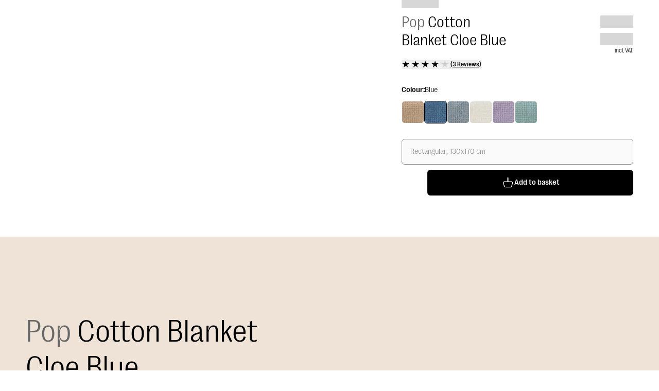

--- FILE ---
content_type: text/html; charset=utf-8
request_url: https://www.benuta.co.uk/cotton-blanket-cloe-blue-60007746-22101.html
body_size: 69693
content:
<!DOCTYPE html><html id="tailwind-id" lang="en-GB"><head><meta charSet="utf-8" data-next-head=""/><meta name="viewport" content="width=device-width, initial-scale=1.0, maximum-scale=5.0" data-next-head=""/><title data-next-head="">Buy Cotton Blanket Cloe Blue | benuta</title><meta name="robots" content="index,follow" data-next-head=""/><meta name="description" content="Cotton Blanket Cloe Blue for Bedroom, Living Room ✓ Fast Shipping ►Buy Now!" data-next-head=""/><link rel="alternate" hrefLang="de-DE" href="https://www.benuta.de/baumwolldecke-cloe-blau-60007746-22101.html" data-next-head=""/><link rel="alternate" hrefLang="de-AT" href="https://www.benuta.at/baumwolldecke-cloe-blau-60007746-22101.html" data-next-head=""/><link rel="alternate" hrefLang="fr-FR" href="https://www.benuta.fr/plaid-en-coton-cloe-bleu-60007746-22101.html" data-next-head=""/><link rel="alternate" hrefLang="es-ES" href="https://www.benuta.es/manta-de-algodon-cloe-azul-60007746-22101.html" data-next-head=""/><link rel="alternate" hrefLang="it-IT" href="https://www.benuta.it/plaid-in-cotone-cloe-azzuro-60007746-22101.html" data-next-head=""/><link rel="alternate" hrefLang="en-GB" href="https://www.benuta.co.uk/cotton-blanket-cloe-blue-60007746-22101.html" data-next-head=""/><link rel="alternate" hrefLang="en" href="https://www.benuta.eu/cotton-blanket-cloe-blue-60007746-22101.html" data-next-head=""/><link rel="alternate" hrefLang="de-CH" href="https://www.benuta.ch/de/baumwolldecke-cloe-blau-60007746-22101.html" data-next-head=""/><link rel="alternate" hrefLang="fr-CH" href="https://www.benuta.ch/fr/plaid-en-coton-cloe-bleu-60007746-22101.html" data-next-head=""/><link rel="alternate" hrefLang="it-CH" href="https://www.benuta.ch/it/plaid-in-cotone-cloe-azzuro-60007746-22101.html" data-next-head=""/><link rel="alternate" hrefLang="nl-NL" href="https://www.benuta.nl/katoenen-plaid-cloe-blauw-60007746-22101.html" data-next-head=""/><link rel="alternate" hrefLang="pl-PL" href="https://www.benuta.pl/koc-bawelniany-cloe-niebieski-60007746-22101.html" data-next-head=""/><link rel="alternate" hrefLang="sv-SE" href="https://www.benuta.se/pl-d-i-bomull-cloe-bla-60007746-22101.html" data-next-head=""/><link rel="alternate" hrefLang="da-DK" href="https://www.benuta.dk/plaid-i-bomuld-cloe-bla-60007746-22101.html" data-next-head=""/><link rel="alternate" hrefLang="cs-CZ" href="https://www.benuta.cz/bavln-na-p-ikr-vka-cloe-modra-60007746-22101.html" data-next-head=""/><link rel="alternate" hrefLang="pt-PT" href="https://www.benuta.pt/manta-de-algod-o-cloe-azul-60007746-22101.html" data-next-head=""/><link rel="alternate" hrefLang="fi-FI" href="https://www.benuta.fi/puuvilla-huopa-cloe-sininen-60007746-22101.html" data-next-head=""/><link rel="alternate" hrefLang="nn-NO" href="https://www.benuta.no/bomullsteppe-cloe-bla-60007746-22101.html" data-next-head=""/><meta name="twitter:card" content="summary_large_image" data-next-head=""/><meta name="twitter:site" content="@benuta" data-next-head=""/><meta name="twitter:creator" content="@benuta" data-next-head=""/><meta property="og:title" content="Buy Cotton Blanket Cloe Blue | benuta" data-next-head=""/><meta property="og:description" content="Cotton Blanket Cloe Blue for Bedroom, Living Room ✓ Fast Shipping ►Buy Now!" data-next-head=""/><meta property="og:url" content="https://www.benuta.co.uk/cotton-blanket-cloe-blue-60007746-22101.html" data-next-head=""/><meta property="og:type" content="website" data-next-head=""/><meta property="og:image" content="https://b2b.benuta.com/media/catalog/product/6/0/60007746_22101_1_130c.jpg?quality=73&amp;bg-color=255,255,255&amp;fit=bounds&amp;height=&amp;width=?width=1200&amp;amp;quality=70" data-next-head=""/><meta property="og:image:alt" content="Cotton Blanket Cloe Blue for Bedroom, Living Room ✓ Fast Shipping ►Buy Now!" data-next-head=""/><meta property="og:image:type" content="image/jpg" data-next-head=""/><link rel="canonical" href="https://www.benuta.co.uk/cotton-blanket-cloe-blue-60007746-22101.html" data-next-head=""/><link rel="preconnect" href="https://www.googletagmanager.com" crossorigin="anonymous"/><link rel="preconnect" href="https://app.usercentrics.eu" crossorigin="anonymous"/><link rel="preconnect" href="https://api.usercentrics.eu" crossorigin="anonymous"/><link rel="preconnect" href="//ww49g3txrf.kameleoon.io"/><link rel="preload" href="//web.cmp.usercentrics.eu/ui/loader.js" as="script"/><link rel="preload" href="//privacy-proxy.usercentrics.eu/latest/uc-block.bundle.js" as="script" crossorigin="anonymous"/><link rel="apple-touch-icon" sizes="180x180" href="/apple-touch-icon.png"/><link rel="icon" type="image/png" sizes="32x32" href="/favicon-32x32.png"/><link rel="icon" type="image/png" sizes="16x16" href="/favicon-16x16.png"/><meta name="theme-color" content="#ffffff"/><link rel="preload" href="/_next/static/media/3f544ab9dcef3b8b-s.p.woff2" as="font" type="font/woff2" crossorigin="anonymous" data-next-font="size-adjust"/><link rel="preload" href="/_next/static/media/6608bc98de0d43c4-s.p.woff2" as="font" type="font/woff2" crossorigin="anonymous" data-next-font="size-adjust"/><link rel="preload" href="/_next/static/css/9bc1ffd3896e0178.css?dpl=dpl_5QU84FZXviYvfGfA6QWzeFg2PoxV" as="style"/><link rel="preload" href="/_next/static/css/30ed0e4cd604b851.css?dpl=dpl_5QU84FZXviYvfGfA6QWzeFg2PoxV" as="style"/><link rel="preload" href="/_next/static/css/d744cafbefda4a26.css?dpl=dpl_5QU84FZXviYvfGfA6QWzeFg2PoxV" as="style"/><link rel="preload" href="/_next/static/css/0169b51ee0dddb08.css?dpl=dpl_5QU84FZXviYvfGfA6QWzeFg2PoxV" as="style"/><link rel="preload" href="/_next/static/css/b259a27d1e9c137e.css?dpl=dpl_5QU84FZXviYvfGfA6QWzeFg2PoxV" as="style"/><link rel="preload" href="/_next/static/css/485193d21113adc2.css?dpl=dpl_5QU84FZXviYvfGfA6QWzeFg2PoxV" as="style"/><link rel="preload" href="/_next/static/css/678dc59120612dd8.css?dpl=dpl_5QU84FZXviYvfGfA6QWzeFg2PoxV" as="style"/><link rel="preload" as="image" imageSrcSet="https://dam.benuta.com/transform/9fe4e812-0d80-4d86-a343-fdf5dbc88966/Cloe?io=transform:scale,width:16&amp;quality=70&amp;format=webp 16w, https://dam.benuta.com/transform/9fe4e812-0d80-4d86-a343-fdf5dbc88966/Cloe?io=transform:scale,width:32&amp;quality=70&amp;format=webp 32w, https://dam.benuta.com/transform/9fe4e812-0d80-4d86-a343-fdf5dbc88966/Cloe?io=transform:scale,width:48&amp;quality=70&amp;format=webp 48w, https://dam.benuta.com/transform/9fe4e812-0d80-4d86-a343-fdf5dbc88966/Cloe?io=transform:scale,width:64&amp;quality=70&amp;format=webp 64w, https://dam.benuta.com/transform/9fe4e812-0d80-4d86-a343-fdf5dbc88966/Cloe?io=transform:scale,width:96&amp;quality=70&amp;format=webp 96w, https://dam.benuta.com/transform/9fe4e812-0d80-4d86-a343-fdf5dbc88966/Cloe?io=transform:scale,width:128&amp;quality=70&amp;format=webp 128w, https://dam.benuta.com/transform/9fe4e812-0d80-4d86-a343-fdf5dbc88966/Cloe?io=transform:scale,width:256&amp;quality=70&amp;format=webp 256w, https://dam.benuta.com/transform/9fe4e812-0d80-4d86-a343-fdf5dbc88966/Cloe?io=transform:scale,width:384&amp;quality=70&amp;format=webp 384w, https://dam.benuta.com/transform/9fe4e812-0d80-4d86-a343-fdf5dbc88966/Cloe?io=transform:scale,width:640&amp;quality=70&amp;format=webp 640w, https://dam.benuta.com/transform/9fe4e812-0d80-4d86-a343-fdf5dbc88966/Cloe?io=transform:scale,width:750&amp;quality=70&amp;format=webp 750w, https://dam.benuta.com/transform/9fe4e812-0d80-4d86-a343-fdf5dbc88966/Cloe?io=transform:scale,width:1080&amp;quality=70&amp;format=webp 1080w, https://dam.benuta.com/transform/9fe4e812-0d80-4d86-a343-fdf5dbc88966/Cloe?io=transform:scale,width:1200&amp;quality=70&amp;format=webp 1200w, https://dam.benuta.com/transform/9fe4e812-0d80-4d86-a343-fdf5dbc88966/Cloe?io=transform:scale,width:1920&amp;quality=70&amp;format=webp 1920w, https://dam.benuta.com/transform/9fe4e812-0d80-4d86-a343-fdf5dbc88966/Cloe?io=transform:scale,width:2048&amp;quality=70&amp;format=webp 2048w, https://dam.benuta.com/transform/9fe4e812-0d80-4d86-a343-fdf5dbc88966/Cloe?io=transform:scale,width:3840&amp;quality=70&amp;format=webp 3840w" imageSizes="(max-width: 767px) 50vw, (max-width: 1023px) 100vw, 0vw" fetchPriority="high" data-next-head=""/><link rel="preload" as="image" imageSrcSet="https://dam.benuta.com/transform/07e11a59-24ce-4942-8968-b4b01e89a6c7/Cloe?io=transform:scale,width:16&amp;quality=70&amp;format=webp 16w, https://dam.benuta.com/transform/07e11a59-24ce-4942-8968-b4b01e89a6c7/Cloe?io=transform:scale,width:32&amp;quality=70&amp;format=webp 32w, https://dam.benuta.com/transform/07e11a59-24ce-4942-8968-b4b01e89a6c7/Cloe?io=transform:scale,width:48&amp;quality=70&amp;format=webp 48w, https://dam.benuta.com/transform/07e11a59-24ce-4942-8968-b4b01e89a6c7/Cloe?io=transform:scale,width:64&amp;quality=70&amp;format=webp 64w, https://dam.benuta.com/transform/07e11a59-24ce-4942-8968-b4b01e89a6c7/Cloe?io=transform:scale,width:96&amp;quality=70&amp;format=webp 96w, https://dam.benuta.com/transform/07e11a59-24ce-4942-8968-b4b01e89a6c7/Cloe?io=transform:scale,width:128&amp;quality=70&amp;format=webp 128w, https://dam.benuta.com/transform/07e11a59-24ce-4942-8968-b4b01e89a6c7/Cloe?io=transform:scale,width:256&amp;quality=70&amp;format=webp 256w, https://dam.benuta.com/transform/07e11a59-24ce-4942-8968-b4b01e89a6c7/Cloe?io=transform:scale,width:384&amp;quality=70&amp;format=webp 384w, https://dam.benuta.com/transform/07e11a59-24ce-4942-8968-b4b01e89a6c7/Cloe?io=transform:scale,width:640&amp;quality=70&amp;format=webp 640w, https://dam.benuta.com/transform/07e11a59-24ce-4942-8968-b4b01e89a6c7/Cloe?io=transform:scale,width:750&amp;quality=70&amp;format=webp 750w, https://dam.benuta.com/transform/07e11a59-24ce-4942-8968-b4b01e89a6c7/Cloe?io=transform:scale,width:1080&amp;quality=70&amp;format=webp 1080w, https://dam.benuta.com/transform/07e11a59-24ce-4942-8968-b4b01e89a6c7/Cloe?io=transform:scale,width:1200&amp;quality=70&amp;format=webp 1200w, https://dam.benuta.com/transform/07e11a59-24ce-4942-8968-b4b01e89a6c7/Cloe?io=transform:scale,width:1920&amp;quality=70&amp;format=webp 1920w, https://dam.benuta.com/transform/07e11a59-24ce-4942-8968-b4b01e89a6c7/Cloe?io=transform:scale,width:2048&amp;quality=70&amp;format=webp 2048w, https://dam.benuta.com/transform/07e11a59-24ce-4942-8968-b4b01e89a6c7/Cloe?io=transform:scale,width:3840&amp;quality=70&amp;format=webp 3840w" imageSizes="(max-width: 767px) 50vw, (max-width: 1023px) 100vw, 0vw" fetchPriority="high" data-next-head=""/><link rel="preload" as="image" imageSrcSet="https://dam.benuta.com/transform/9fe4e812-0d80-4d86-a343-fdf5dbc88966/Cloe?io=transform:scale,width:16&amp;quality=70&amp;format=webp 16w, https://dam.benuta.com/transform/9fe4e812-0d80-4d86-a343-fdf5dbc88966/Cloe?io=transform:scale,width:32&amp;quality=70&amp;format=webp 32w, https://dam.benuta.com/transform/9fe4e812-0d80-4d86-a343-fdf5dbc88966/Cloe?io=transform:scale,width:48&amp;quality=70&amp;format=webp 48w, https://dam.benuta.com/transform/9fe4e812-0d80-4d86-a343-fdf5dbc88966/Cloe?io=transform:scale,width:64&amp;quality=70&amp;format=webp 64w, https://dam.benuta.com/transform/9fe4e812-0d80-4d86-a343-fdf5dbc88966/Cloe?io=transform:scale,width:96&amp;quality=70&amp;format=webp 96w, https://dam.benuta.com/transform/9fe4e812-0d80-4d86-a343-fdf5dbc88966/Cloe?io=transform:scale,width:128&amp;quality=70&amp;format=webp 128w, https://dam.benuta.com/transform/9fe4e812-0d80-4d86-a343-fdf5dbc88966/Cloe?io=transform:scale,width:256&amp;quality=70&amp;format=webp 256w, https://dam.benuta.com/transform/9fe4e812-0d80-4d86-a343-fdf5dbc88966/Cloe?io=transform:scale,width:384&amp;quality=70&amp;format=webp 384w, https://dam.benuta.com/transform/9fe4e812-0d80-4d86-a343-fdf5dbc88966/Cloe?io=transform:scale,width:640&amp;quality=70&amp;format=webp 640w, https://dam.benuta.com/transform/9fe4e812-0d80-4d86-a343-fdf5dbc88966/Cloe?io=transform:scale,width:750&amp;quality=70&amp;format=webp 750w, https://dam.benuta.com/transform/9fe4e812-0d80-4d86-a343-fdf5dbc88966/Cloe?io=transform:scale,width:1080&amp;quality=70&amp;format=webp 1080w, https://dam.benuta.com/transform/9fe4e812-0d80-4d86-a343-fdf5dbc88966/Cloe?io=transform:scale,width:1200&amp;quality=70&amp;format=webp 1200w, https://dam.benuta.com/transform/9fe4e812-0d80-4d86-a343-fdf5dbc88966/Cloe?io=transform:scale,width:1920&amp;quality=70&amp;format=webp 1920w, https://dam.benuta.com/transform/9fe4e812-0d80-4d86-a343-fdf5dbc88966/Cloe?io=transform:scale,width:2048&amp;quality=70&amp;format=webp 2048w, https://dam.benuta.com/transform/9fe4e812-0d80-4d86-a343-fdf5dbc88966/Cloe?io=transform:scale,width:3840&amp;quality=70&amp;format=webp 3840w" imageSizes="(min-width: 1024px) 50vw, 0vw" fetchPriority="high" data-next-head=""/><style type="text/css">.fresnel-container{margin:0;padding:0;}
@media not all and (min-width:0px) and (max-width:449.98px){.fresnel-at-xxs{display:none!important;}}
@media not all and (min-width:450px) and (max-width:599.98px){.fresnel-at-xs{display:none!important;}}
@media not all and (min-width:600px) and (max-width:767.98px){.fresnel-at-sm{display:none!important;}}
@media not all and (min-width:768px) and (max-width:1023.98px){.fresnel-at-md{display:none!important;}}
@media not all and (min-width:1024px) and (max-width:1199.98px){.fresnel-at-lg{display:none!important;}}
@media not all and (min-width:1200px) and (max-width:1439.98px){.fresnel-at-lgx{display:none!important;}}
@media not all and (min-width:1440px) and (max-width:1919.98px){.fresnel-at-xl{display:none!important;}}
@media not all and (min-width:1920px) and (max-width:2559.98px){.fresnel-at-2xl{display:none!important;}}
@media not all and (min-width:2560px) and (max-width:3839.98px){.fresnel-at-2k{display:none!important;}}
@media not all and (min-width:3840px){.fresnel-at-4k{display:none!important;}}
@media not all and (max-width:449.98px){.fresnel-lessThan-xs{display:none!important;}}
@media not all and (max-width:599.98px){.fresnel-lessThan-sm{display:none!important;}}
@media not all and (max-width:767.98px){.fresnel-lessThan-md{display:none!important;}}
@media not all and (max-width:1023.98px){.fresnel-lessThan-lg{display:none!important;}}
@media not all and (max-width:1199.98px){.fresnel-lessThan-lgx{display:none!important;}}
@media not all and (max-width:1439.98px){.fresnel-lessThan-xl{display:none!important;}}
@media not all and (max-width:1919.98px){.fresnel-lessThan-2xl{display:none!important;}}
@media not all and (max-width:2559.98px){.fresnel-lessThan-2k{display:none!important;}}
@media not all and (max-width:3839.98px){.fresnel-lessThan-4k{display:none!important;}}
@media not all and (min-width:450px){.fresnel-greaterThan-xxs{display:none!important;}}
@media not all and (min-width:600px){.fresnel-greaterThan-xs{display:none!important;}}
@media not all and (min-width:768px){.fresnel-greaterThan-sm{display:none!important;}}
@media not all and (min-width:1024px){.fresnel-greaterThan-md{display:none!important;}}
@media not all and (min-width:1200px){.fresnel-greaterThan-lg{display:none!important;}}
@media not all and (min-width:1440px){.fresnel-greaterThan-lgx{display:none!important;}}
@media not all and (min-width:1920px){.fresnel-greaterThan-xl{display:none!important;}}
@media not all and (min-width:2560px){.fresnel-greaterThan-2xl{display:none!important;}}
@media not all and (min-width:3840px){.fresnel-greaterThan-2k{display:none!important;}}
@media not all and (min-width:0px){.fresnel-greaterThanOrEqual-xxs{display:none!important;}}
@media not all and (min-width:450px){.fresnel-greaterThanOrEqual-xs{display:none!important;}}
@media not all and (min-width:600px){.fresnel-greaterThanOrEqual-sm{display:none!important;}}
@media not all and (min-width:768px){.fresnel-greaterThanOrEqual-md{display:none!important;}}
@media not all and (min-width:1024px){.fresnel-greaterThanOrEqual-lg{display:none!important;}}
@media not all and (min-width:1200px){.fresnel-greaterThanOrEqual-lgx{display:none!important;}}
@media not all and (min-width:1440px){.fresnel-greaterThanOrEqual-xl{display:none!important;}}
@media not all and (min-width:1920px){.fresnel-greaterThanOrEqual-2xl{display:none!important;}}
@media not all and (min-width:2560px){.fresnel-greaterThanOrEqual-2k{display:none!important;}}
@media not all and (min-width:3840px){.fresnel-greaterThanOrEqual-4k{display:none!important;}}
@media not all and (min-width:0px) and (max-width:449.98px){.fresnel-between-xxs-xs{display:none!important;}}
@media not all and (min-width:0px) and (max-width:599.98px){.fresnel-between-xxs-sm{display:none!important;}}
@media not all and (min-width:0px) and (max-width:767.98px){.fresnel-between-xxs-md{display:none!important;}}
@media not all and (min-width:0px) and (max-width:1023.98px){.fresnel-between-xxs-lg{display:none!important;}}
@media not all and (min-width:0px) and (max-width:1199.98px){.fresnel-between-xxs-lgx{display:none!important;}}
@media not all and (min-width:0px) and (max-width:1439.98px){.fresnel-between-xxs-xl{display:none!important;}}
@media not all and (min-width:0px) and (max-width:1919.98px){.fresnel-between-xxs-2xl{display:none!important;}}
@media not all and (min-width:0px) and (max-width:2559.98px){.fresnel-between-xxs-2k{display:none!important;}}
@media not all and (min-width:0px) and (max-width:3839.98px){.fresnel-between-xxs-4k{display:none!important;}}
@media not all and (min-width:450px) and (max-width:599.98px){.fresnel-between-xs-sm{display:none!important;}}
@media not all and (min-width:450px) and (max-width:767.98px){.fresnel-between-xs-md{display:none!important;}}
@media not all and (min-width:450px) and (max-width:1023.98px){.fresnel-between-xs-lg{display:none!important;}}
@media not all and (min-width:450px) and (max-width:1199.98px){.fresnel-between-xs-lgx{display:none!important;}}
@media not all and (min-width:450px) and (max-width:1439.98px){.fresnel-between-xs-xl{display:none!important;}}
@media not all and (min-width:450px) and (max-width:1919.98px){.fresnel-between-xs-2xl{display:none!important;}}
@media not all and (min-width:450px) and (max-width:2559.98px){.fresnel-between-xs-2k{display:none!important;}}
@media not all and (min-width:450px) and (max-width:3839.98px){.fresnel-between-xs-4k{display:none!important;}}
@media not all and (min-width:600px) and (max-width:767.98px){.fresnel-between-sm-md{display:none!important;}}
@media not all and (min-width:600px) and (max-width:1023.98px){.fresnel-between-sm-lg{display:none!important;}}
@media not all and (min-width:600px) and (max-width:1199.98px){.fresnel-between-sm-lgx{display:none!important;}}
@media not all and (min-width:600px) and (max-width:1439.98px){.fresnel-between-sm-xl{display:none!important;}}
@media not all and (min-width:600px) and (max-width:1919.98px){.fresnel-between-sm-2xl{display:none!important;}}
@media not all and (min-width:600px) and (max-width:2559.98px){.fresnel-between-sm-2k{display:none!important;}}
@media not all and (min-width:600px) and (max-width:3839.98px){.fresnel-between-sm-4k{display:none!important;}}
@media not all and (min-width:768px) and (max-width:1023.98px){.fresnel-between-md-lg{display:none!important;}}
@media not all and (min-width:768px) and (max-width:1199.98px){.fresnel-between-md-lgx{display:none!important;}}
@media not all and (min-width:768px) and (max-width:1439.98px){.fresnel-between-md-xl{display:none!important;}}
@media not all and (min-width:768px) and (max-width:1919.98px){.fresnel-between-md-2xl{display:none!important;}}
@media not all and (min-width:768px) and (max-width:2559.98px){.fresnel-between-md-2k{display:none!important;}}
@media not all and (min-width:768px) and (max-width:3839.98px){.fresnel-between-md-4k{display:none!important;}}
@media not all and (min-width:1024px) and (max-width:1199.98px){.fresnel-between-lg-lgx{display:none!important;}}
@media not all and (min-width:1024px) and (max-width:1439.98px){.fresnel-between-lg-xl{display:none!important;}}
@media not all and (min-width:1024px) and (max-width:1919.98px){.fresnel-between-lg-2xl{display:none!important;}}
@media not all and (min-width:1024px) and (max-width:2559.98px){.fresnel-between-lg-2k{display:none!important;}}
@media not all and (min-width:1024px) and (max-width:3839.98px){.fresnel-between-lg-4k{display:none!important;}}
@media not all and (min-width:1200px) and (max-width:1439.98px){.fresnel-between-lgx-xl{display:none!important;}}
@media not all and (min-width:1200px) and (max-width:1919.98px){.fresnel-between-lgx-2xl{display:none!important;}}
@media not all and (min-width:1200px) and (max-width:2559.98px){.fresnel-between-lgx-2k{display:none!important;}}
@media not all and (min-width:1200px) and (max-width:3839.98px){.fresnel-between-lgx-4k{display:none!important;}}
@media not all and (min-width:1440px) and (max-width:1919.98px){.fresnel-between-xl-2xl{display:none!important;}}
@media not all and (min-width:1440px) and (max-width:2559.98px){.fresnel-between-xl-2k{display:none!important;}}
@media not all and (min-width:1440px) and (max-width:3839.98px){.fresnel-between-xl-4k{display:none!important;}}
@media not all and (min-width:1920px) and (max-width:2559.98px){.fresnel-between-2xl-2k{display:none!important;}}
@media not all and (min-width:1920px) and (max-width:3839.98px){.fresnel-between-2xl-4k{display:none!important;}}
@media not all and (min-width:2560px) and (max-width:3839.98px){.fresnel-between-2k-4k{display:none!important;}}</style><script id="usc-consent" data-nscript="beforeInteractive">
  window.dataLayer = window.dataLayer || [];
  function gtag() {
      dataLayer.push(arguments);
  }
  gtag("consent", "default", {
      ad_user_data: "denied",
      ad_personalization: "denied",
      ad_storage: "denied",
      analytics_storage: "denied",
      wait_for_update: 2000
  });
  gtag("set", "ads_data_redaction", true);
</script><script id="hyros" type="text/plain" data-usercentrics="Hyros" data-nscript="beforeInteractive">
  var head = document.head;
  var script = document.createElement('script');
  script.type = 'text/javascript';
  script.src = "https://b2c.benuta.co.uk/v1/lst/universal-script?ph=635a81707cd771453575a9d910cfa515ad7256e041c2638f5d1cb21fa6901804&tag=!shopuk&ref_url=" + encodeURI(document.URL);
  head.appendChild(script);
</script><link rel="stylesheet" href="/_next/static/css/9bc1ffd3896e0178.css?dpl=dpl_5QU84FZXviYvfGfA6QWzeFg2PoxV" data-n-g=""/><link rel="stylesheet" href="/_next/static/css/30ed0e4cd604b851.css?dpl=dpl_5QU84FZXviYvfGfA6QWzeFg2PoxV" data-n-g=""/><link rel="stylesheet" href="/_next/static/css/d744cafbefda4a26.css?dpl=dpl_5QU84FZXviYvfGfA6QWzeFg2PoxV" data-n-g=""/><link rel="stylesheet" href="/_next/static/css/0169b51ee0dddb08.css?dpl=dpl_5QU84FZXviYvfGfA6QWzeFg2PoxV" data-n-g=""/><link rel="stylesheet" href="/_next/static/css/b259a27d1e9c137e.css?dpl=dpl_5QU84FZXviYvfGfA6QWzeFg2PoxV" data-n-p=""/><link rel="stylesheet" href="/_next/static/css/485193d21113adc2.css?dpl=dpl_5QU84FZXviYvfGfA6QWzeFg2PoxV" data-n-p=""/><link rel="stylesheet" href="/_next/static/css/678dc59120612dd8.css?dpl=dpl_5QU84FZXviYvfGfA6QWzeFg2PoxV"/><noscript data-n-css=""></noscript><script defer="" noModule="" src="/_next/static/chunks/polyfills-42372ed130431b0a.js?dpl=dpl_5QU84FZXviYvfGfA6QWzeFg2PoxV"></script><script defer="" src="/_next/static/chunks/821.699ffe8876d074c7.js?dpl=dpl_5QU84FZXviYvfGfA6QWzeFg2PoxV"></script><script defer="" src="/_next/static/chunks/lib-1e225d06.9b3952442208bc13.js?dpl=dpl_5QU84FZXviYvfGfA6QWzeFg2PoxV"></script><script defer="" src="/_next/static/chunks/2434.000ff74b19f75174.js?dpl=dpl_5QU84FZXviYvfGfA6QWzeFg2PoxV"></script><script src="/_next/static/chunks/webpack-26b23ca2b63dd113.js?dpl=dpl_5QU84FZXviYvfGfA6QWzeFg2PoxV" defer=""></script><script src="/_next/static/chunks/react-vendor-36598b9c-5e1549fb6c85bc6c.js?dpl=dpl_5QU84FZXviYvfGfA6QWzeFg2PoxV" defer=""></script><script src="/_next/static/chunks/react-vendor-8cbd2506-e41ca12eeb1c77d1.js?dpl=dpl_5QU84FZXviYvfGfA6QWzeFg2PoxV" defer=""></script><script src="/_next/static/chunks/lib-63f607d7-441f3bb06d84c45e.js?dpl=dpl_5QU84FZXviYvfGfA6QWzeFg2PoxV" defer=""></script><script src="/_next/static/chunks/lib-3d479d9e-b21d0f0bf8cb8b96.js?dpl=dpl_5QU84FZXviYvfGfA6QWzeFg2PoxV" defer=""></script><script src="/_next/static/chunks/9270-b2446dfd0f947e09.js?dpl=dpl_5QU84FZXviYvfGfA6QWzeFg2PoxV" defer=""></script><script src="/_next/static/chunks/7775-86025d2c57965649.js?dpl=dpl_5QU84FZXviYvfGfA6QWzeFg2PoxV" defer=""></script><script src="/_next/static/chunks/main-283f612a2c8371f9.js?dpl=dpl_5QU84FZXviYvfGfA6QWzeFg2PoxV" defer=""></script><script src="/_next/static/chunks/google-maps-checkout-88c22c8f57900ee5.js?dpl=dpl_5QU84FZXviYvfGfA6QWzeFg2PoxV" defer=""></script><script src="/_next/static/chunks/tanstack-query-core-ee2f4191034c384a.js?dpl=dpl_5QU84FZXviYvfGfA6QWzeFg2PoxV" defer=""></script><script src="/_next/static/chunks/swiper-fc104530-c08b4114d956abb8.js?dpl=dpl_5QU84FZXviYvfGfA6QWzeFg2PoxV" defer=""></script><script src="/_next/static/chunks/swiper-6391b56b-cb9587ce643b54f7.js?dpl=dpl_5QU84FZXviYvfGfA6QWzeFg2PoxV" defer=""></script><script src="/_next/static/chunks/lib-cc53b370-9f02153cb1faf0a4.js?dpl=dpl_5QU84FZXviYvfGfA6QWzeFg2PoxV" defer=""></script><script src="/_next/static/chunks/lib-1d1ce337-819fef44cf463984.js?dpl=dpl_5QU84FZXviYvfGfA6QWzeFg2PoxV" defer=""></script><script src="/_next/static/chunks/lib-64e18f15-e15adb956157f936.js?dpl=dpl_5QU84FZXviYvfGfA6QWzeFg2PoxV" defer=""></script><script src="/_next/static/chunks/lib-82b3f812-d493e697da18bb27.js?dpl=dpl_5QU84FZXviYvfGfA6QWzeFg2PoxV" defer=""></script><script src="/_next/static/chunks/lib-c03ad364-e130da69de37e85f.js?dpl=dpl_5QU84FZXviYvfGfA6QWzeFg2PoxV" defer=""></script><script src="/_next/static/chunks/lib-b0569cf3-70489d73d81a5180.js?dpl=dpl_5QU84FZXviYvfGfA6QWzeFg2PoxV" defer=""></script><script src="/_next/static/chunks/lib-4fc2fd96-c2a657e807db7426.js?dpl=dpl_5QU84FZXviYvfGfA6QWzeFg2PoxV" defer=""></script><script src="/_next/static/chunks/lib-ba90d38a-afd0747a497533f2.js?dpl=dpl_5QU84FZXviYvfGfA6QWzeFg2PoxV" defer=""></script><script src="/_next/static/chunks/lib-fb6a22c0-aa1607f3c5f8299b.js?dpl=dpl_5QU84FZXviYvfGfA6QWzeFg2PoxV" defer=""></script><script src="/_next/static/chunks/lib-2ce2014e-2ff2a17c900e1998.js?dpl=dpl_5QU84FZXviYvfGfA6QWzeFg2PoxV" defer=""></script><script src="/_next/static/chunks/lib-e96c82b4-2da558aac004612a.js?dpl=dpl_5QU84FZXviYvfGfA6QWzeFg2PoxV" defer=""></script><script src="/_next/static/chunks/lib-84b0c589-b90038ebca87824c.js?dpl=dpl_5QU84FZXviYvfGfA6QWzeFg2PoxV" defer=""></script><script src="/_next/static/chunks/lib-e87f78d5-2b0d4ae86bc168db.js?dpl=dpl_5QU84FZXviYvfGfA6QWzeFg2PoxV" defer=""></script><script src="/_next/static/chunks/lib-99e54324-85bd6cd2602cffaf.js?dpl=dpl_5QU84FZXviYvfGfA6QWzeFg2PoxV" defer=""></script><script src="/_next/static/chunks/7070-838dbe39958022ee.js?dpl=dpl_5QU84FZXviYvfGfA6QWzeFg2PoxV" defer=""></script><script src="/_next/static/chunks/4787-7fa136e4e286ac33.js?dpl=dpl_5QU84FZXviYvfGfA6QWzeFg2PoxV" defer=""></script><script src="/_next/static/chunks/5822-2e0860b1327a51fd.js?dpl=dpl_5QU84FZXviYvfGfA6QWzeFg2PoxV" defer=""></script><script src="/_next/static/chunks/4212-6d060a6a5ddb441f.js?dpl=dpl_5QU84FZXviYvfGfA6QWzeFg2PoxV" defer=""></script><script src="/_next/static/chunks/7964-c368cc7bb243154b.js?dpl=dpl_5QU84FZXviYvfGfA6QWzeFg2PoxV" defer=""></script><script src="/_next/static/chunks/3721-e6da07ce6deea1b1.js?dpl=dpl_5QU84FZXviYvfGfA6QWzeFg2PoxV" defer=""></script><script src="/_next/static/chunks/8007-06578df2e0bb89e2.js?dpl=dpl_5QU84FZXviYvfGfA6QWzeFg2PoxV" defer=""></script><script src="/_next/static/chunks/7665-6c62e041e8e421d0.js?dpl=dpl_5QU84FZXviYvfGfA6QWzeFg2PoxV" defer=""></script><script src="/_next/static/chunks/6814-b5ed75fa58b81373.js?dpl=dpl_5QU84FZXviYvfGfA6QWzeFg2PoxV" defer=""></script><script src="/_next/static/chunks/4745-9544eef5d5a9055a.js?dpl=dpl_5QU84FZXviYvfGfA6QWzeFg2PoxV" defer=""></script><script src="/_next/static/chunks/pages/_app-7d21bbbdf819507c.js?dpl=dpl_5QU84FZXviYvfGfA6QWzeFg2PoxV" defer=""></script><script src="/_next/static/chunks/ui-libs-8d56c7ce-2a82df8644a0fc37.js?dpl=dpl_5QU84FZXviYvfGfA6QWzeFg2PoxV" defer=""></script><script src="/_next/static/chunks/ui-libs-ab4c932a-faac6b9a744a8374.js?dpl=dpl_5QU84FZXviYvfGfA6QWzeFg2PoxV" defer=""></script><script src="/_next/static/chunks/ui-libs-51b4101d-91ab452940a80094.js?dpl=dpl_5QU84FZXviYvfGfA6QWzeFg2PoxV" defer=""></script><script src="/_next/static/chunks/ui-libs-2262e9b8-f8aaa8ddee4bfddb.js?dpl=dpl_5QU84FZXviYvfGfA6QWzeFg2PoxV" defer=""></script><script src="/_next/static/chunks/lib-7d5d51d3-42bdcb7c1caefd22.js?dpl=dpl_5QU84FZXviYvfGfA6QWzeFg2PoxV" defer=""></script><script src="/_next/static/chunks/lib-1dec763a-7eea77e5574a475d.js?dpl=dpl_5QU84FZXviYvfGfA6QWzeFg2PoxV" defer=""></script><script src="/_next/static/chunks/lib-4fe52d5d-c9ba72f348233b0c.js?dpl=dpl_5QU84FZXviYvfGfA6QWzeFg2PoxV" defer=""></script><script src="/_next/static/chunks/lib-12506abe-4d13b3deeb0d5d41.js?dpl=dpl_5QU84FZXviYvfGfA6QWzeFg2PoxV" defer=""></script><script src="/_next/static/chunks/lib-f631fa2c-c3f50c4977e6d2c7.js?dpl=dpl_5QU84FZXviYvfGfA6QWzeFg2PoxV" defer=""></script><script src="/_next/static/chunks/lib-b6f8c0ec-c21ba3bc3eee9efe.js?dpl=dpl_5QU84FZXviYvfGfA6QWzeFg2PoxV" defer=""></script><script src="/_next/static/chunks/lib-7b7ca475-acb8b5dbc477ef3a.js?dpl=dpl_5QU84FZXviYvfGfA6QWzeFg2PoxV" defer=""></script><script src="/_next/static/chunks/lib-eceb7e7e-17b8f8bea443dbfe.js?dpl=dpl_5QU84FZXviYvfGfA6QWzeFg2PoxV" defer=""></script><script src="/_next/static/chunks/lib-492c1ee6-28b4b816fef5e579.js?dpl=dpl_5QU84FZXviYvfGfA6QWzeFg2PoxV" defer=""></script><script src="/_next/static/chunks/lib-c7abc67e-f1fba1d20b7b7b2b.js?dpl=dpl_5QU84FZXviYvfGfA6QWzeFg2PoxV" defer=""></script><script src="/_next/static/chunks/lib-2df2b43d-38f52f560c66a908.js?dpl=dpl_5QU84FZXviYvfGfA6QWzeFg2PoxV" defer=""></script><script src="/_next/static/chunks/lib-f334c630-d08792568381e42d.js?dpl=dpl_5QU84FZXviYvfGfA6QWzeFg2PoxV" defer=""></script><script src="/_next/static/chunks/lib-e54f77ca-9ee148e2375e28b0.js?dpl=dpl_5QU84FZXviYvfGfA6QWzeFg2PoxV" defer=""></script><script src="/_next/static/chunks/lib-8951025b-e71eb4972a9b867b.js?dpl=dpl_5QU84FZXviYvfGfA6QWzeFg2PoxV" defer=""></script><script src="/_next/static/chunks/lib-88eff792-a4668487c63b255a.js?dpl=dpl_5QU84FZXviYvfGfA6QWzeFg2PoxV" defer=""></script><script src="/_next/static/chunks/lib-4b17064d-5f7a1dfac7721830.js?dpl=dpl_5QU84FZXviYvfGfA6QWzeFg2PoxV" defer=""></script><script src="/_next/static/chunks/commons-24ef3e52-07ee6c52fd54660d.js?dpl=dpl_5QU84FZXviYvfGfA6QWzeFg2PoxV" defer=""></script><script src="/_next/static/chunks/commons-eff57e0a-6d167f72d254c28c.js?dpl=dpl_5QU84FZXviYvfGfA6QWzeFg2PoxV" defer=""></script><script src="/_next/static/chunks/commons-66eb21af-54f64b3540198b7d.js?dpl=dpl_5QU84FZXviYvfGfA6QWzeFg2PoxV" defer=""></script><script src="/_next/static/chunks/commons-c79341c7-4e25e3a20b415ea2.js?dpl=dpl_5QU84FZXviYvfGfA6QWzeFg2PoxV" defer=""></script><script src="/_next/static/chunks/commons-bbeed740-b90c012b0264007d.js?dpl=dpl_5QU84FZXviYvfGfA6QWzeFg2PoxV" defer=""></script><script src="/_next/static/chunks/commons-51be627a-a639b0d051358b0d.js?dpl=dpl_5QU84FZXviYvfGfA6QWzeFg2PoxV" defer=""></script><script src="/_next/static/chunks/commons-0b986467-5620d10fab9be107.js?dpl=dpl_5QU84FZXviYvfGfA6QWzeFg2PoxV" defer=""></script><script src="/_next/static/chunks/commons-7e905434-5341a0fccfae3adc.js?dpl=dpl_5QU84FZXviYvfGfA6QWzeFg2PoxV" defer=""></script><script src="/_next/static/chunks/commons-c633b6ca-7b5c5b7c6feaa38b.js?dpl=dpl_5QU84FZXviYvfGfA6QWzeFg2PoxV" defer=""></script><script src="/_next/static/chunks/commons-6c6ec693-f8ad9f1b13f536ba.js?dpl=dpl_5QU84FZXviYvfGfA6QWzeFg2PoxV" defer=""></script><script src="/_next/static/chunks/commons-5007a984-435eddd79169fd44.js?dpl=dpl_5QU84FZXviYvfGfA6QWzeFg2PoxV" defer=""></script><script src="/_next/static/chunks/commons-95e00f6c-23f9cb46bacb7327.js?dpl=dpl_5QU84FZXviYvfGfA6QWzeFg2PoxV" defer=""></script><script src="/_next/static/chunks/commons-adbd71cf-7d3fa3070f5909be.js?dpl=dpl_5QU84FZXviYvfGfA6QWzeFg2PoxV" defer=""></script><script src="/_next/static/chunks/commons-f1fa65ca-e69dbbf0cda85134.js?dpl=dpl_5QU84FZXviYvfGfA6QWzeFg2PoxV" defer=""></script><script src="/_next/static/chunks/commons-e6c8bb08-45494ad3f2d60a83.js?dpl=dpl_5QU84FZXviYvfGfA6QWzeFg2PoxV" defer=""></script><script src="/_next/static/chunks/commons-7c149f89-96b549ab920a981b.js?dpl=dpl_5QU84FZXviYvfGfA6QWzeFg2PoxV" defer=""></script><script src="/_next/static/chunks/commons-7094cc57-574abad8cbba22a2.js?dpl=dpl_5QU84FZXviYvfGfA6QWzeFg2PoxV" defer=""></script><script src="/_next/static/chunks/commons-08d19a26-29aeabdafc33a951.js?dpl=dpl_5QU84FZXviYvfGfA6QWzeFg2PoxV" defer=""></script><script src="/_next/static/chunks/commons-55860998-2864a59ac66fdef3.js?dpl=dpl_5QU84FZXviYvfGfA6QWzeFg2PoxV" defer=""></script><script src="/_next/static/chunks/commons-c0d6a49e-e57a56cfb67ea5f6.js?dpl=dpl_5QU84FZXviYvfGfA6QWzeFg2PoxV" defer=""></script><script src="/_next/static/chunks/commons-bc050c32-9ad5ff936e3f1138.js?dpl=dpl_5QU84FZXviYvfGfA6QWzeFg2PoxV" defer=""></script><script src="/_next/static/chunks/commons-b49fab05-caf8a50a2775552d.js?dpl=dpl_5QU84FZXviYvfGfA6QWzeFg2PoxV" defer=""></script><script src="/_next/static/chunks/commons-fa70753b-302629d1a291f0dc.js?dpl=dpl_5QU84FZXviYvfGfA6QWzeFg2PoxV" defer=""></script><script src="/_next/static/chunks/commons-8cbd2506-e77f73beb5d2856e.js?dpl=dpl_5QU84FZXviYvfGfA6QWzeFg2PoxV" defer=""></script><script src="/_next/static/chunks/commons-eb2fbf4c-794945bde47a45b8.js?dpl=dpl_5QU84FZXviYvfGfA6QWzeFg2PoxV" defer=""></script><script src="/_next/static/chunks/commons-377fed06-e83e3a8a25dddb09.js?dpl=dpl_5QU84FZXviYvfGfA6QWzeFg2PoxV" defer=""></script><script src="/_next/static/chunks/commons-801cc859-9d2cad553dfd539f.js?dpl=dpl_5QU84FZXviYvfGfA6QWzeFg2PoxV" defer=""></script><script src="/_next/static/chunks/commons-28078580-b3a69e4ad895a1b9.js?dpl=dpl_5QU84FZXviYvfGfA6QWzeFg2PoxV" defer=""></script><script src="/_next/static/chunks/commons-f5ee3ce1-bc3fc3e85923a3dc.js?dpl=dpl_5QU84FZXviYvfGfA6QWzeFg2PoxV" defer=""></script><script src="/_next/static/chunks/commons-5419a19e-340587abc0a69f78.js?dpl=dpl_5QU84FZXviYvfGfA6QWzeFg2PoxV" defer=""></script><script src="/_next/static/chunks/pages/%5B...slug%5D-bcec642d56c12261.js?dpl=dpl_5QU84FZXviYvfGfA6QWzeFg2PoxV" defer=""></script><script src="/_next/static/WkYzrUw4MNF3LXrw1Z0TT/_buildManifest.js?dpl=dpl_5QU84FZXviYvfGfA6QWzeFg2PoxV" defer=""></script><script src="/_next/static/WkYzrUw4MNF3LXrw1Z0TT/_ssgManifest.js?dpl=dpl_5QU84FZXviYvfGfA6QWzeFg2PoxV" defer=""></script></head><body class="!mr-0 min-h-screen scroll-smooth "><link rel="preload" as="image" imageSrcSet="https://dam.benuta.com/transform/9fe4e812-0d80-4d86-a343-fdf5dbc88966/Cloe?io=transform:scale,width:16&amp;quality=70&amp;format=webp 16w, https://dam.benuta.com/transform/9fe4e812-0d80-4d86-a343-fdf5dbc88966/Cloe?io=transform:scale,width:32&amp;quality=70&amp;format=webp 32w, https://dam.benuta.com/transform/9fe4e812-0d80-4d86-a343-fdf5dbc88966/Cloe?io=transform:scale,width:48&amp;quality=70&amp;format=webp 48w, https://dam.benuta.com/transform/9fe4e812-0d80-4d86-a343-fdf5dbc88966/Cloe?io=transform:scale,width:64&amp;quality=70&amp;format=webp 64w, https://dam.benuta.com/transform/9fe4e812-0d80-4d86-a343-fdf5dbc88966/Cloe?io=transform:scale,width:96&amp;quality=70&amp;format=webp 96w, https://dam.benuta.com/transform/9fe4e812-0d80-4d86-a343-fdf5dbc88966/Cloe?io=transform:scale,width:128&amp;quality=70&amp;format=webp 128w, https://dam.benuta.com/transform/9fe4e812-0d80-4d86-a343-fdf5dbc88966/Cloe?io=transform:scale,width:256&amp;quality=70&amp;format=webp 256w, https://dam.benuta.com/transform/9fe4e812-0d80-4d86-a343-fdf5dbc88966/Cloe?io=transform:scale,width:384&amp;quality=70&amp;format=webp 384w, https://dam.benuta.com/transform/9fe4e812-0d80-4d86-a343-fdf5dbc88966/Cloe?io=transform:scale,width:640&amp;quality=70&amp;format=webp 640w, https://dam.benuta.com/transform/9fe4e812-0d80-4d86-a343-fdf5dbc88966/Cloe?io=transform:scale,width:750&amp;quality=70&amp;format=webp 750w, https://dam.benuta.com/transform/9fe4e812-0d80-4d86-a343-fdf5dbc88966/Cloe?io=transform:scale,width:1080&amp;quality=70&amp;format=webp 1080w, https://dam.benuta.com/transform/9fe4e812-0d80-4d86-a343-fdf5dbc88966/Cloe?io=transform:scale,width:1200&amp;quality=70&amp;format=webp 1200w, https://dam.benuta.com/transform/9fe4e812-0d80-4d86-a343-fdf5dbc88966/Cloe?io=transform:scale,width:1920&amp;quality=70&amp;format=webp 1920w, https://dam.benuta.com/transform/9fe4e812-0d80-4d86-a343-fdf5dbc88966/Cloe?io=transform:scale,width:2048&amp;quality=70&amp;format=webp 2048w, https://dam.benuta.com/transform/9fe4e812-0d80-4d86-a343-fdf5dbc88966/Cloe?io=transform:scale,width:3840&amp;quality=70&amp;format=webp 3840w" imageSizes="(max-width: 767px) 50vw, (max-width: 1023px) 100vw, 0vw" fetchPriority="high"/><link rel="preload" as="image" imageSrcSet="https://dam.benuta.com/transform/07e11a59-24ce-4942-8968-b4b01e89a6c7/Cloe?io=transform:scale,width:16&amp;quality=70&amp;format=webp 16w, https://dam.benuta.com/transform/07e11a59-24ce-4942-8968-b4b01e89a6c7/Cloe?io=transform:scale,width:32&amp;quality=70&amp;format=webp 32w, https://dam.benuta.com/transform/07e11a59-24ce-4942-8968-b4b01e89a6c7/Cloe?io=transform:scale,width:48&amp;quality=70&amp;format=webp 48w, https://dam.benuta.com/transform/07e11a59-24ce-4942-8968-b4b01e89a6c7/Cloe?io=transform:scale,width:64&amp;quality=70&amp;format=webp 64w, https://dam.benuta.com/transform/07e11a59-24ce-4942-8968-b4b01e89a6c7/Cloe?io=transform:scale,width:96&amp;quality=70&amp;format=webp 96w, https://dam.benuta.com/transform/07e11a59-24ce-4942-8968-b4b01e89a6c7/Cloe?io=transform:scale,width:128&amp;quality=70&amp;format=webp 128w, https://dam.benuta.com/transform/07e11a59-24ce-4942-8968-b4b01e89a6c7/Cloe?io=transform:scale,width:256&amp;quality=70&amp;format=webp 256w, https://dam.benuta.com/transform/07e11a59-24ce-4942-8968-b4b01e89a6c7/Cloe?io=transform:scale,width:384&amp;quality=70&amp;format=webp 384w, https://dam.benuta.com/transform/07e11a59-24ce-4942-8968-b4b01e89a6c7/Cloe?io=transform:scale,width:640&amp;quality=70&amp;format=webp 640w, https://dam.benuta.com/transform/07e11a59-24ce-4942-8968-b4b01e89a6c7/Cloe?io=transform:scale,width:750&amp;quality=70&amp;format=webp 750w, https://dam.benuta.com/transform/07e11a59-24ce-4942-8968-b4b01e89a6c7/Cloe?io=transform:scale,width:1080&amp;quality=70&amp;format=webp 1080w, https://dam.benuta.com/transform/07e11a59-24ce-4942-8968-b4b01e89a6c7/Cloe?io=transform:scale,width:1200&amp;quality=70&amp;format=webp 1200w, https://dam.benuta.com/transform/07e11a59-24ce-4942-8968-b4b01e89a6c7/Cloe?io=transform:scale,width:1920&amp;quality=70&amp;format=webp 1920w, https://dam.benuta.com/transform/07e11a59-24ce-4942-8968-b4b01e89a6c7/Cloe?io=transform:scale,width:2048&amp;quality=70&amp;format=webp 2048w, https://dam.benuta.com/transform/07e11a59-24ce-4942-8968-b4b01e89a6c7/Cloe?io=transform:scale,width:3840&amp;quality=70&amp;format=webp 3840w" imageSizes="(max-width: 767px) 50vw, (max-width: 1023px) 100vw, 0vw" fetchPriority="high"/><link rel="preload" as="image" imageSrcSet="https://dam.benuta.com/transform/9fe4e812-0d80-4d86-a343-fdf5dbc88966/Cloe?io=transform:scale,width:16&amp;quality=70&amp;format=webp 16w, https://dam.benuta.com/transform/9fe4e812-0d80-4d86-a343-fdf5dbc88966/Cloe?io=transform:scale,width:32&amp;quality=70&amp;format=webp 32w, https://dam.benuta.com/transform/9fe4e812-0d80-4d86-a343-fdf5dbc88966/Cloe?io=transform:scale,width:48&amp;quality=70&amp;format=webp 48w, https://dam.benuta.com/transform/9fe4e812-0d80-4d86-a343-fdf5dbc88966/Cloe?io=transform:scale,width:64&amp;quality=70&amp;format=webp 64w, https://dam.benuta.com/transform/9fe4e812-0d80-4d86-a343-fdf5dbc88966/Cloe?io=transform:scale,width:96&amp;quality=70&amp;format=webp 96w, https://dam.benuta.com/transform/9fe4e812-0d80-4d86-a343-fdf5dbc88966/Cloe?io=transform:scale,width:128&amp;quality=70&amp;format=webp 128w, https://dam.benuta.com/transform/9fe4e812-0d80-4d86-a343-fdf5dbc88966/Cloe?io=transform:scale,width:256&amp;quality=70&amp;format=webp 256w, https://dam.benuta.com/transform/9fe4e812-0d80-4d86-a343-fdf5dbc88966/Cloe?io=transform:scale,width:384&amp;quality=70&amp;format=webp 384w, https://dam.benuta.com/transform/9fe4e812-0d80-4d86-a343-fdf5dbc88966/Cloe?io=transform:scale,width:640&amp;quality=70&amp;format=webp 640w, https://dam.benuta.com/transform/9fe4e812-0d80-4d86-a343-fdf5dbc88966/Cloe?io=transform:scale,width:750&amp;quality=70&amp;format=webp 750w, https://dam.benuta.com/transform/9fe4e812-0d80-4d86-a343-fdf5dbc88966/Cloe?io=transform:scale,width:1080&amp;quality=70&amp;format=webp 1080w, https://dam.benuta.com/transform/9fe4e812-0d80-4d86-a343-fdf5dbc88966/Cloe?io=transform:scale,width:1200&amp;quality=70&amp;format=webp 1200w, https://dam.benuta.com/transform/9fe4e812-0d80-4d86-a343-fdf5dbc88966/Cloe?io=transform:scale,width:1920&amp;quality=70&amp;format=webp 1920w, https://dam.benuta.com/transform/9fe4e812-0d80-4d86-a343-fdf5dbc88966/Cloe?io=transform:scale,width:2048&amp;quality=70&amp;format=webp 2048w, https://dam.benuta.com/transform/9fe4e812-0d80-4d86-a343-fdf5dbc88966/Cloe?io=transform:scale,width:3840&amp;quality=70&amp;format=webp 3840w" imageSizes="(min-width: 1024px) 50vw, 0vw" fetchPriority="high"/><div id="__next"><div class="__variable_70f8f6 font-right-grotesk"><div class="grid min-h-screen grid-rows-[auto,auto,1fr,auto] content-start"><a href="#main-content" class="skip-nav-link" style="position:absolute;top:-40px;left:0;background-color:#000;color:#fff;padding:8px;z-index:100;text-decoration:none;transition:top 0.3s">Skip to main content</a><div class="bg-[linear-gradient(to_bottom,white_0%,rgba(255,255,255,0.5)_20%,rgba(255,255,255,0.3)_40%,rgba(255,255,255, 0.01)_70%,transparent_100%)] fixed inset-x-0 z-40 h-[80px] transition-all duration-1000 lgx:hidden backdrop-blur-[20px] -translate-y-[200px] translate-y-0"></div><header class="left-1/2 top-2.5 z-40 w-full max-w-[1454px] -translate-x-1/2 transition-all duration-1000 lgx:top-5 lgx:px-5 absolute translate-y-0"><div class="fresnel-container fresnel-greaterThanOrEqual-lgx fresnel-_R_6edm_"><div class="invisible bg-text-white relative grid h-10 w-full grid-cols-[1fr_3fr_1fr] rounded-[5px] bg-sg-white [grid-template-areas:&#x27;._text_buttons&#x27;] print:hidden mb-2.5 overflow-hidden transition-all duration-500 ease-in-out"><div class="flex w-full items-center justify-center gap-[50px] whitespace-nowrap [grid-area:text]"><span class="mr-3 text-p">Free Shipping:  | Prio Shipping: </span></div><div class="banner-buttons relative flex flex-row items-center justify-end gap-[50px] pr-[70px] [grid-area:buttons]"><a class="flex whitespace-nowrap text-[15px] font-extralight leading-[22px]" href="https://help.benuta.co.uk/en/support/home" title="Help &amp; contact">Help &amp; contact</a><div class="flex items-center"><button class="flex items-center" id="headlessui-menu-button-_R_f9medm_" type="button" aria-haspopup="menu" aria-expanded="false" data-headlessui-state=""><svg xmlns="http://www.w3.org/2000/svg" width="16" height="16" fill="none" viewBox="0 0 512 512" class="flex size-4.5 items-center"><g clip-path="url(#GB_svg__a)"><path fill="#F0F0F0" d="M256 512c141.385 0 256-114.615 256-256S397.385 0 256 0 0 114.615 0 256s114.615 256 256 256"></path><path fill="#0052B4" d="M52.92 100.141c-20.11 26.163-35.273 56.318-44.102 89.077h133.178zM503.18 189.219c-8.829-32.758-23.993-62.913-44.101-89.076l-89.075 89.076zM8.818 322.783c8.83 32.758 23.993 62.913 44.101 89.075l89.074-89.075zM411.857 52.92c-26.163-20.109-56.317-35.272-89.076-44.102v133.177zM100.141 459.078c26.163 20.109 56.318 35.272 89.076 44.102V370.004zM189.216 8.818c-32.758 8.83-62.913 23.993-89.075 44.101l89.075 89.075zM322.783 503.18c32.758-8.83 62.913-23.993 89.075-44.101l-89.075-89.075zM370.004 322.783l89.075 89.076c20.108-26.162 35.272-56.318 44.101-89.076z"></path><path fill="#D80027" d="M509.833 222.609H289.392V2.167A259 259 0 0 0 256 0c-11.319 0-22.461.744-33.391 2.167v220.441H2.167A259 259 0 0 0 0 256c0 11.319.744 22.461 2.167 33.391h220.441v220.442a258.35 258.35 0 0 0 66.783 0V289.392h220.442A259 259 0 0 0 512 256c0-11.317-.744-22.461-2.167-33.391"></path><path fill="#D80027" d="M322.783 322.784 437.019 437.02a257 257 0 0 0 15.048-16.435l-97.802-97.802zM189.217 322.783h-.002L74.981 437.018a257 257 0 0 0 16.435 15.048l97.801-97.804zM189.218 189.219v-.002L74.982 74.981a257 257 0 0 0-15.048 16.435l97.803 97.802h31.481zM322.783 189.219 437.02 74.981a256 256 0 0 0-16.435-15.047l-97.802 97.803z"></path></g><defs><clipPath id="GB_svg__a"><path fill="#fff" d="M0 0h512v512H0z"></path></clipPath></defs></svg><span class="ml-2.5 text-[15px] font-extralight leading-[22px]">EN</span></button></div></div></div><nav class="invisible" role="navigation"><div class="flex items-center px-[30px] py-5 transition-all duration-300 rounded-[5px]"><a class="inline-block text-sg-black h-[25px] w-[100px] decoration-primary-black" title="Return to homepage" href="https://www.benuta.co.uk/"><svg xmlns="http://www.w3.org/2000/svg" width="100" height="25" fill="none"><mask id="logo_svg__a" width="100" height="25" x="0" y="0" maskUnits="userSpaceOnUse"><path fill="#fff" d="M100 0H0v25h100z"></path></mask><g fill="currentColor" mask="url(#logo_svg__a)"><path d="M35.888 16.936v-1.065c0-5.124-3.5-9.079-8.426-9.079-4.887 0-8.637 3.981-8.637 9.104 0 5.162 3.687 9.104 8.575 9.104 3.788 0 6.988-2.337 8.25-5.74h-3.613c-.912 1.4-2.875 2.491-4.65 2.491-2.562-.051-4.6-2.144-5.012-4.815zm-13.3-2.992c.7-2.26 2.6-3.877 4.9-3.877 2.337 0 4.187 1.618 4.874 3.877zM52.175 13.187c-.163-3.043-1.838-5.239-4.588-6.022a11 11 0 0 0-2.75-.373c-.8 0-1.875.129-2.737.373-2.75.783-4.425 2.992-4.588 6.022-.112 2.221-.05 10.195-.05 11.274h3.463c0-.732-.013-7.435.012-9.45 0-.527.025-1.208.188-1.824.287-1.13.812-1.99 1.787-2.478.425-.218.725-.321 1.313-.398a5.2 5.2 0 0 1 1.262 0c.575.077.888.18 1.313.398.987.5 1.512 1.348 1.787 2.478.15.63.175 1.31.188 1.823.012 2.016.012 8.719.012 9.45h3.463c-.025-1.078.037-9.039-.075-11.273M8.888 21.533c-2.938 0-5.175-2.44-5.175-5.624 0-3.223 2.25-5.662 5.174-5.662 2.976 0 5.176 2.44 5.176 5.662 0 3.184-2.213 5.624-5.176 5.624m-.163-14.74a8.54 8.54 0 0 0-5.3 1.81V0H0v15.87c0 5.162 3.838 9.117 8.725 9.117 4.925 0 8.763-3.955 8.763-9.116 0-5.124-3.838-9.078-8.763-9.078M54.037 18.593c.163 3.043 1.838 5.239 4.588 6.022.862.244 1.95.372 2.75.372s1.875-.128 2.737-.372c2.75-.783 4.425-2.992 4.588-6.022.112-2.222.05-10.195.05-11.274h-3.463c0 .732.013 7.434-.012 9.45 0 .527-.025 1.207-.188 1.824-.287 1.13-.812 1.99-1.787 2.478-.425.218-.725.32-1.313.398a5.2 5.2 0 0 1-1.262 0c-.575-.077-.888-.18-1.313-.398-.987-.5-1.512-1.348-1.787-2.478-.15-.63-.175-1.31-.188-1.824-.012-2.016-.012-8.718-.012-9.45h-3.463c.025 1.079-.05 9.04.075 11.274M91.238 21.533c-2.938 0-5.175-2.452-5.175-5.624 0-3.223 2.25-5.662 5.174-5.662 2.976 0 5.176 2.452 5.176 5.662 0 3.184-2.213 5.624-5.175 5.624M100 15.87c0-5.123-3.838-9.078-8.763-9.078-4.887 0-8.724 3.955-8.724 9.079 0 5.161 3.837 9.116 8.724 9.116a8.58 8.58 0 0 0 5.338-1.823v1.297H100V15.87"></path><path d="M83.163 23.703c-1 .81-2.488 1.297-3.876 1.297-1.3 0-2.6-.36-3.55-1.079-1.387-1.04-2.1-2.555-2.137-4.506-.037-2.068-.025-8.924-.025-8.924H70.15V7.306h3.387V2.042h3.513V7.28H82v3.185h-4.912s-.013 6.908-.013 8.115c0 1.258.325 2.119 1.05 2.607.775.526 2.037.526 3-.296.2.437.475.95.862 1.49.413.552.825.988 1.175 1.322"></path></g></svg></a><nav class="ml-[100px] pr-5 invisible"><menu class="flex items-center gap-[30px]"><li class="relative"><a class="relative flex cursor-pointer items-center text-20-25-sg font-extralight duration-75 after:absolute after:-bottom-[6px] after:block after:border-b hover:after:w-full hover:after:border-b-sg-black text-sg-black decoration-primary-black" href="https://www.benuta.co.uk/rugs.html">Rugs</a></li><li class="relative"><a class="relative flex cursor-pointer items-center text-20-25-sg font-extralight duration-75 after:absolute after:-bottom-[6px] after:block after:border-b hover:after:w-full hover:after:border-b-sg-black text-sg-black decoration-primary-black" href="https://www.benuta.co.uk/home-accessories.html">Home Accessories</a></li><li class="relative"><div class="inline-block rounded-sm px-[5px] py-0.5 bg-sg-blue"><a class="relative flex cursor-pointer items-center text-20-25-sg font-extralight duration-75 after:absolute after:-bottom-[6px] after:block after:border-b hover:after:w-full hover:after:border-b-sg-black text-sg-black text-sg-white decoration-primary-black" href="https://www.benuta.co.uk/rugs-sale.html">Winter Sale %</a></div></li><li class="relative"><a class="relative flex cursor-pointer items-center text-20-25-sg font-extralight duration-75 after:absolute after:-bottom-[6px] after:block after:border-b hover:after:w-full hover:after:border-b-sg-black text-sg-black decoration-primary-black" href="https://www.benuta.co.uk/sample-box.html">Sample Box</a></li></menu></nav><menu class="ml-auto flex w-full max-w-[360px] items-center justify-between"><form class="mr-auto w-full max-w-[200px]" data-cnstrc-search-form="true"><label for="_R_3mmedm_" class="relative flex"><input id="_R_3mmedm_" aria-label="Search" class="h-[46px] w-full rounded-[100px] border-none px-5 py-3 outline-none backdrop-blur-[30px] transition-[background-color,backdrop-filter] duration-300 ease-in-out will-change-auto focus:ring-transparent lgx:h-10 bg-sg-black/10 placeholder:text-sg-black" type="text" data-cnstrc-search-input="true" placeholder="Search" value=""/><span class="sr-only">Search</span><button type="submit" data-id="search-submit" class="absolute right-0 top-1/2 -translate-y-1/2 p-5 text-sg-black" title="Search" aria-label="Search" data-cnstrc-search-submit-btn="true"><svg xmlns="http://www.w3.org/2000/svg" fill="none" viewBox="0 0 16 16" class="size-4"><script></script><circle cx="7.5" cy="7.5" r="6.75" stroke="currentColor"></circle><path stroke="currentColor" d="m11.97 13.636 3.03 3.03"></path></svg></button></label></form><ul class="flex flex-nowrap items-center gap-x-2.5 undefined"><li><a class="decoration-primary-black" title="Wishlist" href="https://www.benuta.co.uk/wishlist"><div class="relative text-sg-black"><svg xmlns="http://www.w3.org/2000/svg" fill="none" viewBox="0 0 20 20" class="size-5 lgx:size-[25px]"><path stroke="currentColor" d="m14.999 17.5-5-3.125-5 3.125V3.75a.625.625 0 0 1 .625-.625h8.75a.625.625 0 0 1 .625.625z"></path></svg></div></a></li><li><a class="decoration-primary-black" title="Cart" href="https://www.benuta.co.uk/cart"><div class="relative flex flex-nowrap text-sg-black"><svg xmlns="http://www.w3.org/2000/svg" fill="none" viewBox="0 0 20 20" class="size-5 lgx:size-[25px]"><path stroke="currentColor" d="m4.507 15.137-1.57-4.469a2 2 0 0 1 1.886-2.663h10.47a2 2 0 0 1 1.911 2.588l-1.374 4.469a2 2 0 0 1-1.912 1.412H6.394a2 2 0 0 1-1.887-1.337Z"></path><path fill="currentColor" d="M10.75 2a.75.75 0 0 0-1.5 0zm0 6V2h-1.5v6z"></path></svg></div></a></li></ul></menu></div><div class="relative"><div class="absolute inset-x-0 overflow-hidden rounded-b-[5px] bg-sg-white transition-all duration-300 opacity-0 -translate-y-2"><div class="transition-all duration-500 ease-in-out -translate-y-4 opacity-0"></div></div></div></nav></div><div class="fresnel-container fresnel-lessThan-lgx fresnel-_R_aedm_ px-2.5"><div class="invisible relative box-border grid gap-3 rounded-[5px] px-2.5 print:hidden justify-center py-1 mb-2.5 overflow-hidden transition-all duration-500 ease-in-out" style="contain:content;min-height:44px"><div style="contain:content"></div></div><nav class="relative grid-rows-2 rounded-[5px] px-2.5 py-5 transition-all duration-300 ease-in-out will-change-auto invisible"><div class="relative z-10 grid grid-cols-[1fr_auto_1fr] transition-[margin-bottom] duration-300 ease-in-out"><div class="flex items-center"><button class="-m-4 p-4 text-sg-black"><svg name="hamburger" class="h-2.5 w-[26px]" viewBox="0 0 26 10" fill="none" xmlns="http://www.w3.org/2000/svg" role="img" width="26" height="10" style="color:inherit"><rect width="26" height="1.5" rx=".75" fill="currentColor"></rect><rect y="8.5" width="26" height="1.5" rx=".75" fill="currentColor"></rect></svg></button><nav class="fixed inset-0 -top-2.5 z-50 bg-primary-white transition-all duration-300 invisible -translate-y-full opacity-0 delay-200" style="height:100dvh"><div class="absolute inset-x-0 top-0 z-10 bg-primary-white p-6"><div class="flex justify-between"><ul class="flex flex-nowrap items-center gap-x-2.5 undefined"><li><a class="decoration-primary-black" title="Wishlist" href="https://www.benuta.co.uk/wishlist"><div class="relative text-sg-black"><svg xmlns="http://www.w3.org/2000/svg" fill="none" viewBox="0 0 20 20" class="size-5 lgx:size-[25px]"><path stroke="currentColor" d="m14.999 17.5-5-3.125-5 3.125V3.75a.625.625 0 0 1 .625-.625h8.75a.625.625 0 0 1 .625.625z"></path></svg></div></a></li><li><a class="decoration-primary-black" title="Cart" href="https://www.benuta.co.uk/cart"><div class="relative flex flex-nowrap text-sg-black"><svg xmlns="http://www.w3.org/2000/svg" fill="none" viewBox="0 0 20 20" class="size-5 lgx:size-[25px]"><path stroke="currentColor" d="m4.507 15.137-1.57-4.469a2 2 0 0 1 1.886-2.663h10.47a2 2 0 0 1 1.911 2.588l-1.374 4.469a2 2 0 0 1-1.912 1.412H6.394a2 2 0 0 1-1.887-1.337Z"></path><path fill="currentColor" d="M10.75 2a.75.75 0 0 0-1.5 0zm0 6V2h-1.5v6z"></path></svg></div></a></li></ul><button class="-m-4 p-4"><svg xmlns="http://www.w3.org/2000/svg" fill="none" viewBox="0 0 14 14" class="w-4"><path stroke="currentColor" stroke-linecap="round" stroke-width="1.5" d="M2.291 11.672 11.9 2.1M2.1 2.328l9.608 9.572"></path></svg></button></div></div><div class="flex h-full flex-col justify-between overflow-y-auto pt-[70px]"><div class="p-6 pb-0"><div class="mb-[30px]"><a class="text-20-25-sg font-extralight text-sg-black inline-block rounded-sm bg-sg-blue text-sg-white py-0.5 px-[5px] decoration-primary-black" href="https://www.benuta.co.uk/rugs-sale.html">Winter Sale %</a></div><div class="mb-[30px]"><a class="text-20-25-sg font-extralight text-sg-black mb-[15px] block border-b pb-2.5 decoration-primary-black" href="https://www.benuta.co.uk/rugs.html">Rugs</a><div class="mb-[30px] rounded-[5px] bg-sg-light-sand/50 p-[15px]"><span class="mb-[15px] block w-full text-20-25-sg font-extralight text-sg-black">Highlights</span><div class="space-y-2.5"><a class="flex w-full items-center justify-between text-15-22-sg font-extralight text-sg-black decoration-primary-black" href="https://www.benuta.co.uk/rugs.html">All rugs</a><a class="flex w-full items-center justify-between text-15-22-sg font-extralight text-sg-black decoration-primary-black" href="https://www.benuta.co.uk/new-in.html">New in</a><a class="flex w-full items-center justify-between text-15-22-sg font-extralight text-sg-black decoration-primary-black" href="https://www.benuta.co.uk/finest.html">Luxury</a><a class="flex w-full items-center justify-between text-15-22-sg font-extralight text-sg-black decoration-primary-black" href="https://www.benuta.co.uk/kids-rugs.html">Kids rugs</a><a class="flex w-full items-center justify-between text-15-22-sg font-extralight text-sg-black decoration-primary-black" href="https://www.benuta.co.uk/washable-rugs.html">Washable</a></div></div><button class="mb-2.5 flex w-full items-center justify-between border-b border-sg-light-grey pb-2.5 text-15-22-sg font-extralight text-sg-black">Room<span class="text-grey-new"><svg xmlns="http://www.w3.org/2000/svg" width="8" height="13" fill="none"><script></script><path stroke="currentColor" stroke-width="1.5" d="m1 12 5-5.405-5-5.31"></path></svg></span></button><button class="mb-2.5 flex w-full items-center justify-between border-b border-sg-light-grey pb-2.5 text-15-22-sg font-extralight text-sg-black">Colours<span class="text-grey-new"><svg xmlns="http://www.w3.org/2000/svg" width="8" height="13" fill="none"><script></script><path stroke="currentColor" stroke-width="1.5" d="m1 12 5-5.405-5-5.31"></path></svg></span></button><button class="mb-2.5 flex w-full items-center justify-between border-b border-sg-light-grey pb-2.5 text-15-22-sg font-extralight text-sg-black">Size<span class="text-grey-new"><svg xmlns="http://www.w3.org/2000/svg" width="8" height="13" fill="none"><script></script><path stroke="currentColor" stroke-width="1.5" d="m1 12 5-5.405-5-5.31"></path></svg></span></button><button class="mb-2.5 flex w-full items-center justify-between border-b border-sg-light-grey pb-2.5 text-15-22-sg font-extralight text-sg-black">Form<span class="text-grey-new"><svg xmlns="http://www.w3.org/2000/svg" width="8" height="13" fill="none"><script></script><path stroke="currentColor" stroke-width="1.5" d="m1 12 5-5.405-5-5.31"></path></svg></span></button><button class="mb-2.5 flex w-full items-center justify-between border-b border-sg-light-grey pb-2.5 text-15-22-sg font-extralight text-sg-black">Material<span class="text-grey-new"><svg xmlns="http://www.w3.org/2000/svg" width="8" height="13" fill="none"><script></script><path stroke="currentColor" stroke-width="1.5" d="m1 12 5-5.405-5-5.31"></path></svg></span></button><button class="mb-2.5 flex w-full items-center justify-between border-b border-sg-light-grey pb-2.5 text-15-22-sg font-extralight text-sg-black">Quality seals<span class="text-grey-new"><svg xmlns="http://www.w3.org/2000/svg" width="8" height="13" fill="none"><script></script><path stroke="currentColor" stroke-width="1.5" d="m1 12 5-5.405-5-5.31"></path></svg></span></button><button class="mb-2.5 flex w-full items-center justify-between border-b border-sg-light-grey pb-2.5 text-15-22-sg font-extralight text-sg-black">Style<span class="text-grey-new"><svg xmlns="http://www.w3.org/2000/svg" width="8" height="13" fill="none"><script></script><path stroke="currentColor" stroke-width="1.5" d="m1 12 5-5.405-5-5.31"></path></svg></span></button><button class="mb-2.5 flex w-full items-center justify-between border-b border-sg-light-grey pb-2.5 text-15-22-sg font-extralight text-sg-black">Price<span class="text-grey-new"><svg xmlns="http://www.w3.org/2000/svg" width="8" height="13" fill="none"><script></script><path stroke="currentColor" stroke-width="1.5" d="m1 12 5-5.405-5-5.31"></path></svg></span></button><button class="mb-2.5 flex w-full items-center justify-between border-b border-sg-light-grey pb-2.5 text-15-22-sg font-extralight text-sg-black">Brands<span class="text-grey-new"><svg xmlns="http://www.w3.org/2000/svg" width="8" height="13" fill="none"><script></script><path stroke="currentColor" stroke-width="1.5" d="m1 12 5-5.405-5-5.31"></path></svg></span></button><button class="mb-2.5 flex w-full items-center justify-between border-b border-sg-light-grey pb-2.5 text-15-22-sg font-extralight text-sg-black">Carpet care<span class="text-grey-new"><svg xmlns="http://www.w3.org/2000/svg" width="8" height="13" fill="none"><script></script><path stroke="currentColor" stroke-width="1.5" d="m1 12 5-5.405-5-5.31"></path></svg></span></button></div><div class="mb-[30px]"><a class="text-20-25-sg font-extralight text-sg-black mb-[15px] block border-b pb-2.5 decoration-primary-black" href="https://www.benuta.co.uk/home-accessories.html">Home Accessories</a><button class="mb-2.5 flex w-full items-center justify-between border-b border-sg-light-grey pb-2.5 text-15-22-sg font-extralight text-sg-black">Cushions<span class="text-grey-new"><svg xmlns="http://www.w3.org/2000/svg" width="8" height="13" fill="none"><script></script><path stroke="currentColor" stroke-width="1.5" d="m1 12 5-5.405-5-5.31"></path></svg></span></button><button class="mb-2.5 flex w-full items-center justify-between border-b border-sg-light-grey pb-2.5 text-15-22-sg font-extralight text-sg-black">Blankets<span class="text-grey-new"><svg xmlns="http://www.w3.org/2000/svg" width="8" height="13" fill="none"><script></script><path stroke="currentColor" stroke-width="1.5" d="m1 12 5-5.405-5-5.31"></path></svg></span></button><button class="mb-2.5 flex w-full items-center justify-between border-b border-sg-light-grey pb-2.5 text-15-22-sg font-extralight text-sg-black">Decoration<span class="text-grey-new"><svg xmlns="http://www.w3.org/2000/svg" width="8" height="13" fill="none"><script></script><path stroke="currentColor" stroke-width="1.5" d="m1 12 5-5.405-5-5.31"></path></svg></span></button><button class="mb-2.5 flex w-full items-center justify-between border-b border-sg-light-grey pb-2.5 text-15-22-sg font-extralight text-sg-black">Poufs &amp; floor cushions<span class="text-grey-new"><svg xmlns="http://www.w3.org/2000/svg" width="8" height="13" fill="none"><script></script><path stroke="currentColor" stroke-width="1.5" d="m1 12 5-5.405-5-5.31"></path></svg></span></button><button class="mb-2.5 flex w-full items-center justify-between border-b border-sg-light-grey pb-2.5 text-15-22-sg font-extralight text-sg-black">Kids room<span class="text-grey-new"><svg xmlns="http://www.w3.org/2000/svg" width="8" height="13" fill="none"><script></script><path stroke="currentColor" stroke-width="1.5" d="m1 12 5-5.405-5-5.31"></path></svg></span></button></div><div class="mb-[30px]"><a class="text-20-25-sg font-extralight text-sg-black mb-[15px] block border-b pb-2.5 decoration-primary-black" href="https://www.benuta.co.uk/sample-box.html">Sample Box</a></div></div></div></nav></div><a class="inline-block text-sg-black h-5 w-20 decoration-primary-black" title="Return to homepage" href="https://www.benuta.co.uk/"><svg xmlns="http://www.w3.org/2000/svg" width="100" height="25" fill="none"><mask id="logo_svg__a" width="100" height="25" x="0" y="0" maskUnits="userSpaceOnUse"><path fill="#fff" d="M100 0H0v25h100z"></path></mask><g fill="currentColor" mask="url(#logo_svg__a)"><path d="M35.888 16.936v-1.065c0-5.124-3.5-9.079-8.426-9.079-4.887 0-8.637 3.981-8.637 9.104 0 5.162 3.687 9.104 8.575 9.104 3.788 0 6.988-2.337 8.25-5.74h-3.613c-.912 1.4-2.875 2.491-4.65 2.491-2.562-.051-4.6-2.144-5.012-4.815zm-13.3-2.992c.7-2.26 2.6-3.877 4.9-3.877 2.337 0 4.187 1.618 4.874 3.877zM52.175 13.187c-.163-3.043-1.838-5.239-4.588-6.022a11 11 0 0 0-2.75-.373c-.8 0-1.875.129-2.737.373-2.75.783-4.425 2.992-4.588 6.022-.112 2.221-.05 10.195-.05 11.274h3.463c0-.732-.013-7.435.012-9.45 0-.527.025-1.208.188-1.824.287-1.13.812-1.99 1.787-2.478.425-.218.725-.321 1.313-.398a5.2 5.2 0 0 1 1.262 0c.575.077.888.18 1.313.398.987.5 1.512 1.348 1.787 2.478.15.63.175 1.31.188 1.823.012 2.016.012 8.719.012 9.45h3.463c-.025-1.078.037-9.039-.075-11.273M8.888 21.533c-2.938 0-5.175-2.44-5.175-5.624 0-3.223 2.25-5.662 5.174-5.662 2.976 0 5.176 2.44 5.176 5.662 0 3.184-2.213 5.624-5.176 5.624m-.163-14.74a8.54 8.54 0 0 0-5.3 1.81V0H0v15.87c0 5.162 3.838 9.117 8.725 9.117 4.925 0 8.763-3.955 8.763-9.116 0-5.124-3.838-9.078-8.763-9.078M54.037 18.593c.163 3.043 1.838 5.239 4.588 6.022.862.244 1.95.372 2.75.372s1.875-.128 2.737-.372c2.75-.783 4.425-2.992 4.588-6.022.112-2.222.05-10.195.05-11.274h-3.463c0 .732.013 7.434-.012 9.45 0 .527-.025 1.207-.188 1.824-.287 1.13-.812 1.99-1.787 2.478-.425.218-.725.32-1.313.398a5.2 5.2 0 0 1-1.262 0c-.575-.077-.888-.18-1.313-.398-.987-.5-1.512-1.348-1.787-2.478-.15-.63-.175-1.31-.188-1.824-.012-2.016-.012-8.718-.012-9.45h-3.463c.025 1.079-.05 9.04.075 11.274M91.238 21.533c-2.938 0-5.175-2.452-5.175-5.624 0-3.223 2.25-5.662 5.174-5.662 2.976 0 5.176 2.452 5.176 5.662 0 3.184-2.213 5.624-5.175 5.624M100 15.87c0-5.123-3.838-9.078-8.763-9.078-4.887 0-8.724 3.955-8.724 9.079 0 5.161 3.837 9.116 8.724 9.116a8.58 8.58 0 0 0 5.338-1.823v1.297H100V15.87"></path><path d="M83.163 23.703c-1 .81-2.488 1.297-3.876 1.297-1.3 0-2.6-.36-3.55-1.079-1.387-1.04-2.1-2.555-2.137-4.506-.037-2.068-.025-8.924-.025-8.924H70.15V7.306h3.387V2.042h3.513V7.28H82v3.185h-4.912s-.013 6.908-.013 8.115c0 1.258.325 2.119 1.05 2.607.775.526 2.037.526 3-.296.2.437.475.95.862 1.49.413.552.825.988 1.175 1.322"></path></g></svg></a><ul class="flex flex-nowrap items-center gap-x-2.5 justify-end"><li><button type="button" class="text-sg-black -m-4 flex p-4" title="Search"><svg xmlns="http://www.w3.org/2000/svg" fill="none" viewBox="0 0 16 16" class="size-4"><script></script><circle cx="7.5" cy="7.5" r="6.75" stroke="currentColor"></circle><path stroke="currentColor" d="m11.97 13.636 3.03 3.03"></path></svg></button></li><li><a class="decoration-primary-black" title="Cart" href="https://www.benuta.co.uk/cart"><div class="relative flex flex-nowrap text-sg-black"><svg xmlns="http://www.w3.org/2000/svg" fill="none" viewBox="0 0 20 20" class="size-5 lgx:size-[25px]"><path stroke="currentColor" d="m4.507 15.137-1.57-4.469a2 2 0 0 1 1.886-2.663h10.47a2 2 0 0 1 1.911 2.588l-1.374 4.469a2 2 0 0 1-1.912 1.412H6.394a2 2 0 0 1-1.887-1.337Z"></path><path fill="currentColor" d="M10.75 2a.75.75 0 0 0-1.5 0zm0 6V2h-1.5v6z"></path></svg></div></a></li></ul></div><div class="rounded-[5px] transition-all duration-300 ease-in-out mt-5"><div class="relative"><form data-cnstrc-search-form="true"><label for="_R_qqedm_" class="relative flex"><input id="_R_qqedm_" aria-label="Search" class="h-[46px] w-full rounded-[100px] border-none px-5 py-3 outline-none backdrop-blur-[30px] transition-[background-color,backdrop-filter] duration-300 ease-in-out will-change-auto focus:ring-transparent lgx:h-10 bg-sg-black/10 placeholder:text-sg-black" type="text" data-cnstrc-search-input="true" placeholder="Search" value=""/><span class="sr-only">Search</span><button type="submit" data-id="search-submit" class="absolute right-0 top-1/2 -translate-y-1/2 p-5 text-sg-black" title="Search" aria-label="Search" data-cnstrc-search-submit-btn="true"><svg xmlns="http://www.w3.org/2000/svg" fill="none" viewBox="0 0 16 16" class="size-4"><script></script><circle cx="7.5" cy="7.5" r="6.75" stroke="currentColor"></circle><path stroke="currentColor" d="m11.97 13.636 3.03 3.03"></path></svg></button></label></form><div class="absolute -inset-x-2.5 top-full z-30 transition-all duration-300 ease-in-out pointer-events-none -translate-y-4 opacity-0"></div></div></div></nav></div><div class="overflow-hidden px-2.5 transition-all duration-500 ease-in-out lgx:px-0 hidden"></div></header><main class="relative"><div id="main-content" tabindex="-1" class="absolute top-52"></div><div class="grid size-full"><section class="grid size-full lg:grid-cols-2"><div class="relative"><div class="absolute top-0 z-30 h-[150px] w-full bg-gradient-to-b from-sg-white to-transparent"></div><div class="fresnel-container fresnel-lessThan-lg fresnel-_R_iaidm_"><div class="relative"><div data-role="carousel" class="relative grid grid-cols-1 grid-rows-1" style="--carousel-slidesPerView-base:1;--carousel-slidesPerView-xs:1;--carousel-slidesPerView-sm:1;--carousel-slidesPerView-md:1;--carousel-slidesPerView-lg:1;--carousel-slidesPerView-lgx:1;--carousel-slidesPerView-xl:1;--carousel-slidesPerView-2xl:1;--carousel-slidesPerView-2k:1;--carousel-slidesPerView-4k:1;--carousel-gap:0px"><div data-role="carousel-wrapper" class="relative row-start-1"><div data-role="carousel-slides" class="relative z-[1] grid snap-x snap-mandatory auto-cols-[calc(100%_/_var(--carousel-slidesPerView)_-_((var(--carousel-slidesPerView)_-_1)_*_var(--carousel-gap))_/_var(--carousel-slidesPerView))] grid-flow-col items-center gap-[var(--carousel-gap)] overflow-x-auto overscroll-x-contain w-full" role="group" aria-live="polite" style="scrollbar-width:none"><div class="snap-start place-items-start self-stretch" aria-label="1 / 6" aria-roledescription="slide"><div class="relative aspect-[3/4] w-full max-w-full overflow-y-hidden"><div class="size-full animate-pulse bg-sg-light-grey"></div><button aria-label="Open Gallery" type="button" data-headlessui-state=""><img alt="Cotton Blanket Cloe Blue by benuta Pop" draggable="false" fetchPriority="high" loading="eager" decoding="async" data-nimg="fill" class="z-20" style="position:absolute;height:100%;width:100%;left:0;top:0;right:0;bottom:0;object-fit:cover;object-position:center;color:transparent" sizes="(max-width: 767px) 50vw, (max-width: 1023px) 100vw, 0vw" srcSet="https://dam.benuta.com/transform/9fe4e812-0d80-4d86-a343-fdf5dbc88966/Cloe?io=transform:scale,width:16&amp;quality=70&amp;format=webp 16w, https://dam.benuta.com/transform/9fe4e812-0d80-4d86-a343-fdf5dbc88966/Cloe?io=transform:scale,width:32&amp;quality=70&amp;format=webp 32w, https://dam.benuta.com/transform/9fe4e812-0d80-4d86-a343-fdf5dbc88966/Cloe?io=transform:scale,width:48&amp;quality=70&amp;format=webp 48w, https://dam.benuta.com/transform/9fe4e812-0d80-4d86-a343-fdf5dbc88966/Cloe?io=transform:scale,width:64&amp;quality=70&amp;format=webp 64w, https://dam.benuta.com/transform/9fe4e812-0d80-4d86-a343-fdf5dbc88966/Cloe?io=transform:scale,width:96&amp;quality=70&amp;format=webp 96w, https://dam.benuta.com/transform/9fe4e812-0d80-4d86-a343-fdf5dbc88966/Cloe?io=transform:scale,width:128&amp;quality=70&amp;format=webp 128w, https://dam.benuta.com/transform/9fe4e812-0d80-4d86-a343-fdf5dbc88966/Cloe?io=transform:scale,width:256&amp;quality=70&amp;format=webp 256w, https://dam.benuta.com/transform/9fe4e812-0d80-4d86-a343-fdf5dbc88966/Cloe?io=transform:scale,width:384&amp;quality=70&amp;format=webp 384w, https://dam.benuta.com/transform/9fe4e812-0d80-4d86-a343-fdf5dbc88966/Cloe?io=transform:scale,width:640&amp;quality=70&amp;format=webp 640w, https://dam.benuta.com/transform/9fe4e812-0d80-4d86-a343-fdf5dbc88966/Cloe?io=transform:scale,width:750&amp;quality=70&amp;format=webp 750w, https://dam.benuta.com/transform/9fe4e812-0d80-4d86-a343-fdf5dbc88966/Cloe?io=transform:scale,width:1080&amp;quality=70&amp;format=webp 1080w, https://dam.benuta.com/transform/9fe4e812-0d80-4d86-a343-fdf5dbc88966/Cloe?io=transform:scale,width:1200&amp;quality=70&amp;format=webp 1200w, https://dam.benuta.com/transform/9fe4e812-0d80-4d86-a343-fdf5dbc88966/Cloe?io=transform:scale,width:1920&amp;quality=70&amp;format=webp 1920w, https://dam.benuta.com/transform/9fe4e812-0d80-4d86-a343-fdf5dbc88966/Cloe?io=transform:scale,width:2048&amp;quality=70&amp;format=webp 2048w, https://dam.benuta.com/transform/9fe4e812-0d80-4d86-a343-fdf5dbc88966/Cloe?io=transform:scale,width:3840&amp;quality=70&amp;format=webp 3840w" src="https://dam.benuta.com/transform/9fe4e812-0d80-4d86-a343-fdf5dbc88966/Cloe?io=transform:scale,width:3840&amp;quality=70&amp;format=webp"/></button></div></div><div class="snap-start place-items-start self-stretch" aria-label="2 / 6" aria-roledescription="slide"><div class="relative aspect-[3/4] w-full max-w-full overflow-y-hidden"><div class="size-full animate-pulse bg-sg-light-grey"></div><button aria-label="Open Gallery" type="button" data-headlessui-state=""><img alt="Cotton Blanket Cloe Blue by benuta Pop" draggable="false" fetchPriority="high" loading="eager" decoding="async" data-nimg="fill" class="z-20" style="position:absolute;height:100%;width:100%;left:0;top:0;right:0;bottom:0;object-fit:cover;object-position:center;color:transparent" sizes="(max-width: 767px) 50vw, (max-width: 1023px) 100vw, 0vw" srcSet="https://dam.benuta.com/transform/07e11a59-24ce-4942-8968-b4b01e89a6c7/Cloe?io=transform:scale,width:16&amp;quality=70&amp;format=webp 16w, https://dam.benuta.com/transform/07e11a59-24ce-4942-8968-b4b01e89a6c7/Cloe?io=transform:scale,width:32&amp;quality=70&amp;format=webp 32w, https://dam.benuta.com/transform/07e11a59-24ce-4942-8968-b4b01e89a6c7/Cloe?io=transform:scale,width:48&amp;quality=70&amp;format=webp 48w, https://dam.benuta.com/transform/07e11a59-24ce-4942-8968-b4b01e89a6c7/Cloe?io=transform:scale,width:64&amp;quality=70&amp;format=webp 64w, https://dam.benuta.com/transform/07e11a59-24ce-4942-8968-b4b01e89a6c7/Cloe?io=transform:scale,width:96&amp;quality=70&amp;format=webp 96w, https://dam.benuta.com/transform/07e11a59-24ce-4942-8968-b4b01e89a6c7/Cloe?io=transform:scale,width:128&amp;quality=70&amp;format=webp 128w, https://dam.benuta.com/transform/07e11a59-24ce-4942-8968-b4b01e89a6c7/Cloe?io=transform:scale,width:256&amp;quality=70&amp;format=webp 256w, https://dam.benuta.com/transform/07e11a59-24ce-4942-8968-b4b01e89a6c7/Cloe?io=transform:scale,width:384&amp;quality=70&amp;format=webp 384w, https://dam.benuta.com/transform/07e11a59-24ce-4942-8968-b4b01e89a6c7/Cloe?io=transform:scale,width:640&amp;quality=70&amp;format=webp 640w, https://dam.benuta.com/transform/07e11a59-24ce-4942-8968-b4b01e89a6c7/Cloe?io=transform:scale,width:750&amp;quality=70&amp;format=webp 750w, https://dam.benuta.com/transform/07e11a59-24ce-4942-8968-b4b01e89a6c7/Cloe?io=transform:scale,width:1080&amp;quality=70&amp;format=webp 1080w, https://dam.benuta.com/transform/07e11a59-24ce-4942-8968-b4b01e89a6c7/Cloe?io=transform:scale,width:1200&amp;quality=70&amp;format=webp 1200w, https://dam.benuta.com/transform/07e11a59-24ce-4942-8968-b4b01e89a6c7/Cloe?io=transform:scale,width:1920&amp;quality=70&amp;format=webp 1920w, https://dam.benuta.com/transform/07e11a59-24ce-4942-8968-b4b01e89a6c7/Cloe?io=transform:scale,width:2048&amp;quality=70&amp;format=webp 2048w, https://dam.benuta.com/transform/07e11a59-24ce-4942-8968-b4b01e89a6c7/Cloe?io=transform:scale,width:3840&amp;quality=70&amp;format=webp 3840w" src="https://dam.benuta.com/transform/07e11a59-24ce-4942-8968-b4b01e89a6c7/Cloe?io=transform:scale,width:3840&amp;quality=70&amp;format=webp"/></button></div></div><div class="snap-start place-items-start self-stretch" aria-label="3 / 6" aria-roledescription="slide"><div class="relative aspect-[3/4] w-full max-w-full overflow-y-hidden"><div class="size-full animate-pulse bg-sg-light-grey"></div><button aria-label="Open Gallery" type="button" data-headlessui-state=""><img alt="Cotton Blanket Cloe Blue by benuta Pop" draggable="false" fetchPriority="low" loading="eager" decoding="async" data-nimg="fill" class="z-20" style="position:absolute;height:100%;width:100%;left:0;top:0;right:0;bottom:0;object-fit:cover;object-position:center;color:transparent" sizes="(max-width: 767px) 50vw, (max-width: 1023px) 100vw, 0vw" srcSet="https://dam.benuta.com/transform/7d381791-373c-437b-9bab-c85568170eff/Cloe?io=transform:scale,width:16&amp;quality=70&amp;format=webp 16w, https://dam.benuta.com/transform/7d381791-373c-437b-9bab-c85568170eff/Cloe?io=transform:scale,width:32&amp;quality=70&amp;format=webp 32w, https://dam.benuta.com/transform/7d381791-373c-437b-9bab-c85568170eff/Cloe?io=transform:scale,width:48&amp;quality=70&amp;format=webp 48w, https://dam.benuta.com/transform/7d381791-373c-437b-9bab-c85568170eff/Cloe?io=transform:scale,width:64&amp;quality=70&amp;format=webp 64w, https://dam.benuta.com/transform/7d381791-373c-437b-9bab-c85568170eff/Cloe?io=transform:scale,width:96&amp;quality=70&amp;format=webp 96w, https://dam.benuta.com/transform/7d381791-373c-437b-9bab-c85568170eff/Cloe?io=transform:scale,width:128&amp;quality=70&amp;format=webp 128w, https://dam.benuta.com/transform/7d381791-373c-437b-9bab-c85568170eff/Cloe?io=transform:scale,width:256&amp;quality=70&amp;format=webp 256w, https://dam.benuta.com/transform/7d381791-373c-437b-9bab-c85568170eff/Cloe?io=transform:scale,width:384&amp;quality=70&amp;format=webp 384w, https://dam.benuta.com/transform/7d381791-373c-437b-9bab-c85568170eff/Cloe?io=transform:scale,width:640&amp;quality=70&amp;format=webp 640w, https://dam.benuta.com/transform/7d381791-373c-437b-9bab-c85568170eff/Cloe?io=transform:scale,width:750&amp;quality=70&amp;format=webp 750w, https://dam.benuta.com/transform/7d381791-373c-437b-9bab-c85568170eff/Cloe?io=transform:scale,width:1080&amp;quality=70&amp;format=webp 1080w, https://dam.benuta.com/transform/7d381791-373c-437b-9bab-c85568170eff/Cloe?io=transform:scale,width:1200&amp;quality=70&amp;format=webp 1200w, https://dam.benuta.com/transform/7d381791-373c-437b-9bab-c85568170eff/Cloe?io=transform:scale,width:1920&amp;quality=70&amp;format=webp 1920w, https://dam.benuta.com/transform/7d381791-373c-437b-9bab-c85568170eff/Cloe?io=transform:scale,width:2048&amp;quality=70&amp;format=webp 2048w, https://dam.benuta.com/transform/7d381791-373c-437b-9bab-c85568170eff/Cloe?io=transform:scale,width:3840&amp;quality=70&amp;format=webp 3840w" src="https://dam.benuta.com/transform/7d381791-373c-437b-9bab-c85568170eff/Cloe?io=transform:scale,width:3840&amp;quality=70&amp;format=webp"/></button></div></div><div class="snap-start place-items-start self-stretch" aria-label="4 / 6" aria-roledescription="slide"><div class="relative aspect-[3/4] w-full max-w-full overflow-y-hidden"><div class="size-full animate-pulse bg-sg-light-grey"></div><button aria-label="Open Gallery" type="button" data-headlessui-state=""><img alt="Cotton Blanket Cloe Blue by benuta Pop" draggable="false" fetchPriority="low" loading="eager" decoding="async" data-nimg="fill" class="z-20" style="position:absolute;height:100%;width:100%;left:0;top:0;right:0;bottom:0;object-fit:cover;object-position:center;color:transparent" sizes="(max-width: 767px) 50vw, (max-width: 1023px) 100vw, 0vw" srcSet="https://dam.benuta.com/transform/da33596f-4c27-4168-8848-646fcd50a85f/Cloe?io=transform:scale,width:16&amp;quality=70&amp;format=webp 16w, https://dam.benuta.com/transform/da33596f-4c27-4168-8848-646fcd50a85f/Cloe?io=transform:scale,width:32&amp;quality=70&amp;format=webp 32w, https://dam.benuta.com/transform/da33596f-4c27-4168-8848-646fcd50a85f/Cloe?io=transform:scale,width:48&amp;quality=70&amp;format=webp 48w, https://dam.benuta.com/transform/da33596f-4c27-4168-8848-646fcd50a85f/Cloe?io=transform:scale,width:64&amp;quality=70&amp;format=webp 64w, https://dam.benuta.com/transform/da33596f-4c27-4168-8848-646fcd50a85f/Cloe?io=transform:scale,width:96&amp;quality=70&amp;format=webp 96w, https://dam.benuta.com/transform/da33596f-4c27-4168-8848-646fcd50a85f/Cloe?io=transform:scale,width:128&amp;quality=70&amp;format=webp 128w, https://dam.benuta.com/transform/da33596f-4c27-4168-8848-646fcd50a85f/Cloe?io=transform:scale,width:256&amp;quality=70&amp;format=webp 256w, https://dam.benuta.com/transform/da33596f-4c27-4168-8848-646fcd50a85f/Cloe?io=transform:scale,width:384&amp;quality=70&amp;format=webp 384w, https://dam.benuta.com/transform/da33596f-4c27-4168-8848-646fcd50a85f/Cloe?io=transform:scale,width:640&amp;quality=70&amp;format=webp 640w, https://dam.benuta.com/transform/da33596f-4c27-4168-8848-646fcd50a85f/Cloe?io=transform:scale,width:750&amp;quality=70&amp;format=webp 750w, https://dam.benuta.com/transform/da33596f-4c27-4168-8848-646fcd50a85f/Cloe?io=transform:scale,width:1080&amp;quality=70&amp;format=webp 1080w, https://dam.benuta.com/transform/da33596f-4c27-4168-8848-646fcd50a85f/Cloe?io=transform:scale,width:1200&amp;quality=70&amp;format=webp 1200w, https://dam.benuta.com/transform/da33596f-4c27-4168-8848-646fcd50a85f/Cloe?io=transform:scale,width:1920&amp;quality=70&amp;format=webp 1920w, https://dam.benuta.com/transform/da33596f-4c27-4168-8848-646fcd50a85f/Cloe?io=transform:scale,width:2048&amp;quality=70&amp;format=webp 2048w, https://dam.benuta.com/transform/da33596f-4c27-4168-8848-646fcd50a85f/Cloe?io=transform:scale,width:3840&amp;quality=70&amp;format=webp 3840w" src="https://dam.benuta.com/transform/da33596f-4c27-4168-8848-646fcd50a85f/Cloe?io=transform:scale,width:3840&amp;quality=70&amp;format=webp"/></button></div></div><div class="snap-start place-items-start self-stretch" aria-label="5 / 6" aria-roledescription="slide"><div class="relative aspect-[3/4] w-full max-w-full overflow-y-hidden"><div class="size-full animate-pulse bg-sg-light-grey"></div><button aria-label="Open Gallery" type="button" data-headlessui-state=""><img alt="Cotton Blanket Cloe Blue by benuta Pop" draggable="false" fetchPriority="low" loading="eager" decoding="async" data-nimg="fill" class="z-20" style="position:absolute;height:100%;width:100%;left:0;top:0;right:0;bottom:0;object-fit:cover;object-position:center;color:transparent" sizes="(max-width: 767px) 50vw, (max-width: 1023px) 100vw, 0vw" srcSet="https://dam.benuta.com/transform/a1a9d3d2-5981-4f3d-bc7b-5f0fb5faddc1/Cloe?io=transform:scale,width:16&amp;quality=70&amp;format=webp 16w, https://dam.benuta.com/transform/a1a9d3d2-5981-4f3d-bc7b-5f0fb5faddc1/Cloe?io=transform:scale,width:32&amp;quality=70&amp;format=webp 32w, https://dam.benuta.com/transform/a1a9d3d2-5981-4f3d-bc7b-5f0fb5faddc1/Cloe?io=transform:scale,width:48&amp;quality=70&amp;format=webp 48w, https://dam.benuta.com/transform/a1a9d3d2-5981-4f3d-bc7b-5f0fb5faddc1/Cloe?io=transform:scale,width:64&amp;quality=70&amp;format=webp 64w, https://dam.benuta.com/transform/a1a9d3d2-5981-4f3d-bc7b-5f0fb5faddc1/Cloe?io=transform:scale,width:96&amp;quality=70&amp;format=webp 96w, https://dam.benuta.com/transform/a1a9d3d2-5981-4f3d-bc7b-5f0fb5faddc1/Cloe?io=transform:scale,width:128&amp;quality=70&amp;format=webp 128w, https://dam.benuta.com/transform/a1a9d3d2-5981-4f3d-bc7b-5f0fb5faddc1/Cloe?io=transform:scale,width:256&amp;quality=70&amp;format=webp 256w, https://dam.benuta.com/transform/a1a9d3d2-5981-4f3d-bc7b-5f0fb5faddc1/Cloe?io=transform:scale,width:384&amp;quality=70&amp;format=webp 384w, https://dam.benuta.com/transform/a1a9d3d2-5981-4f3d-bc7b-5f0fb5faddc1/Cloe?io=transform:scale,width:640&amp;quality=70&amp;format=webp 640w, https://dam.benuta.com/transform/a1a9d3d2-5981-4f3d-bc7b-5f0fb5faddc1/Cloe?io=transform:scale,width:750&amp;quality=70&amp;format=webp 750w, https://dam.benuta.com/transform/a1a9d3d2-5981-4f3d-bc7b-5f0fb5faddc1/Cloe?io=transform:scale,width:1080&amp;quality=70&amp;format=webp 1080w, https://dam.benuta.com/transform/a1a9d3d2-5981-4f3d-bc7b-5f0fb5faddc1/Cloe?io=transform:scale,width:1200&amp;quality=70&amp;format=webp 1200w, https://dam.benuta.com/transform/a1a9d3d2-5981-4f3d-bc7b-5f0fb5faddc1/Cloe?io=transform:scale,width:1920&amp;quality=70&amp;format=webp 1920w, https://dam.benuta.com/transform/a1a9d3d2-5981-4f3d-bc7b-5f0fb5faddc1/Cloe?io=transform:scale,width:2048&amp;quality=70&amp;format=webp 2048w, https://dam.benuta.com/transform/a1a9d3d2-5981-4f3d-bc7b-5f0fb5faddc1/Cloe?io=transform:scale,width:3840&amp;quality=70&amp;format=webp 3840w" src="https://dam.benuta.com/transform/a1a9d3d2-5981-4f3d-bc7b-5f0fb5faddc1/Cloe?io=transform:scale,width:3840&amp;quality=70&amp;format=webp"/></button></div></div><div class="snap-start place-items-start self-stretch" aria-label="6 / 6" aria-roledescription="slide"><div class="relative aspect-[3/4] w-full max-w-full overflow-y-hidden"></div></div></div></div></div></div></div><div class="fresnel-container fresnel-greaterThanOrEqual-lg fresnel-_R_qaidm_"><div class="hidden size-full grid-cols-1 gap-2.5 lg:grid"><div class="relative aspect-[3/4] max-w-full" style="cursor:url(&quot;/images/Icons/zoom-in.svg&quot;), zoom-in"><div class="size-full animate-pulse bg-sg-light-grey"></div><img alt="Cotton Blanket Cloe Blue by benuta Pop" fetchPriority="high" loading="eager" decoding="async" data-nimg="fill" class="z-20" style="position:absolute;height:100%;width:100%;left:0;top:0;right:0;bottom:0;color:transparent" sizes="(min-width: 1024px) 50vw, 0vw" srcSet="https://dam.benuta.com/transform/9fe4e812-0d80-4d86-a343-fdf5dbc88966/Cloe?io=transform:scale,width:16&amp;quality=70&amp;format=webp 16w, https://dam.benuta.com/transform/9fe4e812-0d80-4d86-a343-fdf5dbc88966/Cloe?io=transform:scale,width:32&amp;quality=70&amp;format=webp 32w, https://dam.benuta.com/transform/9fe4e812-0d80-4d86-a343-fdf5dbc88966/Cloe?io=transform:scale,width:48&amp;quality=70&amp;format=webp 48w, https://dam.benuta.com/transform/9fe4e812-0d80-4d86-a343-fdf5dbc88966/Cloe?io=transform:scale,width:64&amp;quality=70&amp;format=webp 64w, https://dam.benuta.com/transform/9fe4e812-0d80-4d86-a343-fdf5dbc88966/Cloe?io=transform:scale,width:96&amp;quality=70&amp;format=webp 96w, https://dam.benuta.com/transform/9fe4e812-0d80-4d86-a343-fdf5dbc88966/Cloe?io=transform:scale,width:128&amp;quality=70&amp;format=webp 128w, https://dam.benuta.com/transform/9fe4e812-0d80-4d86-a343-fdf5dbc88966/Cloe?io=transform:scale,width:256&amp;quality=70&amp;format=webp 256w, https://dam.benuta.com/transform/9fe4e812-0d80-4d86-a343-fdf5dbc88966/Cloe?io=transform:scale,width:384&amp;quality=70&amp;format=webp 384w, https://dam.benuta.com/transform/9fe4e812-0d80-4d86-a343-fdf5dbc88966/Cloe?io=transform:scale,width:640&amp;quality=70&amp;format=webp 640w, https://dam.benuta.com/transform/9fe4e812-0d80-4d86-a343-fdf5dbc88966/Cloe?io=transform:scale,width:750&amp;quality=70&amp;format=webp 750w, https://dam.benuta.com/transform/9fe4e812-0d80-4d86-a343-fdf5dbc88966/Cloe?io=transform:scale,width:1080&amp;quality=70&amp;format=webp 1080w, https://dam.benuta.com/transform/9fe4e812-0d80-4d86-a343-fdf5dbc88966/Cloe?io=transform:scale,width:1200&amp;quality=70&amp;format=webp 1200w, https://dam.benuta.com/transform/9fe4e812-0d80-4d86-a343-fdf5dbc88966/Cloe?io=transform:scale,width:1920&amp;quality=70&amp;format=webp 1920w, https://dam.benuta.com/transform/9fe4e812-0d80-4d86-a343-fdf5dbc88966/Cloe?io=transform:scale,width:2048&amp;quality=70&amp;format=webp 2048w, https://dam.benuta.com/transform/9fe4e812-0d80-4d86-a343-fdf5dbc88966/Cloe?io=transform:scale,width:3840&amp;quality=70&amp;format=webp 3840w" src="https://dam.benuta.com/transform/9fe4e812-0d80-4d86-a343-fdf5dbc88966/Cloe?io=transform:scale,width:3840&amp;quality=70&amp;format=webp"/></div><div class="relative aspect-[3/4] max-w-full" style="cursor:url(&quot;/images/Icons/zoom-in.svg&quot;), zoom-in"><div class="size-full animate-pulse bg-sg-light-grey"></div><img alt="Cotton Blanket Cloe Blue by benuta Pop" fetchPriority="low" loading="lazy" decoding="async" data-nimg="fill" class="z-20" style="position:absolute;height:100%;width:100%;left:0;top:0;right:0;bottom:0;color:transparent" sizes="(min-width: 1024px) 50vw, 0vw" srcSet="https://dam.benuta.com/transform/07e11a59-24ce-4942-8968-b4b01e89a6c7/Cloe?io=transform:scale,width:16&amp;quality=70&amp;format=webp 16w, https://dam.benuta.com/transform/07e11a59-24ce-4942-8968-b4b01e89a6c7/Cloe?io=transform:scale,width:32&amp;quality=70&amp;format=webp 32w, https://dam.benuta.com/transform/07e11a59-24ce-4942-8968-b4b01e89a6c7/Cloe?io=transform:scale,width:48&amp;quality=70&amp;format=webp 48w, https://dam.benuta.com/transform/07e11a59-24ce-4942-8968-b4b01e89a6c7/Cloe?io=transform:scale,width:64&amp;quality=70&amp;format=webp 64w, https://dam.benuta.com/transform/07e11a59-24ce-4942-8968-b4b01e89a6c7/Cloe?io=transform:scale,width:96&amp;quality=70&amp;format=webp 96w, https://dam.benuta.com/transform/07e11a59-24ce-4942-8968-b4b01e89a6c7/Cloe?io=transform:scale,width:128&amp;quality=70&amp;format=webp 128w, https://dam.benuta.com/transform/07e11a59-24ce-4942-8968-b4b01e89a6c7/Cloe?io=transform:scale,width:256&amp;quality=70&amp;format=webp 256w, https://dam.benuta.com/transform/07e11a59-24ce-4942-8968-b4b01e89a6c7/Cloe?io=transform:scale,width:384&amp;quality=70&amp;format=webp 384w, https://dam.benuta.com/transform/07e11a59-24ce-4942-8968-b4b01e89a6c7/Cloe?io=transform:scale,width:640&amp;quality=70&amp;format=webp 640w, https://dam.benuta.com/transform/07e11a59-24ce-4942-8968-b4b01e89a6c7/Cloe?io=transform:scale,width:750&amp;quality=70&amp;format=webp 750w, https://dam.benuta.com/transform/07e11a59-24ce-4942-8968-b4b01e89a6c7/Cloe?io=transform:scale,width:1080&amp;quality=70&amp;format=webp 1080w, https://dam.benuta.com/transform/07e11a59-24ce-4942-8968-b4b01e89a6c7/Cloe?io=transform:scale,width:1200&amp;quality=70&amp;format=webp 1200w, https://dam.benuta.com/transform/07e11a59-24ce-4942-8968-b4b01e89a6c7/Cloe?io=transform:scale,width:1920&amp;quality=70&amp;format=webp 1920w, https://dam.benuta.com/transform/07e11a59-24ce-4942-8968-b4b01e89a6c7/Cloe?io=transform:scale,width:2048&amp;quality=70&amp;format=webp 2048w, https://dam.benuta.com/transform/07e11a59-24ce-4942-8968-b4b01e89a6c7/Cloe?io=transform:scale,width:3840&amp;quality=70&amp;format=webp 3840w" src="https://dam.benuta.com/transform/07e11a59-24ce-4942-8968-b4b01e89a6c7/Cloe?io=transform:scale,width:3840&amp;quality=70&amp;format=webp"/></div><div class="relative aspect-[3/4] max-w-full" style="cursor:url(&quot;/images/Icons/zoom-in.svg&quot;), zoom-in"><div class="size-full animate-pulse bg-sg-light-grey"></div><img alt="Cotton Blanket Cloe Blue by benuta Pop" fetchPriority="low" loading="lazy" decoding="async" data-nimg="fill" class="z-20" style="position:absolute;height:100%;width:100%;left:0;top:0;right:0;bottom:0;color:transparent" sizes="(min-width: 1024px) 50vw, 0vw" srcSet="https://dam.benuta.com/transform/7d381791-373c-437b-9bab-c85568170eff/Cloe?io=transform:scale,width:16&amp;quality=70&amp;format=webp 16w, https://dam.benuta.com/transform/7d381791-373c-437b-9bab-c85568170eff/Cloe?io=transform:scale,width:32&amp;quality=70&amp;format=webp 32w, https://dam.benuta.com/transform/7d381791-373c-437b-9bab-c85568170eff/Cloe?io=transform:scale,width:48&amp;quality=70&amp;format=webp 48w, https://dam.benuta.com/transform/7d381791-373c-437b-9bab-c85568170eff/Cloe?io=transform:scale,width:64&amp;quality=70&amp;format=webp 64w, https://dam.benuta.com/transform/7d381791-373c-437b-9bab-c85568170eff/Cloe?io=transform:scale,width:96&amp;quality=70&amp;format=webp 96w, https://dam.benuta.com/transform/7d381791-373c-437b-9bab-c85568170eff/Cloe?io=transform:scale,width:128&amp;quality=70&amp;format=webp 128w, https://dam.benuta.com/transform/7d381791-373c-437b-9bab-c85568170eff/Cloe?io=transform:scale,width:256&amp;quality=70&amp;format=webp 256w, https://dam.benuta.com/transform/7d381791-373c-437b-9bab-c85568170eff/Cloe?io=transform:scale,width:384&amp;quality=70&amp;format=webp 384w, https://dam.benuta.com/transform/7d381791-373c-437b-9bab-c85568170eff/Cloe?io=transform:scale,width:640&amp;quality=70&amp;format=webp 640w, https://dam.benuta.com/transform/7d381791-373c-437b-9bab-c85568170eff/Cloe?io=transform:scale,width:750&amp;quality=70&amp;format=webp 750w, https://dam.benuta.com/transform/7d381791-373c-437b-9bab-c85568170eff/Cloe?io=transform:scale,width:1080&amp;quality=70&amp;format=webp 1080w, https://dam.benuta.com/transform/7d381791-373c-437b-9bab-c85568170eff/Cloe?io=transform:scale,width:1200&amp;quality=70&amp;format=webp 1200w, https://dam.benuta.com/transform/7d381791-373c-437b-9bab-c85568170eff/Cloe?io=transform:scale,width:1920&amp;quality=70&amp;format=webp 1920w, https://dam.benuta.com/transform/7d381791-373c-437b-9bab-c85568170eff/Cloe?io=transform:scale,width:2048&amp;quality=70&amp;format=webp 2048w, https://dam.benuta.com/transform/7d381791-373c-437b-9bab-c85568170eff/Cloe?io=transform:scale,width:3840&amp;quality=70&amp;format=webp 3840w" src="https://dam.benuta.com/transform/7d381791-373c-437b-9bab-c85568170eff/Cloe?io=transform:scale,width:3840&amp;quality=70&amp;format=webp"/></div><div class="relative aspect-[3/4] max-w-full" style="cursor:url(&quot;/images/Icons/zoom-in.svg&quot;), zoom-in"><div class="size-full animate-pulse bg-sg-light-grey"></div><img alt="Cotton Blanket Cloe Blue by benuta Pop" fetchPriority="low" loading="lazy" decoding="async" data-nimg="fill" class="z-20" style="position:absolute;height:100%;width:100%;left:0;top:0;right:0;bottom:0;color:transparent" sizes="(min-width: 1024px) 50vw, 0vw" srcSet="https://dam.benuta.com/transform/da33596f-4c27-4168-8848-646fcd50a85f/Cloe?io=transform:scale,width:16&amp;quality=70&amp;format=webp 16w, https://dam.benuta.com/transform/da33596f-4c27-4168-8848-646fcd50a85f/Cloe?io=transform:scale,width:32&amp;quality=70&amp;format=webp 32w, https://dam.benuta.com/transform/da33596f-4c27-4168-8848-646fcd50a85f/Cloe?io=transform:scale,width:48&amp;quality=70&amp;format=webp 48w, https://dam.benuta.com/transform/da33596f-4c27-4168-8848-646fcd50a85f/Cloe?io=transform:scale,width:64&amp;quality=70&amp;format=webp 64w, https://dam.benuta.com/transform/da33596f-4c27-4168-8848-646fcd50a85f/Cloe?io=transform:scale,width:96&amp;quality=70&amp;format=webp 96w, https://dam.benuta.com/transform/da33596f-4c27-4168-8848-646fcd50a85f/Cloe?io=transform:scale,width:128&amp;quality=70&amp;format=webp 128w, https://dam.benuta.com/transform/da33596f-4c27-4168-8848-646fcd50a85f/Cloe?io=transform:scale,width:256&amp;quality=70&amp;format=webp 256w, https://dam.benuta.com/transform/da33596f-4c27-4168-8848-646fcd50a85f/Cloe?io=transform:scale,width:384&amp;quality=70&amp;format=webp 384w, https://dam.benuta.com/transform/da33596f-4c27-4168-8848-646fcd50a85f/Cloe?io=transform:scale,width:640&amp;quality=70&amp;format=webp 640w, https://dam.benuta.com/transform/da33596f-4c27-4168-8848-646fcd50a85f/Cloe?io=transform:scale,width:750&amp;quality=70&amp;format=webp 750w, https://dam.benuta.com/transform/da33596f-4c27-4168-8848-646fcd50a85f/Cloe?io=transform:scale,width:1080&amp;quality=70&amp;format=webp 1080w, https://dam.benuta.com/transform/da33596f-4c27-4168-8848-646fcd50a85f/Cloe?io=transform:scale,width:1200&amp;quality=70&amp;format=webp 1200w, https://dam.benuta.com/transform/da33596f-4c27-4168-8848-646fcd50a85f/Cloe?io=transform:scale,width:1920&amp;quality=70&amp;format=webp 1920w, https://dam.benuta.com/transform/da33596f-4c27-4168-8848-646fcd50a85f/Cloe?io=transform:scale,width:2048&amp;quality=70&amp;format=webp 2048w, https://dam.benuta.com/transform/da33596f-4c27-4168-8848-646fcd50a85f/Cloe?io=transform:scale,width:3840&amp;quality=70&amp;format=webp 3840w" src="https://dam.benuta.com/transform/da33596f-4c27-4168-8848-646fcd50a85f/Cloe?io=transform:scale,width:3840&amp;quality=70&amp;format=webp"/></div><div class="relative aspect-[3/4] max-w-full" style="cursor:url(&quot;/images/Icons/zoom-in.svg&quot;), zoom-in"><div class="size-full animate-pulse bg-sg-light-grey"></div><img alt="Cotton Blanket Cloe Blue by benuta Pop" fetchPriority="low" loading="lazy" decoding="async" data-nimg="fill" class="z-20" style="position:absolute;height:100%;width:100%;left:0;top:0;right:0;bottom:0;color:transparent" sizes="(min-width: 1024px) 50vw, 0vw" srcSet="https://dam.benuta.com/transform/a1a9d3d2-5981-4f3d-bc7b-5f0fb5faddc1/Cloe?io=transform:scale,width:16&amp;quality=70&amp;format=webp 16w, https://dam.benuta.com/transform/a1a9d3d2-5981-4f3d-bc7b-5f0fb5faddc1/Cloe?io=transform:scale,width:32&amp;quality=70&amp;format=webp 32w, https://dam.benuta.com/transform/a1a9d3d2-5981-4f3d-bc7b-5f0fb5faddc1/Cloe?io=transform:scale,width:48&amp;quality=70&amp;format=webp 48w, https://dam.benuta.com/transform/a1a9d3d2-5981-4f3d-bc7b-5f0fb5faddc1/Cloe?io=transform:scale,width:64&amp;quality=70&amp;format=webp 64w, https://dam.benuta.com/transform/a1a9d3d2-5981-4f3d-bc7b-5f0fb5faddc1/Cloe?io=transform:scale,width:96&amp;quality=70&amp;format=webp 96w, https://dam.benuta.com/transform/a1a9d3d2-5981-4f3d-bc7b-5f0fb5faddc1/Cloe?io=transform:scale,width:128&amp;quality=70&amp;format=webp 128w, https://dam.benuta.com/transform/a1a9d3d2-5981-4f3d-bc7b-5f0fb5faddc1/Cloe?io=transform:scale,width:256&amp;quality=70&amp;format=webp 256w, https://dam.benuta.com/transform/a1a9d3d2-5981-4f3d-bc7b-5f0fb5faddc1/Cloe?io=transform:scale,width:384&amp;quality=70&amp;format=webp 384w, https://dam.benuta.com/transform/a1a9d3d2-5981-4f3d-bc7b-5f0fb5faddc1/Cloe?io=transform:scale,width:640&amp;quality=70&amp;format=webp 640w, https://dam.benuta.com/transform/a1a9d3d2-5981-4f3d-bc7b-5f0fb5faddc1/Cloe?io=transform:scale,width:750&amp;quality=70&amp;format=webp 750w, https://dam.benuta.com/transform/a1a9d3d2-5981-4f3d-bc7b-5f0fb5faddc1/Cloe?io=transform:scale,width:1080&amp;quality=70&amp;format=webp 1080w, https://dam.benuta.com/transform/a1a9d3d2-5981-4f3d-bc7b-5f0fb5faddc1/Cloe?io=transform:scale,width:1200&amp;quality=70&amp;format=webp 1200w, https://dam.benuta.com/transform/a1a9d3d2-5981-4f3d-bc7b-5f0fb5faddc1/Cloe?io=transform:scale,width:1920&amp;quality=70&amp;format=webp 1920w, https://dam.benuta.com/transform/a1a9d3d2-5981-4f3d-bc7b-5f0fb5faddc1/Cloe?io=transform:scale,width:2048&amp;quality=70&amp;format=webp 2048w, https://dam.benuta.com/transform/a1a9d3d2-5981-4f3d-bc7b-5f0fb5faddc1/Cloe?io=transform:scale,width:3840&amp;quality=70&amp;format=webp 3840w" src="https://dam.benuta.com/transform/a1a9d3d2-5981-4f3d-bc7b-5f0fb5faddc1/Cloe?io=transform:scale,width:3840&amp;quality=70&amp;format=webp"/></div></div></div></div><aside data-cnstrc-product-detail="true" data-cnstrc-item-id="60007746-22101" data-cnstrc-item-name="Cotton Blanket Cloe Blue" class="size-full px-5 pb-20 pt-2.5 lg:max-w-[calc(1414px_/_2)] lg:pl-[140px] lg:pt-0 lgx:pr-[50px] xl:pr-7.5" id="product-buybox"><div class="sticky transition-all duration-700 ease-in-out lg:top-[200px]"><section><div class="flex gap-5"><div class="h-4 w-9 animate-pulse bg-sg-grey"></div> <div class="h-4 w-9 animate-pulse bg-sg-grey"></div></div><div class="mt-2.5 grid grid-cols-[55%,1fr] justify-between gap-5 lg:grid-cols-[50%,1fr] xl:grid-cols-[60%,1fr]"><div><h1 class="text-20-25-sg font-extralight lg:text-30-35-sg"><span class="text-20-25-sg font-extralight text-sg-grey-new lg:text-30-35-sg">Pop</span> <!-- -->Cotton Blanket Cloe Blue</h1><div class="mt-2.5 flex items-start justify-between lg:mt-5"><button class="items-center gap-2.5 lg:flex" type="button" data-headlessui-state=""><div class="text-[18px] RatingStars_Stars__uyjSN text-[12px] lg:text-[18px]" style="--rating:4"></div><div class="text-12-12-sg font-medium underline">(<!-- -->3<!-- --> <!-- -->Reviews<!-- -->)</div></button></div></div><div class="mt-1 h-fit"><div class="w full grid justify-end gap-2.5"><div class="h-6 w-16 animate-pulse bg-sg-grey"></div><div class="h-6 w-16 animate-pulse bg-sg-grey"></div></div><p class="flex h-full items-center justify-end text-end text-10-12-sg font-extralight lg:text-12-20-sg">incl. VAT</p></div></div></section><div class="mt-5 lg:mt-7.5"><div class="mb-2.5 flex w-full gap-[5px]"><p class="text-15-22-sg font-medium">Colour<!-- -->:</p><p class="text-15-22-sg font-extralight">Blue</p></div><div class="flex flex-wrap gap-x-1.5 gap-y-2.5"><div class="size-10 min-h-11 min-w-11 overflow-hidden rounded-md border lg:size-11 border-transparent hover:border-sg-black"><a aria-label="" class="relative aspect-square size-10 min-h-11 min-w-11 cursor-pointer overflow-hidden p-1 lg:size-11 decoration-primary-black" href="https://www.benuta.co.uk/cotton-blanket-cloe-beige-60007746-21101.html"><div class="absolute size-10 animate-pulse rounded-md bg-sg-light-grey lg:size-11"></div><img alt="" loading="lazy" width="100" height="100" decoding="async" data-nimg="1" class="w-full scale-[3] object-cover" style="color:transparent" srcSet="https://dam.benuta.com/transform/2914ebc3-903a-42d9-aeb1-67c35ad0612b/Cloe?io=transform:scale,width:128&amp;quality=70&amp;format=webp 1x, https://dam.benuta.com/transform/2914ebc3-903a-42d9-aeb1-67c35ad0612b/Cloe?io=transform:scale,width:256&amp;quality=70&amp;format=webp 2x" src="https://dam.benuta.com/transform/2914ebc3-903a-42d9-aeb1-67c35ad0612b/Cloe?io=transform:scale,width:256&amp;quality=70&amp;format=webp"/></a></div><div class="size-10 min-h-11 min-w-11 overflow-hidden rounded-md border lg:size-11 border-sg-black hover:border-sg-black"><a aria-label="Cotton Blanket Cloe Blue" class="relative aspect-square size-10 min-h-11 min-w-11 cursor-pointer overflow-hidden p-1 lg:size-11 decoration-primary-black" href="https://www.benuta.co.uk/cotton-blanket-cloe-blue-60007746-22101.html"><div class="absolute size-10 animate-pulse rounded-md bg-sg-light-grey lg:size-11"></div><img alt="Cotton Blanket Cloe Blue" loading="lazy" width="100" height="100" decoding="async" data-nimg="1" class="w-full scale-[3] object-cover" style="color:transparent" srcSet="https://dam.benuta.com/transform/07e11a59-24ce-4942-8968-b4b01e89a6c7/Cloe?io=transform:scale,width:128&amp;quality=70&amp;format=webp 1x, https://dam.benuta.com/transform/07e11a59-24ce-4942-8968-b4b01e89a6c7/Cloe?io=transform:scale,width:256&amp;quality=70&amp;format=webp 2x" src="https://dam.benuta.com/transform/07e11a59-24ce-4942-8968-b4b01e89a6c7/Cloe?io=transform:scale,width:256&amp;quality=70&amp;format=webp"/></a></div><div class="size-10 min-h-11 min-w-11 overflow-hidden rounded-md border lg:size-11 border-transparent hover:border-sg-black"><a aria-label="" class="relative aspect-square size-10 min-h-11 min-w-11 cursor-pointer overflow-hidden p-1 lg:size-11 decoration-primary-black" href="https://www.benuta.co.uk/cotton-blanket-cloe-blue-grey-60007746-28101.html"><div class="absolute size-10 animate-pulse rounded-md bg-sg-light-grey lg:size-11"></div><img alt="" loading="lazy" width="100" height="100" decoding="async" data-nimg="1" class="w-full scale-[3] object-cover" style="color:transparent" srcSet="https://dam.benuta.com/transform/4f3174a9-6a44-46ed-acc3-76f470dd9bed/Cloe?io=transform:scale,width:128&amp;quality=70&amp;format=webp 1x, https://dam.benuta.com/transform/4f3174a9-6a44-46ed-acc3-76f470dd9bed/Cloe?io=transform:scale,width:256&amp;quality=70&amp;format=webp 2x" src="https://dam.benuta.com/transform/4f3174a9-6a44-46ed-acc3-76f470dd9bed/Cloe?io=transform:scale,width:256&amp;quality=70&amp;format=webp"/></a></div><div class="size-10 min-h-11 min-w-11 overflow-hidden rounded-md border lg:size-11 border-transparent hover:border-sg-black"><a aria-label="" class="relative aspect-square size-10 min-h-11 min-w-11 cursor-pointer overflow-hidden p-1 lg:size-11 decoration-primary-black" href="https://www.benuta.co.uk/cotton-blanket-cloe-cream-60007746-62101.html"><div class="absolute size-10 animate-pulse rounded-md bg-sg-light-grey lg:size-11"></div><img alt="" loading="lazy" width="100" height="100" decoding="async" data-nimg="1" class="w-full scale-[3] object-cover" style="color:transparent" srcSet="https://dam.benuta.com/transform/239aa018-259f-4ded-a0dd-ce7731c2ba6c/Cloe?io=transform:scale,width:128&amp;quality=70&amp;format=webp 1x, https://dam.benuta.com/transform/239aa018-259f-4ded-a0dd-ce7731c2ba6c/Cloe?io=transform:scale,width:256&amp;quality=70&amp;format=webp 2x" src="https://dam.benuta.com/transform/239aa018-259f-4ded-a0dd-ce7731c2ba6c/Cloe?io=transform:scale,width:256&amp;quality=70&amp;format=webp"/></a></div><div class="size-10 min-h-11 min-w-11 overflow-hidden rounded-md border lg:size-11 border-transparent hover:border-sg-black"><a aria-label="" class="relative aspect-square size-10 min-h-11 min-w-11 cursor-pointer overflow-hidden p-1 lg:size-11 decoration-primary-black" href="https://www.benuta.co.uk/cotton-blanket-cloe-purple-60007746-40101.html"><div class="absolute size-10 animate-pulse rounded-md bg-sg-light-grey lg:size-11"></div><img alt="" loading="lazy" width="100" height="100" decoding="async" data-nimg="1" class="w-full scale-[3] object-cover" style="color:transparent" srcSet="https://dam.benuta.com/transform/741bdab3-984e-46d1-8a8e-85e08d469790/Cloe?io=transform:scale,width:128&amp;quality=70&amp;format=webp 1x, https://dam.benuta.com/transform/741bdab3-984e-46d1-8a8e-85e08d469790/Cloe?io=transform:scale,width:256&amp;quality=70&amp;format=webp 2x" src="https://dam.benuta.com/transform/741bdab3-984e-46d1-8a8e-85e08d469790/Cloe?io=transform:scale,width:256&amp;quality=70&amp;format=webp"/></a></div><div class="size-10 min-h-11 min-w-11 overflow-hidden rounded-md border lg:size-11 border-transparent hover:border-sg-black"><a aria-label="" class="relative aspect-square size-10 min-h-11 min-w-11 cursor-pointer overflow-hidden p-1 lg:size-11 decoration-primary-black" href="https://www.benuta.co.uk/cotton-blanket-cloe-turquoise-60007746-39101.html"><div class="absolute size-10 animate-pulse rounded-md bg-sg-light-grey lg:size-11"></div><img alt="" loading="lazy" width="100" height="100" decoding="async" data-nimg="1" class="w-full scale-[3] object-cover" style="color:transparent" srcSet="https://dam.benuta.com/transform/9d3d22aa-47d5-4016-8a25-e195566eee16/Cloe?io=transform:scale,width:128&amp;quality=70&amp;format=webp 1x, https://dam.benuta.com/transform/9d3d22aa-47d5-4016-8a25-e195566eee16/Cloe?io=transform:scale,width:256&amp;quality=70&amp;format=webp 2x" src="https://dam.benuta.com/transform/9d3d22aa-47d5-4016-8a25-e195566eee16/Cloe?io=transform:scale,width:256&amp;quality=70&amp;format=webp"/></a></div></div></div><div class="mt-5 lg:mt-7.5 grid gap-2.5"><button aria-label="Size and Shape" class="flex h-[50px] items-center justify-between rounded-md border px-4 py-3.5 text-12-20-sg font-extralight lg:text-15-22-sg bg-sg-lightest-grey text-sg-dark-grey" type="button" disabled="" data-headlessui-state="disabled" data-disabled="">Rectangular<!-- -->, <!-- -->130x170 cm</button><div class="flex gap-2.5"><div class="min-w-[50px]"></div><button class="h-[50px] min-h-[50px] w-full rounded-md leading-none no-underline outline-none focus:outline-none h-10 lg:h-[46px] font-medium border inline-flex items-center justify-center rounded-full transition-colors duration-300 ease-out text-[12px] lg:text-[15px] gap-x-2.5 px-[30px] lg:px-10 bg-sg-black border-sg-black text-sg-white hover:bg-transparent hover:text-sg-black hover:border-sg-black" data-cnstrc-btn="add-to-basket"><svg xmlns="http://www.w3.org/2000/svg" fill="none" viewBox="0 0 20 20" class="size-5 lgx:size-[25px]"><path stroke="currentColor" d="m4.507 15.137-1.57-4.469a2 2 0 0 1 1.886-2.663h10.47a2 2 0 0 1 1.911 2.588l-1.374 4.469a2 2 0 0 1-1.912 1.412H6.394a2 2 0 0 1-1.887-1.337Z"></path><path fill="currentColor" d="M10.75 2a.75.75 0 0 0-1.5 0zm0 6V2h-1.5v6z"></path></svg><div class="text-15-22-sg">Add to basket</div></button></div></div></div></aside></section><div class="relative"><div class="absolute top-0 -z-10 w-full lg:h-1/3 2xl:h-2/3"></div><section class="grid w-full grid-cols-1 bg-sg-sand-background px-5 lg:grid-cols-2 lg:px-0"><div class="flex w-full justify-end"><div class="w-full lg:max-w-[calc(1414px_/_2)] lg:pl-7.5 lg:pr-[80px] lgx:pl-[50px] xl:pl-7.5"><div class="w-full py-[50px] lg:py-[150px]"><h2 class="text-40-45-sg font-extralight lg:text-60-70-sg"><span class="text-40-45-sg font-extralight text-sg-grey-new lg:text-60-70-sg">Pop</span> <!-- -->Cotton Blanket Cloe Blue</h2><div class="my-5 flex gap-2.5 lg:my-7.5"><div class="flex w-fit items-center gap-1.5 rounded-sm bg-sg-light-grey px-[5px] py-1 text-10-16-sg font-medium text-sg-dark-grey"><svg xmlns="http://www.w3.org/2000/svg" width="14" height="14" fill="none"><path stroke="#4F4F4F" stroke-linecap="round" stroke-linejoin="round" d="M11.375 7.875c0-3.937-4.375-7-4.375-7s-4.375 3.063-4.375 7a4.375 4.375 0 0 0 8.75 0"></path><path stroke="#4F4F4F" stroke-linecap="round" stroke-linejoin="round" d="M7.444 10.457a2.62 2.62 0 0 0 2.144-2.141"></path></svg> <!-- -->Washable</div></div><p class="mt-5 text-15-22-sg font-extralight lg:mt-7.5">With benuta home accessories, you set individual accents and create more cosiness in no time. Combine different colours and textures or match everything to your rug – for a home with personality.</p><div class="mt-7.5 pt-[40px] lg:pt-[50px]"><div class="w-full border-b border-sg-grey-new py-4" data-headlessui-state=""><button class="flex w-full items-center justify-between" id="headlessui-disclosure-button-_R_1cceidm_" type="button" aria-expanded="false" data-headlessui-state=""><div class="flex gap-2.5 py-2 text-20-25-sg font-extralight lg:text-30-35-sg">Material<!-- -->:<span class="text-20-25-sg font-extralight text-sg-grey-new lg:text-30-35-sg">Cotton</span></div><svg xmlns="http://www.w3.org/2000/svg" fill="currentColor" viewBox="0 0 18 18" class="size-[18px] lg:size-6"><path stroke="currentColor" stroke-linecap="round" stroke-linejoin="round" stroke-width="2" d="M2.813 9h12.375M9 2.813v12.375"></path></svg></button></div><div class="w-full border-b border-sg-grey-new py-4" data-headlessui-state=""><button class="flex w-full items-center justify-between" id="headlessui-disclosure-button-_R_1kceidm_" type="button" aria-expanded="false" data-headlessui-state=""><div class="flex gap-2.5 py-2 text-20-25-sg font-extralight lg:text-30-35-sg">Sustainability</div><svg xmlns="http://www.w3.org/2000/svg" fill="currentColor" viewBox="0 0 18 18" class="size-[18px] lg:size-6"><path stroke="currentColor" stroke-linecap="round" stroke-linejoin="round" stroke-width="2" d="M2.813 9h12.375M9 2.813v12.375"></path></svg></button></div><div class="w-full border-b border-sg-grey-new py-4" data-headlessui-state=""><button class="flex w-full items-center justify-between" id="headlessui-disclosure-button-_R_1sceidm_" type="button" aria-expanded="false" data-headlessui-state=""><div class="flex gap-2.5 py-2 text-20-25-sg font-extralight lg:text-30-35-sg">Product Details</div><svg xmlns="http://www.w3.org/2000/svg" fill="currentColor" viewBox="0 0 18 18" class="size-[18px] lg:size-6"><path stroke="currentColor" stroke-linecap="round" stroke-linejoin="round" stroke-width="2" d="M2.813 9h12.375M9 2.813v12.375"></path></svg></button></div></div></div></div></div><div class="sticky top-0 hidden h-fit max-w-full lg:block"><div class="sticky top-0 h-fit"><div class="relative col-span-1 aspect-[5/6] size-full max-w-full overflow-hidden" id="product-video"></div></div></div></section></div><section class="content-width flex w-full max-w-[100vw] justify-center px-5 lgx:px-[50px]"><div class="w-full max-w-full lg:max-w-[1354px]"><div id="reviews"><div class="relative"><div id="recommendations" class="absolute -top-36" role="none"></div><h2 class="mb-8 text-20-25-sg lg:text-30-35-sg text-sg-black font-extralight break-words">Customer Reviews</h2><div><div id="ReviewsWidget"></div></div></div></div></div></section><div class="fixed bottom-0 z-50 flex w-full justify-center bg-sg-white py-5 shadow-default transition-all duration-500 ease-out translate-y-full opacity-0 hidden lg:flex"><div class="grid w-full max-w-full grid-cols-1 items-center justify-between gap-y-2.5 px-5 lg:grid-cols-[minmax(500px,1fr)_auto] lg:gap-x-[30px] lg:gap-y-0 lgx:px-[50px] xl:min-w-[1414px] xl:max-w-[1414px] xl:gap-x-[66px] xl:px-7.5"></div></div><script id="website-json-ld" type="application/ld+json">{"@context":"https://schema.org","@type":"WebSite","url":"https://www.benuta.co.uk/","potentialAction":{"@type":"SearchAction","target":{"@type":"EntryPoint","urlTemplate":"https://www.benuta.co.uk/search?q={search_term_string}"},"query-input":{"@type":"PropertyValueSpecification","valueRequired":"http://schema.org/True","valueName":"search_term_string"}}}</script><script id="product-json-ld" type="application/ld+json">[{"@context":"https:\/\/schema.org","@type":"Corporation","legalName":"benuta GmbH","sameAs":["https:\/\/www.pinterest.de\/benutaofficial","https:\/\/www.youtube.com\/channel\/UCvvHY7q1hU0jLfF3198k7sQ","https:\/\/instagram.com\/benuta","https:\/\/www.facebook.com\/benuta.store"],"contactPoint":{"@type":"ContactPoint","contactType":"customer service","telephone":"+49 228 5341 4000","email":"support@benuta.com","hoursAvailable":{"@type":"OpeningHoursSpecification","dayOfWeek":["https:\/\/schema.org\/Monday","https:\/\/schema.org\/Tuesday","https:\/\/schema.org\/Wednesday","https:\/\/schema.org\/Thursday","https:\/\/schema.org\/Friday"],"opens":"09:00","closes":"18:00"}},"address":{"@type":"PostalAddress","streetAddress":"Hohe Str. 87","postalCode":"53119","addressLocality":"Bonn","addressRegion":"North Rhine-Westphalia","addressCountry":"DE"}},{"@context":"https:\/\/schema.org","@type":"ProductGroup","name":"Cotton Blanket Cloe Blue","sku":"60007746-22101","description":"With benuta home accessories, you set individual accents and create more cosiness in no time. Combine different colours and textures or match everything to your rug \u2013 for a home with personality.","url":"https:\/\/www.benuta.co.uk\/cotton-blanket-cloe-blue-60007746-22101.html","productGroupID":"60007746-22101","variesBy":["size"],"category":[598],"hasProductReturnPolicy":"https:\/\/schema.org\/ProductReturnFiniteReturnWindow","aggregateRating":{"@type":"AggregateRating","ratingValue":"4.000000","ratingCount":"3.000000"},"brand":{"@type":"Brand","name":"benuta Pop"},"image":["https:\/\/b2b.benuta.com\/media\/catalog\/product\/6\/0\/60007746_22101_1_130c.jpg","https:\/\/b2b.benuta.com\/media\/catalog\/product\/6\/0\/60007746_22101_2_0a5a.jpg","https:\/\/b2b.benuta.com\/media\/catalog\/product\/6\/0\/60007746_22101_3_36e3.jpg","https:\/\/b2b.benuta.com\/media\/catalog\/product\/6\/0\/60007746_22101_4_ee31.jpg","https:\/\/b2b.benuta.com\/media\/catalog\/product\/6\/0\/60007746_22101_5_5ee9.jpg","https:\/\/b2b.benuta.com\/media\/catalog\/product\/6\/0\/60007746_22101_6_ecfe.jpg","https:\/\/b2b.benuta.com\/media\/catalog\/product\/6\/0\/60007746_22101_7_ac19.jpg","https:\/\/dam.benuta.com\/transform\/07e11a59-24ce-4942-8968-b4b01e89a6c7\/Cloe","https:\/\/dam.benuta.com\/transform\/9fe4e812-0d80-4d86-a343-fdf5dbc88966\/Cloe","https:\/\/dam.benuta.com\/transform\/7d381791-373c-437b-9bab-c85568170eff\/Cloe","https:\/\/dam.benuta.com\/transform\/da33596f-4c27-4168-8848-646fcd50a85f\/Cloe","https:\/\/dam.benuta.com\/transform\/a1a9d3d2-5981-4f3d-bc7b-5f0fb5faddc1\/Cloe"],"hasVariant":[{"@type":"Product","name":"Cotton Blanket Cloe Blue 130x170 cm","sku":"60007746-22101-135611","inProductGroupWithID":"60007746-22101","size":"130x170 cm","material":"Cotton","image":"https:\/\/b2b.benuta.com\/media\/catalog\/product\/6\/0\/60007746_22101_1_130c.jpg","offers":[{"@type":"Offer","priceCurrency":"GBP","price":"52.950000","itemCondition":"https:\/\/schema.org\/NewCondition","availability":"https:\/\/schema.org\/InStock"}]}]},{"@context":"https:\/\/schema.org","@type":"MerchantReturnPolicy","applicableCountry":"DE","merchantReturnDays":60,"returnMethod":"https:\/\/schema.org\/ReturnByMail","returnFees":"https:\/\/schema.org\/ReturnShippingFees"}]</script><span hidden="" style="position:fixed;top:1px;left:1px;width:1px;height:0;padding:0;margin:-1px;overflow:hidden;clip:rect(0, 0, 0, 0);white-space:nowrap;border-width:0;display:none"></span><span hidden="" style="position:fixed;top:1px;left:1px;width:1px;height:0;padding:0;margin:-1px;overflow:hidden;clip:rect(0, 0, 0, 0);white-space:nowrap;border-width:0;display:none"></span></div></main><footer class="print:hidden"><section aria-label="Our four selling points" class="content-width bg-sg-light-sand"><div class="grid max-w-[1414px] auto-cols-fr grid-cols-2 px-5 py-[30px] lgx:px-0 xl:grid-cols-4"><div class="relative flex w-full flex-col items-center p-4 [&amp;:nth-child(1)]:after:absolute [&amp;:nth-child(1)]:after:bottom-5 [&amp;:nth-child(1)]:after:right-0 [&amp;:nth-child(1)]:after:top-0 [&amp;:nth-child(1)]:after:w-px [&amp;:nth-child(1)]:after:bg-sg-grey [&amp;:nth-child(3)]:after:absolute [&amp;:nth-child(3)]:after:bottom-0 [&amp;:nth-child(3)]:after:right-0 [&amp;:nth-child(3)]:after:top-5 [&amp;:nth-child(3)]:after:w-px [&amp;:nth-child(3)]:after:bg-sg-grey xl:after:absolute xl:after:inset-y-0 xl:after:right-0 xl:after:w-px xl:after:bg-sg-grey xl:last:after:hidden xl:[&amp;:nth-child(1)]:after:bottom-0 xl:[&amp;:nth-child(3)]:after:top-0 [&amp;:nth-child(1)]:before:absolute [&amp;:nth-child(1)]:before:bottom-0 [&amp;:nth-child(1)]:before:left-0 [&amp;:nth-child(1)]:before:right-5 [&amp;:nth-child(1)]:before:h-px [&amp;:nth-child(1)]:before:bg-sg-grey [&amp;:nth-child(2)]:before:absolute [&amp;:nth-child(2)]:before:bottom-0 [&amp;:nth-child(2)]:before:left-5 [&amp;:nth-child(2)]:before:right-0 [&amp;:nth-child(2)]:before:h-px [&amp;:nth-child(2)]:before:bg-sg-grey xl:[&amp;:nth-child(1)]:before:hidden xl:[&amp;:nth-child(2)]:before:hidden"><span class="mb-4 flex items-center justify-center"><svg width="24" height="24" fill="none" xmlns="http://www.w3.org/2000/svg"><g opacity=".5" stroke="currentColor" stroke-linecap="round" stroke-linejoin="round"><path d="M14.625 9.375h-5.25v5.25h5.25v-5.25Z"></path><path d="M18.75 4.5H5.25a.75.75 0 0 0-.75.75v13.5c0 .414.336.75.75.75h13.5a.75.75 0 0 0 .75-.75V5.25a.75.75 0 0 0-.75-.75ZM19.5 9.75h2.25M19.5 14.25h2.25M2.25 9.75H4.5M2.25 14.25H4.5M14.25 19.5v2.25M9.75 19.5v2.25M14.25 2.25V4.5M9.75 2.25V4.5"></path></g></svg></span><div class="flex max-w-[255px] flex-col gap-2"><p class="text-center text-12-12-sg font-extralight lg:text-15-15-sg">Rugs for Every Lifestyle</p><p class="text-center text-10-16-sg font-extralight opacity-70 lg:text-12-20-sg lg:opacity-100">In Stock and ready for Dispatch</p></div></div><div class="relative flex w-full flex-col items-center p-4 [&amp;:nth-child(1)]:after:absolute [&amp;:nth-child(1)]:after:bottom-5 [&amp;:nth-child(1)]:after:right-0 [&amp;:nth-child(1)]:after:top-0 [&amp;:nth-child(1)]:after:w-px [&amp;:nth-child(1)]:after:bg-sg-grey [&amp;:nth-child(3)]:after:absolute [&amp;:nth-child(3)]:after:bottom-0 [&amp;:nth-child(3)]:after:right-0 [&amp;:nth-child(3)]:after:top-5 [&amp;:nth-child(3)]:after:w-px [&amp;:nth-child(3)]:after:bg-sg-grey xl:after:absolute xl:after:inset-y-0 xl:after:right-0 xl:after:w-px xl:after:bg-sg-grey xl:last:after:hidden xl:[&amp;:nth-child(1)]:after:bottom-0 xl:[&amp;:nth-child(3)]:after:top-0 [&amp;:nth-child(1)]:before:absolute [&amp;:nth-child(1)]:before:bottom-0 [&amp;:nth-child(1)]:before:left-0 [&amp;:nth-child(1)]:before:right-5 [&amp;:nth-child(1)]:before:h-px [&amp;:nth-child(1)]:before:bg-sg-grey [&amp;:nth-child(2)]:before:absolute [&amp;:nth-child(2)]:before:bottom-0 [&amp;:nth-child(2)]:before:left-5 [&amp;:nth-child(2)]:before:right-0 [&amp;:nth-child(2)]:before:h-px [&amp;:nth-child(2)]:before:bg-sg-grey xl:[&amp;:nth-child(1)]:before:hidden xl:[&amp;:nth-child(2)]:before:hidden"><span class="mb-4 flex items-center justify-center"><svg width="24" height="24" fill="none" xmlns="http://www.w3.org/2000/svg"><g opacity=".5" stroke="currentColor" stroke-linecap="round" stroke-linejoin="round"><path d="M5.106 18.894c-.863-.863-.29-2.674-.73-3.736C3.92 14.058 2.25 13.172 2.25 12s1.67-2.058 2.126-3.158c.44-1.062-.133-2.873.73-3.736s2.674-.29 3.736-.73C9.942 3.92 10.828 2.25 12 2.25s2.058 1.67 3.158 2.126c1.062.44 2.873-.133 3.736.73s.29 2.674.73 3.736c.455 1.1 2.126 1.986 2.126 3.158s-1.67 2.058-2.126 3.158c-.44 1.062.133 2.873-.73 3.736s-2.674.29-3.736.73c-1.1.455-1.986 2.126-3.158 2.126s-2.058-1.67-3.158-2.126c-1.062-.44-2.873.133-3.736-.73Z"></path><path d="m16.125 9.75-5.5 5.25-2.75-2.625"></path></g></svg></span><div class="flex max-w-[255px] flex-col gap-2"><p class="text-center text-12-12-sg font-extralight lg:text-15-15-sg">Premium Quality &amp; Low Prices</p><p class="text-center text-10-16-sg font-extralight opacity-70 lg:text-12-20-sg lg:opacity-100">Your Satisfaction is our Priority</p></div></div><div class="relative flex w-full flex-col items-center p-4 [&amp;:nth-child(1)]:after:absolute [&amp;:nth-child(1)]:after:bottom-5 [&amp;:nth-child(1)]:after:right-0 [&amp;:nth-child(1)]:after:top-0 [&amp;:nth-child(1)]:after:w-px [&amp;:nth-child(1)]:after:bg-sg-grey [&amp;:nth-child(3)]:after:absolute [&amp;:nth-child(3)]:after:bottom-0 [&amp;:nth-child(3)]:after:right-0 [&amp;:nth-child(3)]:after:top-5 [&amp;:nth-child(3)]:after:w-px [&amp;:nth-child(3)]:after:bg-sg-grey xl:after:absolute xl:after:inset-y-0 xl:after:right-0 xl:after:w-px xl:after:bg-sg-grey xl:last:after:hidden xl:[&amp;:nth-child(1)]:after:bottom-0 xl:[&amp;:nth-child(3)]:after:top-0 [&amp;:nth-child(1)]:before:absolute [&amp;:nth-child(1)]:before:bottom-0 [&amp;:nth-child(1)]:before:left-0 [&amp;:nth-child(1)]:before:right-5 [&amp;:nth-child(1)]:before:h-px [&amp;:nth-child(1)]:before:bg-sg-grey [&amp;:nth-child(2)]:before:absolute [&amp;:nth-child(2)]:before:bottom-0 [&amp;:nth-child(2)]:before:left-5 [&amp;:nth-child(2)]:before:right-0 [&amp;:nth-child(2)]:before:h-px [&amp;:nth-child(2)]:before:bg-sg-grey xl:[&amp;:nth-child(1)]:before:hidden xl:[&amp;:nth-child(2)]:before:hidden"><span class="mb-4 flex items-center justify-center"><svg width="24" height="24" fill="none" xmlns="http://www.w3.org/2000/svg"><g opacity=".5" stroke="currentColor"><path d="M22.5 11.25h-6V7.5h3.992a.75.75 0 0 1 .697.471L22.5 11.25ZM1.5 13.5h15" stroke-linecap="round" stroke-linejoin="round"></path><path d="M17.625 20.25a2.25 2.25 0 1 0 0-4.5 2.25 2.25 0 0 0 0 4.5ZM6.375 20.25a2.25 2.25 0 1 0 0-4.5 2.25 2.25 0 0 0 0 4.5Z" stroke-miterlimit="10"></path><path d="M15.375 18h-6.75M4.125 18H2.25a.75.75 0 0 1-.75-.75V6.75A.75.75 0 0 1 2.25 6H16.5v10.051M16.5 16.051V11.25h6v6a.75.75 0 0 1-.75.75h-1.875" stroke-linecap="round" stroke-linejoin="round"></path></g></svg></span><div class="flex max-w-[255px] flex-col gap-2"><p class="text-center text-12-12-sg font-extralight lg:text-15-15-sg">Free Shipping</p><p class="text-center text-10-16-sg font-extralight opacity-70 lg:text-12-20-sg lg:opacity-100">Enjoy Shopping with us</p></div></div><div class="relative flex w-full flex-col items-center p-4 [&amp;:nth-child(1)]:after:absolute [&amp;:nth-child(1)]:after:bottom-5 [&amp;:nth-child(1)]:after:right-0 [&amp;:nth-child(1)]:after:top-0 [&amp;:nth-child(1)]:after:w-px [&amp;:nth-child(1)]:after:bg-sg-grey [&amp;:nth-child(3)]:after:absolute [&amp;:nth-child(3)]:after:bottom-0 [&amp;:nth-child(3)]:after:right-0 [&amp;:nth-child(3)]:after:top-5 [&amp;:nth-child(3)]:after:w-px [&amp;:nth-child(3)]:after:bg-sg-grey xl:after:absolute xl:after:inset-y-0 xl:after:right-0 xl:after:w-px xl:after:bg-sg-grey xl:last:after:hidden xl:[&amp;:nth-child(1)]:after:bottom-0 xl:[&amp;:nth-child(3)]:after:top-0 [&amp;:nth-child(1)]:before:absolute [&amp;:nth-child(1)]:before:bottom-0 [&amp;:nth-child(1)]:before:left-0 [&amp;:nth-child(1)]:before:right-5 [&amp;:nth-child(1)]:before:h-px [&amp;:nth-child(1)]:before:bg-sg-grey [&amp;:nth-child(2)]:before:absolute [&amp;:nth-child(2)]:before:bottom-0 [&amp;:nth-child(2)]:before:left-5 [&amp;:nth-child(2)]:before:right-0 [&amp;:nth-child(2)]:before:h-px [&amp;:nth-child(2)]:before:bg-sg-grey xl:[&amp;:nth-child(1)]:before:hidden xl:[&amp;:nth-child(2)]:before:hidden"><span class="mb-4 flex items-center justify-center"><svg width="24" height="24" fill="none" xmlns="http://www.w3.org/2000/svg"><g opacity=".5" stroke="currentColor" stroke-linecap="round" stroke-linejoin="round"><path d="M7.484 9.348h-4.5v-4.5"></path><path d="M6.166 17.834a8.25 8.25 0 1 0 0-11.668L2.984 9.348"></path></g></svg></span><div class="flex max-w-[255px] flex-col gap-2"><p class="text-center text-12-12-sg font-extralight lg:text-15-15-sg">60 Day Return Policy</p><p class="text-center text-10-16-sg font-extralight opacity-70 lg:text-12-20-sg lg:opacity-100">Easy Returns on all Orders</p></div></div></div></section><div class="flex w-full justify-center bg-sg-sand px-4 py-[50px] lgx:px-20 lgx:py-[100px]"><div class="flex w-full max-w-[1354px] flex-col"><a class="inline-block text-sg-black mb-[50px] lg:mb-[100px] decoration-primary-black" title="Return to homepage" href="https://www.benuta.co.uk/"><svg xmlns="http://www.w3.org/2000/svg" width="100" height="25" fill="none"><mask id="logo_svg__a" width="100" height="25" x="0" y="0" maskUnits="userSpaceOnUse"><path fill="#fff" d="M100 0H0v25h100z"></path></mask><g fill="currentColor" mask="url(#logo_svg__a)"><path d="M35.888 16.936v-1.065c0-5.124-3.5-9.079-8.426-9.079-4.887 0-8.637 3.981-8.637 9.104 0 5.162 3.687 9.104 8.575 9.104 3.788 0 6.988-2.337 8.25-5.74h-3.613c-.912 1.4-2.875 2.491-4.65 2.491-2.562-.051-4.6-2.144-5.012-4.815zm-13.3-2.992c.7-2.26 2.6-3.877 4.9-3.877 2.337 0 4.187 1.618 4.874 3.877zM52.175 13.187c-.163-3.043-1.838-5.239-4.588-6.022a11 11 0 0 0-2.75-.373c-.8 0-1.875.129-2.737.373-2.75.783-4.425 2.992-4.588 6.022-.112 2.221-.05 10.195-.05 11.274h3.463c0-.732-.013-7.435.012-9.45 0-.527.025-1.208.188-1.824.287-1.13.812-1.99 1.787-2.478.425-.218.725-.321 1.313-.398a5.2 5.2 0 0 1 1.262 0c.575.077.888.18 1.313.398.987.5 1.512 1.348 1.787 2.478.15.63.175 1.31.188 1.823.012 2.016.012 8.719.012 9.45h3.463c-.025-1.078.037-9.039-.075-11.273M8.888 21.533c-2.938 0-5.175-2.44-5.175-5.624 0-3.223 2.25-5.662 5.174-5.662 2.976 0 5.176 2.44 5.176 5.662 0 3.184-2.213 5.624-5.176 5.624m-.163-14.74a8.54 8.54 0 0 0-5.3 1.81V0H0v15.87c0 5.162 3.838 9.117 8.725 9.117 4.925 0 8.763-3.955 8.763-9.116 0-5.124-3.838-9.078-8.763-9.078M54.037 18.593c.163 3.043 1.838 5.239 4.588 6.022.862.244 1.95.372 2.75.372s1.875-.128 2.737-.372c2.75-.783 4.425-2.992 4.588-6.022.112-2.222.05-10.195.05-11.274h-3.463c0 .732.013 7.434-.012 9.45 0 .527-.025 1.207-.188 1.824-.287 1.13-.812 1.99-1.787 2.478-.425.218-.725.32-1.313.398a5.2 5.2 0 0 1-1.262 0c-.575-.077-.888-.18-1.313-.398-.987-.5-1.512-1.348-1.787-2.478-.15-.63-.175-1.31-.188-1.824-.012-2.016-.012-8.718-.012-9.45h-3.463c.025 1.079-.05 9.04.075 11.274M91.238 21.533c-2.938 0-5.175-2.452-5.175-5.624 0-3.223 2.25-5.662 5.174-5.662 2.976 0 5.176 2.452 5.176 5.662 0 3.184-2.213 5.624-5.175 5.624M100 15.87c0-5.123-3.838-9.078-8.763-9.078-4.887 0-8.724 3.955-8.724 9.079 0 5.161 3.837 9.116 8.724 9.116a8.58 8.58 0 0 0 5.338-1.823v1.297H100V15.87"></path><path d="M83.163 23.703c-1 .81-2.488 1.297-3.876 1.297-1.3 0-2.6-.36-3.55-1.079-1.387-1.04-2.1-2.555-2.137-4.506-.037-2.068-.025-8.924-.025-8.924H70.15V7.306h3.387V2.042h3.513V7.28H82v3.185h-4.912s-.013 6.908-.013 8.115c0 1.258.325 2.119 1.05 2.607.775.526 2.037.526 3-.296.2.437.475.95.862 1.49.413.552.825.988 1.175 1.322"></path></g></svg></a><div class="flex justify-between gap-10"><div class="flex-1"><div class="fresnel-container fresnel-lessThan-lg fresnel-_R_aqmdm_"><div class=""><section><div class="w-full border-b border-grey-border py-4 border-b border-sg-dark-grey" data-headlessui-state=""><div type="button" data-headlessui-state=""></div><button class="flex w-full text-left" id="headlessui-disclosure-button-_R_jaqmdm_" type="button" aria-expanded="false" data-headlessui-state=""><p class="w-full font-medium text-15-22-sg text-sg-black font-extralight break-words">benuta.co.uk</p><div class="flex items-center justify-center lg:size-6 2xl:size-7"><span class="text-[18px] font-extralight">+</span></div></button></div><div class="w-full border-b border-grey-border py-4 border-b border-sg-dark-grey" data-headlessui-state=""><div type="button" data-headlessui-state=""></div><button class="flex w-full text-left" id="headlessui-disclosure-button-_R_laqmdm_" type="button" aria-expanded="false" data-headlessui-state=""><p class="w-full font-medium text-15-22-sg text-sg-black font-extralight break-words">Our Rugs</p><div class="flex items-center justify-center lg:size-6 2xl:size-7"><span class="text-[18px] font-extralight">+</span></div></button></div><div class="w-full border-b border-grey-border py-4 border-b border-sg-dark-grey" data-headlessui-state=""><div type="button" data-headlessui-state=""></div><button class="flex w-full text-left" id="headlessui-disclosure-button-_R_naqmdm_" type="button" aria-expanded="false" data-headlessui-state=""><p class="w-full font-medium text-15-22-sg text-sg-black font-extralight break-words">Service &amp; Safety</p><div class="flex items-center justify-center lg:size-6 2xl:size-7"><span class="text-[18px] font-extralight">+</span></div></button></div></section></div></div><div class="fresnel-container fresnel-greaterThanOrEqual-lg fresnel-_R_iqmdm_"><div class="grid grid-cols-3 justify-between font-extralight"><div><p class="mb-6 text-20-25-sg">benuta.co.uk</p><ul class="grid gap-4"><li class="text-15-15-sg"><a tabindex="0" href="https://help.benuta.co.uk/en/support/home" class="decoration-primary-black">Help &amp; Contact</a></li><li class="text-15-15-sg"><a class="decoration-primary-black" href="https://www.benuta.co.uk/return.html">Return</a></li><li class="text-15-15-sg"><a class="decoration-primary-black" href="https://www.benuta.co.uk/imprint.html">Imprint</a></li></ul></div><div><p class="mb-6 text-20-25-sg">Our Rugs</p><ul class="grid gap-4"><li class="text-15-15-sg"><a class="decoration-primary-black" href="https://www.benuta.co.uk/blog/determining-the-rug-size.html">Determine rug size</a></li><li class="text-15-15-sg"><a class="decoration-primary-black" href="https://www.benuta.co.uk/blog/cleaning-rugs-removing-stains.html">Rug Cleaning</a></li><li class="text-15-15-sg"><a class="decoration-primary-black" href="https://www.benuta.co.uk/materials.html">Materials</a></li><li class="text-15-15-sg"><a class="decoration-primary-black" href="https://www.benuta.co.uk/quality-seals.html">Quality Seals</a></li><li class="text-15-15-sg"><a class="decoration-primary-black" href="https://www.benuta.co.uk/blog">Blog</a></li></ul></div><div><p class="mb-6 text-20-25-sg">Service &amp; Safety</p><ul class="grid gap-4"><li class="text-15-15-sg"><a class="decoration-primary-black" href="https://www.benuta.co.uk/payment-and-shipping.html">Payment &amp; Shipping</a></li><li class="text-15-15-sg"><a class="decoration-primary-black" href="https://www.benuta.co.uk/data-protection.html">Data Protection</a></li><li class="text-15-15-sg"><a href="#uc-central-modal-show">Cookie Preferences</a></li></ul></div></div></div><div class="mt-[50px] lgx:mb-0 lgx:flex lgx:gap-10"><div class="mt-[50px] lgx:mt-0 items-center lg:items-start"><p class="mb-7.5 text-15-20-sg font-extralight text-primary-black">Follow us on Social Media</p><ul class="flex gap-6"><li class="pinterest-icon"><a tabindex="0" href="https://www.pinterest.com/benutaofficial" class="decoration-primary-black" title="Pinterest"><svg name="pinterest" class="" viewBox="0 0 35 35" fill="none" xmlns="http://www.w3.org/2000/svg" role="img" width="35" height="35" style="color:inherit"><path d="M16.291 11.9467L11.9467 30.4098" stroke="black" stroke-width="1.5" stroke-linecap="round" stroke-linejoin="round"></path><path d="M8.35516 21.2534C7.41038 19.8441 6.8089 18.2331 6.59893 16.5495C6.38897 14.8659 6.57636 13.1565 7.14609 11.5583C7.71582 9.96015 8.65204 8.5177 9.8797 7.34658C11.1074 6.17546 12.5923 5.30824 14.2155 4.81444C15.8388 4.32064 17.5551 4.214 19.2269 4.50305C20.8988 4.79211 22.4797 5.46883 23.8429 6.47896C25.2061 7.48909 26.3137 8.80455 27.0769 10.3199C27.8401 11.8352 28.2376 13.5083 28.2377 15.2049C28.2377 21.2031 23.8934 24.9795 19.5492 24.9795C15.2049 24.9795 13.8974 22.1196 13.8974 22.1196" stroke="black" stroke-width="1.5" stroke-linecap="round" stroke-linejoin="round"></path></svg></a></li><li class="youtube-icon"><a tabindex="0" href="https://www.youtube.com/channel/UCvvHY7q1hU0jLfF3198k7sQ" class="decoration-primary-black" title="Youtube"><svg name="youtube" class="" viewBox="0 0 36 35" fill="none" xmlns="http://www.w3.org/2000/svg" role="img" width="36" height="35" style="color:inherit"><path d="M22.2818 17.3771L15.7654 13.0328V21.7213L22.2818 17.3771Z" stroke="black" stroke-width="1.5" stroke-linecap="round" stroke-linejoin="round"></path><path d="M3.81873 17.377C3.81873 21.4166 4.23607 23.7867 4.55332 25.0048C4.63813 25.3375 4.80099 25.6452 5.02841 25.9024C5.25583 26.1596 5.54126 26.3589 5.86106 26.4838C10.4058 28.2303 17.9376 28.1824 17.9376 28.1824C17.9376 28.1824 25.4692 28.2303 30.0141 26.4839C30.3339 26.359 30.6193 26.1596 30.8467 25.9024C31.0741 25.6452 31.237 25.3375 31.3218 25.0049C31.6391 23.7867 32.0564 21.4166 32.0564 17.377C32.0564 13.3375 31.6391 10.9674 31.3218 9.74925C31.237 9.41656 31.0742 9.10887 30.8467 8.85167C30.6193 8.59446 30.3339 8.39515 30.0141 8.27025C25.4693 6.52375 17.9376 6.57171 17.9376 6.57171C17.9376 6.57171 10.4059 6.52375 5.8611 8.27023C5.5413 8.39513 5.25587 8.59444 5.02844 8.85165C4.80102 9.10885 4.63816 9.41654 4.55335 9.74922C4.23608 10.9674 3.81873 13.3375 3.81873 17.377Z" stroke="black" stroke-width="1.5" stroke-linecap="round" stroke-linejoin="round"></path></svg></a></li><li class="instagram-icon"><a tabindex="0" href="https://www.instagram.com/benuta.co.uk/" class="decoration-primary-black" title="Instagram"><svg name="instagram" class="" viewBox="0 0 34 34" fill="none" xmlns="http://www.w3.org/2000/svg" role="img" width="34" height="34" style="color:inherit"><path d="M17.377 22.8074C20.3761 22.8074 22.8074 20.3761 22.8074 17.377C22.8074 14.378 20.3761 11.9467 17.377 11.9467C14.378 11.9467 11.9467 14.378 11.9467 17.377C11.9467 20.3761 14.378 22.8074 17.377 22.8074Z" stroke="black" stroke-width="1.5" stroke-linecap="round" stroke-linejoin="round"></path><path d="M23.3504 4.8873H11.4037C7.80476 4.8873 4.88727 7.80479 4.88727 11.4037V23.3504C4.88727 26.9493 7.80476 29.8668 11.4037 29.8668H23.3504C26.9493 29.8668 29.8668 26.9493 29.8668 23.3504V11.4037C29.8668 7.80479 26.9493 4.8873 23.3504 4.8873Z" stroke="black" stroke-width="1.5" stroke-linecap="round" stroke-linejoin="round"></path><path d="M24.4365 11.6752C25.1863 11.6752 25.7941 11.0674 25.7941 10.3176C25.7941 9.56785 25.1863 8.96004 24.4365 8.96004C23.6867 8.96004 23.0789 9.56785 23.0789 10.3176C23.0789 11.0674 23.6867 11.6752 24.4365 11.6752Z" fill="black"></path></svg></a></li><li class="facebook-icon"><a tabindex="0" href="https://www.facebook.com/benuta.co.uk" class="decoration-primary-black" title="facebook"><svg name="facebook" class="" viewBox="0 0 35 35" fill="none" xmlns="http://www.w3.org/2000/svg" role="img" width="35" height="35" style="color:inherit"><path d="M17.5 30.4098C24.6978 30.4098 30.5327 24.5749 30.5327 17.3771C30.5327 10.1792 24.6978 4.34427 17.5 4.34427C10.3021 4.34427 4.46716 10.1792 4.46716 17.3771C4.46716 24.5749 10.3021 30.4098 17.5 30.4098Z" stroke="black" stroke-width="1.5" stroke-linecap="round" stroke-linejoin="round"></path><path d="M22.9303 11.9469H20.7582C19.8941 11.9469 19.0653 12.2901 18.4543 12.9012C17.8433 13.5122 17.5 14.3409 17.5 15.2051V30.41" stroke="black" stroke-width="1.5" stroke-linecap="round" stroke-linejoin="round"></path><path d="M13.1557 19.5493H21.8442" stroke="black" stroke-width="1.5" stroke-linecap="round" stroke-linejoin="round"></path></svg></a></li></ul></div></div></div><div class="hidden w-[400px] md:block"><div class="flex size-full"><div class="flex w-full max-w-[400px] flex-col gap-5 lg:gap-[30px]"><p class="font-extralight text-20-25-sg"></p><form class="relative"><label for="newsletter-email-_R_tamdm_" class="sr-only">Your email address</label><div class="input-wrapper relative mb-6"><input autoComplete="email" id="newsletter-email-_R_tamdm_" placeholder="Your email address*" class="w-full appearance-none rounded-[5px]  px-5 py-[12px] text-16-24-sg font-extralight outline-none transition-all  focus:border-sg-black focus:ring-0 border-sg-grey placeholder:text-sg-grey-new placeholder:text-sg-black/50" type="text" aria-required="true" aria-invalid="false" name="email" value=""/></div><button class="leading-none no-underline outline-none focus:outline-none h-10 lg:h-[46px] font-medium border inline-flex items-center justify-center rounded-full transition-colors duration-300 ease-out text-[12px] lg:text-[15px] gap-x-2.5 px-[30px] lg:px-10 w-full bg-sg-black border-sg-black text-sg-white hover:bg-transparent hover:text-sg-black hover:border-sg-black" type="submit">Subscribe now</button></form></div></div></div></div><div class="mt-[50px] grid lgx:mt-[100px] lgx:grid-cols-[1fr_400px] lgx:gap-[160px]"><div><ul class="grid flex-wrap items-baseline gap-x-5 gap-y-4 font-extralight md:gap-x-10 xl:flex"><li class="text-15-22-sg md:whitespace-nowrap">Copyright<!-- --> © <!-- -->2026<!-- --> <!-- -->benuta GmbH</li><li><a class="whitespace-nowrap text-[15px] inline-flex underline underline-offset-4 text-sg-black" title="Terms of Service" href="https://www.benuta.co.uk/terms-and-conditions.html">Terms and Conditions</a></li><li><a class="whitespace-nowrap text-[15px] inline-flex underline underline-offset-4 text-sg-black" title="Imprint" href="https://www.benuta.co.uk/imprint.html">Imprint</a></li><li><a class="whitespace-nowrap text-[15px] inline-flex underline underline-offset-4 text-sg-black" title="Privacy Policy" href="https://www.benuta.co.uk/data-protection.html"> Data Protection</a></li></ul></div></div></div></div></footer><section class="Toastify" aria-live="polite" aria-atomic="false" aria-relevant="additions text" aria-label="Notifications Alt+T"></section></div><!--$--><!--/$--></div><!--$--><!--/$--></div><script id="__NEXT_DATA__" type="application/json">{"props":{"pageProps":{"initiallyHideMobileSearch":true,"_nextI18Next":{"initialI18nStore":{"en-GB":{"common":{"{{val}} is required":"{{val}} is required","404text":"This site does not exist, or there is an error in the link.","404title":"Oooops","all":"All","60 days return policy":"Extended Return Policy: 60 Days","A minimum of 8 characters required":"A minimum of 8 characters required","account":"Account","Account information":"Account Information","add":"add","Add to cart":"Add to cart","Add to wishlist":"Add to wishlist","Added to cart":"Added to cart","Address":"Please enter your address details","Address updated successfully":"Address updated successfully","An email has just been sent to {{email}} with the link to reset your password":"An email has just been sent to {{email}} with the link to reset your password.","An error occurred":"An error occurred","An invitation has been sent to your email address!":"An invitation has been sent to your email address!","Anrede":"Salutation","Anrede Disabled":"Salutation disabled","Apply selection":"Apply selection","AR":"AR","Article":"Article","Augmented Reality Experience":"View in your own home (AR)","Augmented Reality (AR)":"Augmented Reality (AR)","Available soon":"Available soon","Back":"Back","Back material":"Back material","Back to homepage":"Back to homepage","Back to login":"Back to login","Benuta LLC":"benuta GmbH","bestseller":"Bestseller","Brand":"Brand","Can we help you? ":"Can we help you?","Cancel":"Cancel","Care Instructions":"Care Instructions","Cart":"Cart","Change":"Edit","Change password":"Change password","Change Password":"Change password","Change products view":"Products view","checkout":{"Login":"Login","Address":"Address","agreementStatementPayment":"By placing my order, I expressly agree to the General Terms and Conditions, the Cancellation Policy and the Privacy Policy.","amountProducts_one":"({{count}} Product)","amountProducts_other":"({{count}} Products)","back":"Back to cart","billingAddress":"Billing address","billingAddressDiffFromShipping":"Is billing address different from shipping address?","billingAddressSaved":"Billing address changed successfully","changeBilling":"Change billing address","changeShipping":"Change delivery address","choosePaymentError":"Please choose a payment method.","city":"City","consent":"Consent","contact":"Contact data","Customer information":"Customer information","deliveryInfo":"As soon as your order is shipped, you'll get a shipping confirmation with tracking info.","differentBillingAddress":"Different billing address","E-mail address has been successfully changed":"E-mail address has been successfully changed.","finalizingOrder":"Order is being finalized...","firstname":"First name","lastname":"Last name","learnMore":"discover more","moreQuestions":"Do you have any questions?","next":"Next","noPaymentError":"Please choose a payment method.","noStep1":"Please enter all needed data for Step 1","note":"Additional data","orderCompletedInfo":"Your order {{orderNumber}} is complete! You will soon get an order confirmation email.","orderCompletedInfoTrans":"Your order \u003c1\u003e{{orderNumber}}\u003c/1\u003e is complete! You will soon get an order confirmation email.","orderNumber":"if of your order","orderReceived":"Order received!","overview":"Overview","Payment":"Payment","paymentMethods":"Payment methods","placeOrder":"Buy now","postcode":"Postcode","returnInfo":"Returns are convenient and easy.","returns":"Returns","save":"Save","saveBilling":"Change billing address","saveShipping":"Change delivery address","same address as shipping address":"same address as shipping address","Select from address book":"Select from address book","shipping":"Shipping","Shipping":"Shipping","shippingAddress":"Shipping address","shippingAddressSaved":"Shipping address changed successfully","shippingAndDelivery":"Shipping and delivery","shippingCosts":"Shipping costs","shouldAccountBeCreated":"Create customer account?","street":"Street and number","telephone":"Telephone","thankYou":"Thank you!","turnToSupport":"Please contact benutas support.","use default billing address from addressbook":"use default billing address from address book","use default shipping address from addressbook":"use default shipping address from address book"},"Choose Color":"Choose colour","Choose Form":"Choose form","Choose shape":"Choose shape","Choose size":"Choose size","Choose Size":"Choose size","Client Reviews":"Customer Reviews","Close":"Close","Columns":"Columns","Confirm Password":"Confirm Password","Confirm Selection":"Confirm selection","Continue shopping":"Continue shopping","CONTINUE SHOPPING":"Continue shopping","Copyright":"Copyright","Coupon code":"Coupon code","Coupon is applied":"Coupon is applied.","Deliveries":"Deliveries","Delivery time":"Delivery time ~{{days}}","E-Mail Address":"Your email address","Email is required":"Email is required","Error in sending Trustpilot invitation!":"Error in sending Trustpilot invitation!","Error logging out":"Error logging out","Error removing coupon":"Error removing coupon","Error removing item from cart":"Error removing item from cart","Excluding shipping costs":"Exact shipping costs and taxes will be calculated in checkout","Expected shipping":"Expected shipping  ~{{days}}","FAQ":"FAQ","Filter":"Filter","Filter All":"All Filters","First Name":"First Name","Forgot password":"Forgot password","Forgot Password":"Forgot password","Free shipping":"Free Delivery to UK Mainland","Free Shipping":"Free Shipping: {{standard}} | Prio Shipping: {{prio}}","from":"from","Guests can not subscribe to the newsletter":{" Please create an account to subscribe":"Guests can not subscribe to the newsletter. Please create an account to subscribe."},"Help \u0026 contact":"Help \u0026 contact","Help \u0026 Contact":"Help \u0026 contact","here":"here","I already have an account":"I already have an account","Imprint":"Imprint","incl VAT, delivery time approx":"incl. VAT, delivery time ~{{days}}","incl VAT":"incl. VAT","Instagram Shop":"Instagram Shop","Invalid coupon":"Invalid coupon","Item added to wishlist":"Item added to wishlist","Item number":"Article number","Item removed from wishlist":"Item removed from wishlist","jump to second level":"Jump to second level","jump to third level":"Jump to third level","Last Name":"Last Name","Learn more":"Read more","legal text":"Yes, I would like to subscribe to the free benuta \u003cb\u003enewsletter\u003c/b\u003e and receive information about \u003cb\u003eoffers\u003c/b\u003e, \u003cb\u003evouchers\u003c/b\u003e and \u003cb\u003etrends\u003c/b\u003e by e-mail in future. I can unsubscribe at any time.","Living space":"Living space","Load More":"Load more","Load Page":"Load Page","Loading":"Loading...","Logged out successfully":"Logged out successfully","Login":"Login","Sign in":"Sign in","Login Main":"Login Main","Login Main Disabled":"Login Main Disabled","Login successful":"Login successful","Login with Apple":"Login with Apple","Login with facebook":"Login with facebook","Login with Google":"Login with Google","Logout":"Logout","magazine":"Magazine","Mandatory field":"Mandatory field","Matching products":"Matching products","Filling Material":"Filling Material","Material Composition":"Material Composition","meta":{"textFallback":"Buy cheap and high quality rugs online at benuta: Huge selection of carpets ✓ Top brands ✓ Top service ✓ Fast \u0026 free shipping","titleFallback":"Rug Online Store BENUTA | Buy high quality rugs online"},"Motif / Design":"Design","Thickness":"Thickness","my account":"My account","my address book":"My Address book","my data":"My Data","my newsletter":"My newsletter subscriptions","my orders":"My Orders","my returns":"My Returns","name":"Name","New at benuta?":"I am a new customer","Newsletter confirmation error":"Oh no! Something went wrong with your registration.","Newsletter confirmation error subline":"Please try again later.","Newsletter confirmation success":"Thank you for subscribing to our newsletter!","Newsletter confirmation success subline":"You will receive the welcome coupon in a separate email.","No":"No","No search results for":"No search results for","Optional":"optional","Or":"or","Order fabric sample for {price}":"Order fabric sample for only GBP 1","Order total":"Sum","Our four selling points":"Our four selling points","Out of stock":"Out of stock","Overview":"Overview","Password":"Password","Password Disabled":"Password deactivated","Password has been reset":"Password has been reset","Payment":"Payment","Payment \u0026 Shipping Partners":"Payment \u0026 Shipping Partners","Pile height":"Pile height","Pile material":"Pile material","Please enter a valid email":"Please enter a valid email","Please enter a valid location name":"Please enter a valid location name","Please enter a valid name":"Please enter a valid name","Please enter a valid telephone number":"Please enter a valid telephone number","Please select a size":"Please select a size","Please select size":"Please select size","Please try out a different search term":"Please try a different search term","Please use at least one number":"Please use at least one number","Popular products":"Popular products","Popular search terms":"Popular search terms","Price":"Price","price-asc":"Price ascending","price-desc":"Price descending","Privacy Policy":"Privacy Policy","Product":"Product","Product Description":"Product Description","Product Details":"Product Details","Products":"Products","Purchased Product":"Purchased product","Quality":"Quality","Quantity":"Quantity","Increase quantity":"Increase quantity","Decrease quantity":"Decrease quantity","Recently searched":"Recently searched","Recently viewed":"Recently viewed","Redeem":"Redeem","Redeem here":"Redeem here","Register":"Signup","Register new":"Signup","Registration successful":"Signup successful","Remove":"Remove","Remove article?":"Remove article?","Remove from wishlist":"Remove from wishlist","Remove item":"Remove item","Request a return":"Request a return","Reset Filters":"Reset","Reset password":"Reset password","results":"results","Return \u0026 refund":"Return \u0026 refund","Returns":"Returns","Returns text":"We want you to be satisfied. That's why you can return your items within 60 days","review":"Review","reviews":"Reviews","Verified Customer":"Verified Customer","Sale":"Sale","sample orders":"Sample-Box","Sample orders":"Sample-Box","Scan the QR-Code for Augmented Reality Experience":"Scan your QR Code for AR Experience.","Seal":"Certificate","Search":"Search","Search results for":"Search results for","Search suggestions":"Search suggestions","Search trends":"Search trends","Secondary":"Secondary","Secondary Disabled":"Secondary Disabled","Server error":"Server error","Share your Style":"Share your Style","Shipping \u0026 Return":"Shipping \u0026 Return","Shipping costs (Free shipping - Standard)":"Shipping costs (Convenient Shipping - Standard)","Shipping text":"We ship approx {{days}} after payment is received.","Shopping Cart":"My Cart","Show cart":"My Cart","Size":"Size","Size table":"Size table","Skip to main content":"Skip to main content","Something went wrong":{" Please try again later":"Please try again later"},"Something went wrong[ Please try again later]":"Something went wrong[ Please try again later]","Sort":"Sort","Subscribe":"Subscribe now","Subtotal":"Subtotal","Sum including discount":"Sum including discount","Sustainability":"Sustainability","Tag your posts with #MYBENUTA and show us your style!":"Tag your posts with #MYBENUTA and show us your style!","Tax":"Tax","TENCEL™ Lyocell fibers are obtained from cellulose that comes from sustainably managed forestry. A special solvent is used in the production process, which is almost completely recycled into the production cycle. This means that hardly any environmentally harmful by-products are produced. Lyocell is biodegradable and provides a touch of luxury in your home with its silky soft, shiny surface. TENCEL™ is a brand of Lenzing AG.":"TENCEL™ Lyocell fibers are obtained from cellulose that comes from sustainably managed forestry. A special solvent is used in the production process, which is almost completely recycled into the production cycle. This means that hardly any environmentally harmful by-products are produced. Lyocell is biodegradable and provides a touch of luxury in your home with its silky soft, shiny surface. TENCEL™ is a brand of Lenzing AG.","Terms of Service":"Terms of Service","Tertiary":"Tertiary","Tertiary Disabled":"Tertiary Disabled","The passwords do not match":"The passwords do not match","There are no reviews for this product yet":"There are no reviews for this product yet","There was an error loading your cart":"There was an error loading your cart.","There was an error loading your cart.":"There was an error loading your cart.","This email address is already subscribed":"This email address is already subscribed","To checkout":"Checkout","Total":"Total","Track an order":"Track an order","Trustpilot Invitation":"We use Trustpilot to collect feedback from you. Do you agree that Trustpilot sends you a short survey via email after the transaction is completed?","Type of manufacture":"Manufacturing","Country of origin":"Country of origin","Certificate number":"Certificate number","Underfloor heating":"Floor heating","Unit price":"Unit price","Value for money":"Value for money","View":"View","View all":"View all","View product details":"View product details","View rugs \u0026 accessories in your home":"View rugs \u0026 accessories in your home","We are having trouble identifying you as a human":{" Please try again":"We are having trouble identifying you as a human. Please try again."},"Welcome":"Welcome","Welcome to benuta!":"Welcome to benuta!","wishlist":"Wishlist","Wishlist":"Wishlist","With my registration I explicitly agree to the terms and conditions and the privacy policy.":"With my registration I explicitly agree to the terms and conditions and the privacy policy","Yes":"Yes","You are almost there! Please confirm your subscription in the email we just sent to":"You are almost there! Please confirm your subscription in the email we just sent to","You can find even more information about TENCEL™":"You can find even more information about TENCEL™ \u003ca class='underline' href='/materials.html'\u003ehere.\u003c/a\u003e","You have a voucher?":"You have a voucher?","You have no items in your shopping cart":"You have no items in your shopping cart","You have no items in your wishlist":"You have no items in your wishlist","You have no items in your wishlist.":"You have no items in your wishlist","You want to see your picture here? Then tag it with #mybenuta and we'll share it here":{" And best of all, you can store all the looks on this page right now":{" Just click on the picture and get inspired!":"You want to see your picture here? Then tag it with #mybenuta and we'll share it here. And best of all, you can store all the looks on this page right now. Just click on the picture and get inspired!"}},"Your account is pending confirmation or disabled temporarily":{" Please try again later":"Your account is pending confirmation or disabled temporarily. Please try again later."},"Your cart has been merged successfully":"Your cart has been merged successfully","Your first step in subscribing to our newsletter was successful!":"Your first step in subscribing to our newsletter was successful!","Free fabric samples":"Put together a sample box for only £ 10,00","Choose up to {{items}} free fabric swatches to try in your home!":"Unsure about the design? Order your {{items}} favourite rugs as samples with \u003cb class='font-bold'\u003efree shipping\u003c/b\u003e to your home.","Select pattern":"Choose your sample","Your Sample-Box selection ({{items}}/{{max}})":"Your sample box ({{items}}/{{max}})","To the shopping cart":"Order a sample box now","Your sample box is full. Only {{items}} items are allowed":"Your sample box is full.","Your sample box":"Your sample box","Please wait...":"Please wait...","You must add 5 samples to be able to process the checkout!":"Please add 5 samples to your shopping cart to complete your order.","You still have room in your sample box?":"Still have room in your sample box?","Discover more patterns":"Discover more samples","Continue shopping samples":"Continue shopping","Order carpet sample":"Order rug samples","WITH CODE":"with code","CODE COPYED":"Copied","CODE":"Code","EXPIRED":"EXPIRED","Our brands":"Our brands","You will receive an email as soon as this item becomes available again.":"You will receive an email as soon as this item becomes available again.","sold out":"sold out","As soon as the item is available again, you will receive an email from us":"As soon as the item is available again, you will receive an email from us","Notify me":"notify me","Size request":"Size request","You might also like":"You may also like","Customers also purchased":"Customers who bought this item also bought","Discover now":"Discover now","Register now":"Subscribe now","helpPortalUrl":"https://help.benuta.co.uk/en/support/home","Dimensions":"Dimensions","There was a problem with your order, please contact customer service with the following error code: {{errorCode}} - #{{orderNumber}}":"There was a problem with your order, please contact customer service with the following error code: {{errorCode}} - #{{orderNumber}}","It seems that there might be an issue with the address you entered, please review your address and correct it.":"It seems that there might be an issue with the address you entered, please review your address and correct it.","I would like to rate the purchase later and be reminded by email to submit a rating for the Trustpilot rating platform.":"I would like to rate the purchase later and be reminded by email to submit a rating for the Trustpilot rating platform.","Days":"Days","Hours":"Hrs","Minutes":"Min","Seconds":"Sec","Offer ends in:":"Offer ends in:","new":"NEW","handmade":"Handmade","wool":"Wool","cotton":"Cotton","certified":"Certified","washable":"Washable","cuttable":"Cuttable","up to -{{discount}}%":"up to -{{discount}}%","Show in room":"Show in room","{{reviews}} Reviews":"{{reviews}} Reviews","You save {{amount}} {{currency}}":"You save {{amount}} {{currency}}","Unsure? Order a carpet sample":"Not sure yet? Order rug samples now","In stock":"In stock","Show in AR":"Show in AR","Scan the QR code with your mobile device to display the product in your room.":"Scan the QR code with your mobile device to display the product in your room.","Continue as guest":"No, continue as a guest","Log in":"Log in","Signup Legal Text":"Our \u003ca class=\"underline\" href=\"/terms-and-conditions.html\"\u003eT\u0026C\u003c/a\u003e and \u003ca class=\"underline\" href=\"/data-protection.html\"\u003edata protection\u003c/a\u003e apply.","Total amount":"Total Amount","Add sample to box":"Add sample to box","Being added":"Being added","Order 5 samples in your sample box and make the right choice of material, colour and feel. This way you also avoid returns and help us to protect the environment.":"Order 5 samples in your sample box and make the right choice of material, colour and feel. This way you also avoid returns and help us to protect the environment.","Select a sample with a click":"Select a sample with a click","Your sample box is full":"Your sample box is full","The sample has been added to your sample box":"The sample has been added to your sample box","This sample is already in your sample box":"This sample is already in your sample box","{{Placeholder_Product_Name}} in {{Placeholder_First_Element_of_Design}} design made of {{Placeholder_Material}} by {{Placeholder_Subbrand}}":"{{Placeholder_Product_Name}} in {{Placeholder_First_Element_of_Design}} design made of {{Placeholder_Material}} by {{Placeholder_Subbrand}}","Rug made of {{Placeholder_Material}} in {{Placeholder_Colour}} with a {{Placeholder_Pile_Height}} high pile by {{Placeholder_Subbrand}}":"Rug made of {{Placeholder_Material}} in {{Placeholder_Colour}} with a {{Placeholder_Pile_Height}} high pile by {{Placeholder_Subbrand}}","{{Placeholder_Product_Name}} in {{Placeholder_First_Element_of_Design}} design by {{Placeholder_Subbrand}}":"{{Placeholder_Product_Name}} by {{Placeholder_Subbrand}}","Rug {{Placeholder_Collection_name}} made of {{Placeholder_Material}} in {{Placeholder_Colour}} by {{Placeholder_Subbrand}}":"Rug {{Placeholder_Collection_name}} made of {{Placeholder_Material}} in {{Placeholder_Colour}} by {{Placeholder_Subbrand}}","Discover {{Placeholder_Product_Name}} in various sizes":"Discover {{Placeholder_Product_Name}} in various sizes","Buy {{Placeholder_Product_Name}} | benuta":"Buy {{Placeholder_Product_Name}} | benuta","{{Placeholder_Product_Name}} for {{Placeholder_Product_Rooms}} ✓ Fast Shipping ►Buy Now!":"{{Placeholder_Product_Name}} for {{Placeholder_Product_Rooms}} ✓ Fast Shipping ►Buy Now!","No results for your filter combination":"No results for your filter combination","special-sortorder":"Special Sortorder","Sale discount":"Sale Discount","Free of charge":"free of charge","Amount":"Amount","Coupon":"Coupon","Shipping Information":"Shipping Information","Show more":"Show more","Sale savings":"Sale Savings","Shipping Costs":"Shipping Costs","Aggregate amount":"Total Amount","Code Savings":"Code Savings","Applied code":"Applied Code","Follow us":"Follow us on Social Media","Add to basket":"Add to basket","Grid toggle":"Change grid","Filter products":"products found","Sort By":"Sort by","Clear all":"Clear all","Filter and Sort":"Filter and sorting","Show all results":"Show all search suggestions","Open size selector":"Select size \u0026 shape","Size and shape":"Size and Shape","30-days best price":"30-day best price**:","Sample Box selector":"Sample box selector","Sample Box with 5 samples":"Sample box with 5 samples","Product can't be added to basket":"Product can't be added to basket","Copy product link":"Copy link","Your shipping and returns at Benuta are free of charge!":"Your shipping is free!","Material":"Material","Distributor":"Distributor","{{amount}} {{currency}} until free shipping":"Only {{amount}} {{currency}} left until free shipping","Product url has been added to the clipboard":"Product url has been added to the clipboard","Remove sample box":"Remove sample box","Selected size is out of stock":"The selected size is out of stock","Add for":"Add for {{price}}","Yes, you need a rug underlay.":"Yes, you need a rug underlay.","Rug underlay added":"Rug underlay added","Color":"Colour","A gift for you":"A gift for you","Free with orders over {{price}}":"Free with orders over {{price}}£","Product details delivery time":"Delivery in \u003cb\u003e{{days}}\u003c/b\u003e","Faster with priority shipping":"Faster with Prio Shipping","Free with standard shipping":"Free with standard shipping"},"geopopup":{"VISIT NL":"BEZOEK BENUTA.NL","go to benuta.nl":"Op benuta.co.uk zijn alleen leveringen naar Verenigd Koninkrijk mogelijk.\u003cbr/\u003eWilt u doorgaan naar benuta.nl?","Yes, proceed to benuta.nl":"Ja, ga verder naar benuta.nl","Stay on benuta.GB.nl":"Blijf op benuta.co.uk","VISIT AT":"BESUCHE BENUTA.AT","go to benuta.at":"Auf benuta.co.uk sind nur Bestellungen nach Großbritannien möglich.\u003cbr/\u003eWeiter zu benuta.at?","Yes, proceed to benuta.at":"Ja, weiter zu benuta.at","Stay on benuta.GB.at":"Auf benuta.co.uk bleiben","VISIT DE":"BESUCHE BENUTA.DE","go to benuta.de":"Auf benuta.co.uk sind nur Bestellungen nach Großbritannien möglich.\u003cbr/\u003eWeiter zu benuta.de?","Yes, proceed to benuta.de":"Ja, weiter zu benuta.de","Stay on benuta.GB.de":"Auf benuta.co.uk bleiben","VISIT CH":"BESUCHE BENUTA.CH","go to benuta.ch":"Auf benuta.co.uk sind nur Bestellungen nach Großbritannien möglich.\u003cbr/\u003eWeiter zu benuta.ch?","Yes, proceed to benuta.ch":"Ja, weiter zu benuta.ch","Stay on benuta.GB.ch":"Auf benuta.co.uk bleiben","VISIT CO.UK":"COME TO SEE BENUTA.CO.UK","go to benuta.co.uk":"On benuta.co.uk only deliveries to United Kingdom are possible. Would you like to proceed to benuta.co.uk?","Yes, proceed to benuta.co.uk":"Yes, proceed to benuta.co.uk","Stay on benuta.GB.co.uk":"Stay on benuta.co.uk","VISIT EU":"COME TO SEE BENUTA.EU","go to benuta.eu":"On benuta.co.uk only deliveries to United Kingdom are possible. Would you like to proceed to benuta.eu?","Yes, proceed to benuta.eu":"Yes, proceed to benuta.eu","Stay on benuta.GB.eu":"Stay on benuta.co.uk","VISIT ES":"VISITA BENUTA.ES","go to benuta.es":"En benuta.co.uk solo son posibles pedidos la Reino Unido. ¿Quiere continuar su pedido en nuestra página de benuta.es?","Yes, proceed to benuta.es":"Si, continuar en benuta.es","Stay on benuta.GB.es":"Permanecer en benuta.co.uk","VISIT FR":"VISITEZ BENUTA.FR","go to benuta.fr":"Sur benuta.co.uk, seules les livraisons en Royaume-Uni sont possibles. Voulez-vous passer à benuta.fr?","Yes, proceed to benuta.fr":"Oui, passez à benuta.fr","Stay on benuta.GB.fr":"Restez sur benuta.co.uk","VISIT IT":"VISITA BENUTA.IT","go to benuta.it":"Su benuta.co.uk è possibile solo di effettuare degli ordini con spedizione esclusivamente in Regno Unito. Continuo su benuta.it?","Yes, proceed to benuta.it":"Si, continuo su benuta.it","Stay on benuta.GB.it":"No, resto su benuta.co.uk","VISIT DK":"BESØG BENUTA.DK","go to benuta.dk":"På benuta.co.uk er det kun muligt at afgive ordrer med forsendelse udelukkende inden for Det Forenede Kongerige. Skal jeg fortsætte på benuta.dk?","Yes, proceed to benuta.dk":"Ja, jeg fortsætter på benuta.dk","Stay on benuta.GB.dk":"Nej, jeg bliver på benuta.co.uk","VISIT SE":"BESÖK BENUTA.SE","go to benuta.se":"På benuta.co.uk är det endast möjligt att göra beställningar med leverans uteslutande inom Storbritannien. Ska jag fortsätta på benuta.se?","Yes, proceed to benuta.se":"Ja, jag kommer att fortsätta på benuta.se","Stay on benuta.GB.se":"Nej, jag stannar på benuta.co.uk","VISIT PL":"ODWIEDŹ BENUTA.PL","go to benuta.pl":"Na benuta.co.uk można składać zamówienia z dostawą wyłącznie na terenie Zjednoczone Królestwo. Czy powinienem kontynuować na benuta.pl?","Yes, proceed to benuta.pl":"Tak, będę kontynuował na benuta.pl","Stay on benuta.GB.pl":"Nie, zostaję na benuta.co.uk","VISIT FI":"KÄY OSOITTEESSA BENUTA.FI","go to benuta.fi":"Benuta.co.uk-sivustolla on mahdollista tehdä tilauksia vain Saksaan.\u003cbr/\u003eJatka benuta.fi?","Yes, proceed to benuta.fi":"Kyllä, jatka osoitteeseen benuta.fi","Stay on benuta.GB.fi":"Pysy osoitteessa benuta.co.uk","VISIT PT":"VISITAR BENUTA.PT","go to benuta.pt":"Em benuta.co.uk, só são possíveis encomendas para a Alemanha.\u003cbr/\u003eContinuar em benuta.pt?","Yes, proceed to benuta.pt":"Sim, continuar em benuta.pt","Stay on benuta.GB.pt":"Ficar em benuta.co.uk","VISIT CZ":"NAVŠTIVTE BENUTA.CZ","go to benuta.cz":"Na benuta.co.uk jsou možné pouze objednávky do Německa.\u003cbr/\u003ePokračovat na benuta.cz?","Yes, proceed to benuta.cz":"Ano, pokračujte na benuta.cz","Stay on benuta.GB.cz":"Zůstaňte na benuta.co.uk","VISIT NO":"BESØK BENUTA.NO","go to benuta.no":"På benuta.co.uk er det kun mulig å bestille til Tyskland.\u003cbr/\u003eFortsett til benuta.no?","Yes, proceed to benuta.no":"Ja, fortsett til benuta.no","Stay on benuta.GB.no":"Bli værende på benuta.co.uk"}},"de-DE":{"common":{"{{val}} is required":"{{val}} ist erforderlich","404text":"Leider existiert diese Seite nicht (mehr) oder es gibt einen Fehler in dem eingegebenen/gefolgten Link.","404title":"Oooops","all":"Alle","60 days return policy":"Verlängertes Rückgaberecht: 60 Tage","A minimum of 8 characters required":"Min. 8 Zeichen erforderlich","account":"Konto","Account information":"Kontoinformation","add":"hinzufügen","Add to cart":"Zum Warenkorb hinzufügen","Add to wishlist":"Zur Wunschliste hinzufügen","Added to cart":"Zum Warenkorb hinzugefügt","Address":"Bitte gib deine Adressdaten ein","Address updated successfully":"Addresse erfolgreich aktualisiert","An email has just been sent to {{email}} with the link to reset your password":"Ein Link zum Zurücksetzen des Passworts wurde an {{email}} geschickt.","An error occurred":"Ein Fehler ist aufgetreten","An invitation has been sent to your email address!":"Eine Einladung wurde an Ihre E-Mail-Adresse gesendet!","Anrede":"Anrede","Anrede Disabled":"Anrede ausgeschaltet","Apply selection":"Auswahl übernehmen","AR":"AR","Article":"Artikel","Augmented Reality Experience":"Im eigenen Zuhause ansehen (AR)","Augmented Reality (AR)":"Augmented Reality (AR)","Available soon":"Bald verfügbar","Back":"Zurück","Back material":"Rückseitenmaterial","Back to homepage":"Back to homepage","Back to login":"Zurück zum Login","Benuta LLC":"benuta GmbH","bestseller":"Bestseller","Brand":"Marke","Can we help you? ":"Können wir Dir helfen?","Cancel":"Abbruch","Care Instructions":"Pflegehinweise","Cart":"Warenkorb","Change":"Ändern","Change password":"Passwort ändern","Change Password":"Passwort ändern","Change products view":"Ansicht wechseln","checkout":{"Login":"Anmelden","Address":"Adresse","agreementStatementPayment":"Mit meiner Bestellung stimme ich ausdrücklich den \u003ca class=\"underline\" href=\"/agb.html\" target=\"_blank\"\u003eAllgemeinen Geschäftsbedingungen\u003c/a\u003e, der \u003ca class=\"underline\" href=\"/agb.html\" target=\"_blank\"\u003eWiderrufsbelehrung\u003c/a\u003e und der \u003ca class=\"underline\" href=\"/datenschutz.html\" target=\"_blank\"\u003eDatenschutzerklärung\u003c/a\u003e zu.","amountProducts_one":"({{count}} Produkt)","amountProducts_other":"({{count}} Produkte)","back":"Zurück zum Warenkorb","billingAddress":"Rechnungsadresse","billingAddressDiffFromShipping":"Weicht die Rechnungsadresse von der Lieferadresse ab?","billingAddressSaved":"Rechnungsadresse erfolgreich geändert","changeBilling":"Rechnungsadresse ändern","changeShipping":"Lieferaddresse ändern","choosePaymentError":"Bitte wähle eine Bezahlart aus.","city":"Stadt","consent":"Zustimmung","contact":"Kontaktinformation","Customer information":"Kundeninformationen","deliveryInfo":"Sobald deine Bestellung verschickt worden ist, erhältst du von uns eine Versandbestätigung. In dieser sind auch die Paketnummer und ein Tracking-Link enthalten.","differentBillingAddress":"Abweichende Lieferadresse","E-mail address has been successfully changed":"Die E-Mail-Adresse wurde erfolgreich geändert.","finalizingOrder":"Bezahlung wird ausgeführt","firstname":"Vorname","lastname":"Nachname","learnMore":"Mehr erfahren","moreQuestions":"Du hast weitere Fragen?","next":"Nächstes","noPaymentError":"Bitte wählen Sie eine Bezahlart aus.","noStep1":"Bitte alle benötigten Daten von Schritt 1 eintragen","note":"Zusätzliche Information","orderCompletedInfo":"Deine Bestellung {{orderNumber}} wurde erfolgreich abgeschlossen! Du erhältst in Kürze eine Bestellbestätigung per E-Mail von uns.","orderCompletedInfoTrans":"Deine Bestellung \u003c1\u003e{{orderNumber}}\u003c/1\u003e wurde erfolgreich abgeschlossen! Du erhältst in Kürze eine Bestellbestätigung per E-Mail von uns.","orderNumber":"wenn Ihre Bestellung","orderReceived":"Bestellung erhalten!","overview":"Übersicht","Payment":"Zahlung","paymentMethods":"Bezahlmöglichkeiten","placeOrder":"Kaufen","postcode":"PLZ","returnInfo":"Möchtest du eine Rücksendung beantragen, ist das bequem und einfach möglich.","returns":"Rücksendung","same address as shipping address":"Gleiche Adresse wie Lieferadresse","save":"Speichern","saveBilling":"Rechnungsadresse speichern","saveShipping":"Lieferadresse speichern","Select from address book":"Aus dem Adressbuch auswählen","shipping":"Lieferung","Shipping":"Versand","shippingAddress":"Lieferadresse","shippingAddressSaved":"Lieferadresse erfolgreich geändert","shippingAndDelivery":"Versand und Lieferung","shippingCosts":"Versandkosten","shouldAccountBeCreated":"Soll ein Kundenkonto angelegt werden?","street":"Straße und Hausnummer","telephone":"Telefon","thankYou":"Vielen Dank!","turnToSupport":"Wende dich gerne an unseren Kundenservice.","use default billing address from addressbook":"Standard-Rechnungsadresse aus dem Adressbuch verwenden","use default shipping address from addressbook":"Standardlieferadresse aus dem Adressbuch verwenden"},"Choose Color":"Farbe wählen","Choose Form":"Form wählen","Choose shape":"Form wählen","Choose size":"Größe wählen","Choose Size":"Größe wählen","Client Reviews":"Kundenbewertung","Close":"Schliessen","Columns":"Spalten","Confirm Password":"Password bestätigen","Confirm Selection":"Auswahl bestätigen","Continue shopping":"Weiter shoppen","CONTINUE SHOPPING":"Weiter shoppen","Copyright":"Copyright","Coupon code":"Gutscheincode","Coupon is applied":"Rabatt ist angewendet.","Deliveries":"Lieferung","Delivery time":"Lieferzeit: ca. {{days}}","E-Mail Address":"Deine E-Mail-Adresse","Email is required":"Email ist erforderlich","Error in sending Trustpilot invitation!":"Fehler beim Senden der Trustpilot-Einladung!","Error logging out":"Fehler beim Ausloggen","Error removing coupon":"Fehler beim Entfernen des Coupons","Error removing item from cart":"Fehler beim Entfernen aus dem Warenkorb","Excluding shipping costs":"Ohne Versandkosten","Expected shipping":"Voraussichtlicher Versand ca. {{days}}","FAQ":"FAQ","Filter":"Filter","Filter All":"Alle Filter","First Name":"Vorname","Forgot password":"Passwort vergessen","Forgot Password":"Passwort vergessen","Free shipping":"Kostenlose Lieferung","Free Shipping":"Kostenloser Versand: {{standard}} | Prio-Versand: {{prio}}","from":"ab","Guests can not subscribe to the newsletter":{" Please create an account to subscribe":"Gastbesteller können sich nicht zum Newsletter anmelden. Bitte registrieren."},"Help \u0026 contact":"Hilfe \u0026 Kontakt","Help \u0026 Contact":"Hilfe \u0026 Kontakt","here":"hier","I already have an account":"Ich habe bereits einen Account","Imprint":"Impressum","incl VAT, delivery time approx":"inkl. MWSt, Lieferzeit ca. {{days}}","incl VAT":"inkl. MWSt","Instagram Shop":"Instagram Shop","Invalid coupon":"Ungültiger Code","Item added to wishlist":"Zur Wunschliste hinzugefügt","Item number":"Artikelnummer","Item removed from wishlist":"Von Wunschliste entfernt","jump to second level":"Zu Ebene 2","jump to third level":"Zu Ebene 3","Last Name":"Nachname","Learn more":"Mehr lesen","legal text":"Ja, ich möchte mich zum kostenlosen \u003cb\u003ebenuta Newsletter\u003c/b\u003e anmelden und künftig über \u003cb\u003eAngebote\u003c/b\u003e, \u003cb\u003eGutscheine\u003c/b\u003e und \u003cb\u003eTrends\u003c/b\u003e per E-Mail informiert werden. Eine Abmeldung ist jederzeit möglich.","Living space":"Wohnraum","Load More":"Mehr laden","Load Page":"Seite laden","Loading":"Bitte warten...","Logged out successfully":"Erfolgreich ausgeloggt","Login":"Login","Sign in":"Anmelden","Login Main":"Login Main","Login Main Disabled":"Login Main deaktiviert","Login successful":"Login erfolgreich","Login with Apple":"Login mit Apple","Login with facebook":"Login mit facebook","Login with Google":"Login mit Google","Logout":"Ausloggen","magazine":"Magazin","Mandatory field":"Pflichtfeld","Matching products":"Passend dazu","Filling Material":"Füllmaterial","Material Composition":"Materialzusammensetzung","meta":{"textFallback":"Teppich günstig und hochwertig bei benuta online kaufen: Riesige Auswahl an Teppichen ✓  Top Marken ✓ Top Service  ✓ Schneller \u0026 kostenloser Versand","titleFallback":"Teppich im Benuta Onlineshop versandkostenfrei bestellen"},"Motif / Design":"Design","Thickness":"Dicke","my account":"Mein Konto","my address book":"Mein Adressbuch","my data":"Meine Angaben","my newsletter":"Meine Newsletter","my orders":"Meine Bestellungen","my returns":"Meine Rücksendungen","name":"Name","New at benuta?":"Ich bin Neukunde","Newsletter confirmation error":"Oh nein! Etwas mit Ihrer Registrierung ist schief gelaufen.","Newsletter confirmation error subline":"Bitte versuchen Sie es später noch einmal.","Newsletter confirmation success":"Vielen Dank, dass Sie sich für unseren Newsletter angemeldet haben!","Newsletter confirmation success subline":"Den Willkommensgutschein erhalten Sie in einer separaten E-Mail.","No":"Nein","No search results for":"Keine Suchergebnisse für","Optional":"optional","Or":"oder","Order fabric sample for {price}":"Teppichmuster bestellen für nur €1.00","Order total":"Summe","Our four selling points":"Unsere vier Hauptvorteile","Out of stock":"Nicht auf Lager","Overview":"Übersicht","Password":"Passwort","Password Disabled":"Passwort deaktiviert","Password has been reset":"Passwort wurde zurückgesetzt","Payment":"Bezahlung","Payment \u0026 Shipping Partners":"Zahlarten und Lieferdienste","Payment methods":"Zahlarten","Pile height":"Florhöhe","Pile material":"Flormaterial","Please enter a valid email":"Bitte gültige Email eingeben","Please enter a valid location name":"Bitte einen gültigen Ortsnamen eingeben","Please enter a valid name":"Bitte einen gültigen Namen einfügen","Please enter a valid telephone number":"Bitte gültige Telefonnummer angeben","Please select a size":"Bitte Größe wählen","Please select size":"Bitte Größe wählen","Please try out a different search term":"Bitte Suche anders formulieren","Please use at least one number":"Bitte minimum eine Nummer eingeben","Popular products":"Beliebte Produkte","Popular search terms":"Beliebte Suchbegriffe","Price":"Preis","price-asc":"Preis aufsteigend","price-desc":"Preis absteigend","Privacy Policy":"Datenschutz","Product":"Produkt","Product Description":"Produktbeschreibung","Product Details":"Produktdetails","Products":"Produkte","Purchased Product":"Gekaufte Produkte","Quality":"Qualität","Quantity":"Menge","Increase quantity":"Menge erhöhen","Decrease quantity":"Menge verringern","Recently searched":"Zuletzt gesucht","Recently viewed":"Zuletzt angesehen","Redeem":"Einlösen","Redeem here":"Hier einlösen","Register":"Registrieren","Register new":"Neu registrieren","Registration successful":"Registrierung erfolgreich","Remove":"Entfernen","Remove article?":"Artikel entfernen?","Remove from wishlist":"Von Wunschliste entfernen","Remove item":"Entfernen","Request a return":"Rücksendung beantragen","Reset Filters":"Zurücksetzen","Reset password":"Passwort zurücksetzen","results":"Ergebnisse","Return \u0026 refund":"Rücksendungen \u0026 Rückserstattungen","Returns":"Rücksendungen","Returns text":"Deine Zufriedenheit ist uns wichtig! 60 Tage Rückgaberecht ohne Angabe von Gründen.","review":"Bewertung","reviews":"Bewertungen","Verified Customer":"Verifizierter Kunde","Sale":"Sale","sample orders":"Musterbox","Sample orders":"Musterbox","Your sample box":"Deine Musterbox","Scan the QR-Code for Augmented Reality Experience":"Scanne den QR Code für eine AR-Vorschau in Deinem Zuhause!","Seal":"Zertifikat","Search":"Suchen","Search results for":"Suchergebnisse für","Search suggestions":"Suchvorschläge","Search trends":"Suchtrends","Secondary":"Zweite","Secondary Disabled":"Zweite deaktiviert","Server error":"Server Fehler","Share your Style":"Share your Style","Shipping \u0026 Return":"Lieferung \u0026 Rückversand","Shipping costs (Free shipping - Standard)":"Versandkosten (Kostenfrei - Standard)","Shipping text":"Wir versenden ca. {{days}} nach Zahlungseingang.","Shopping Cart":"Warenkorb","Show cart":"Warenkorb anzeigen","Size":"Größe","Size table":"Größentabelle","Skip to main content":"Überspringen","Something went wrong":{" Please try again later":"Da ist was schiefgelaufen. Bitte später nochmal probieren."},"Something went wrong[ Please try again later]":"Da ist was schiefgelaufen[ Bitte später nochmal probieren]","Sort":"Sortieren","Subscribe":"Jetzt anmelden","Subtotal":"Voller Preis","Sum including discount":"Summe einschließlich Rabatt","Sustainability":"Nachhaltigkeit","Tag your posts with #MYBENUTA and show us your style!":"Markiere deine Posts mit #MYBENUTA und zeig uns deinen Style!","Tax":"Steuer","TENCEL™ Lyocell fibers are obtained from cellulose that comes from sustainably managed forestry. A special solvent is used in the production process, which is almost completely recycled into the production cycle. This means that hardly any environmentally harmful by-products are produced. Lyocell is biodegradable and provides a touch of luxury in your home with its silky soft, shiny surface. TENCEL™ is a brand of Lenzing AG.":"TENCEL™ Lyocellfasern werden aus Zellulose gewonnen, die aus nachhaltig bewirtschafteter Forstwirtschaft stammen. Bei der Herstellung wird ein spezielles Lösungsmittel verwendet, welches fast vollständig in den Produktionskreislauf zurückgeführt wird. Dadurch fallen kaum umweltbelastende Nebenprodukte an. Lyocell ist biologisch abbaubar und sorgt mit seiner seidig-weichen, glänzenden Oberfläche für einen Hauch Luxus in deinem Zuhause. TENCEL™ ist eine Marke der Lenzing AG.","Tertiary":"Tertiär","Tertiary Disabled":"Tertiär deaktiviert","The passwords do not match":"Die Passwörter stimmen nicht überein","There are no reviews for this product yet":"Es gibt noch keine Bewertungen für dieses Produkt","There was an error loading your cart":"Fehler beim Laden des Warenkorbs.","This email address is already subscribed":"Diese Emailadresse ist bereits registriert.","To checkout":"Zur Kasse","Total":"Summe","Track an order":"Sendung nachverfolgen","Trustpilot Invitation":"Wir verwenden Trustpilot, um dein Feedback einzuholen. Bist du damit einverstanden, dass Trustpilot dir nach Abschluss der Transaktion eine kurze Umfrage per E-Mail sendet?","Type of manufacture":"Herstellungsart","Country of origin":"Herkunftsland","Certificate number":"Zertifikatsnummer","Underfloor heating":"Fußbodenheizung","Unit price":"Einzelpreis","Value for money":"Preis-Leistungs","View":"Ansehen","View all":"Alles ansehen","View product details":"Produktdetails anschauen","View rugs \u0026 accessories in your home":"Teppiche \u0026 Accessoires in deinem Zuhause ansehen","We are having trouble identifying you as a human":{" Please try again":"Wir können Dich nicht als Menschen identifizieren. Bitte nochmal probieren."},"Welcome":"Willkommen","Welcome to benuta!":"Willkommen bei benuta!","wishlist":"Wunschliste","Wishlist":"Wunschliste","With my registration I explicitly agree to the terms and conditions and the privacy policy":"Mit meiner Registrierung stimme ich ausdrücklich den Nutzungsbedingungen zu.","With my registration I explicitly agree to the terms and conditions and the privacy policy.":"Mit meiner Registrierung stimme ich ausdrücklich den Nutzungsbedingungen zu.","Yes":"Ja","You are almost there! Please confirm your subscription in the email we just sent to":"Fast da! Bitte bestätige Dein Abo in der Email, die wir Dir gerade geschickt haben.","You can find even more information about TENCEL™":"Noch mehr Infos zu TENCEL™ findest du \u003ca class='underline' href='/materialien.html'\u003ehier.\u003c/a\u003e","You have a voucher?":"Hast du einen Gutschein code?","You have no items in your shopping cart":"Noch keine Produkte im Warenkorb","You have no items in your wishlist":"Noch keine Produkte auf der Wunschliste","You have no items in your wishlist.":"Noch keine Produkte auf der Wunschliste","You want to see your picture here? Then tag it with #mybenuta and we'll share it here":{" And best of all, you can store all the looks on this page right now":{" Just click on the picture and get inspired!":"Markiere Deine Instafotos mit #mybenuta und zeig uns Deinen Style."}},"Your account is pending confirmation or disabled temporarily":{" Please try again later":"Dein Konto muss bestätigt werden oder ist zeitweise deaktiviert. Bitte später nochmal probieren."},"Your cart has been merged successfully":"Warenkorb erfolgreich zusammengeführt","Your first step in subscribing to our newsletter was successful!":"Erster Schritt Newsletterabo erfolgreich!","Free fabric samples":"Musterbox für nur 10,00 € zusammenstellen","Choose up to {{items}} free fabric swatches to try in your home!":"Gehe sicher bei Material, Farbe \u0026 Feeling und bestelle Dir {{items}} Muster in Deiner Musterbox und vermeide so falsche Vorstellungen und Retouren.","Select pattern":"Muster auswählen:","Your Sample-Box selection ({{items}}/{{max}})":"Deine Musterbox ({{items}}/{{max}})","To the shopping cart":"Musterbox jetzt bestellen","Your sample box is full. Only {{items}} items are allowed":"Deine Musterbox ist bereits voll.","Please wait...":"Bitte warten...","You must add 5 samples to be able to process the checkout!":"Bitte lege 5 Muster in den Warenkorb, um deine Bestellung abschließen zu können.","You still have room in your sample box?":"Du hast noch Platz in deiner Musterbox","Discover more patterns":"Mehr Muster entdecken","Continue shopping samples":"Weitershoppen","Order carpet sample":"Teppichmuster bestellen","More from this brand":"Mehr von dieser Marke","WITH CODE":"mit Code","CODE COPYED":"Kopiert","CODE":"Code","EXPIRED":"ABGELAUFEN","Our brands":"Unsere Brands","You will receive an email as soon as this item becomes available again.":"Sie erhalten eine E-Mail, sobald dieser Artikel wieder verfügbar ist.","sold out":"Ausverkauft","As soon as the item is available again, you will receive an email from us":"Sobald der Artikel wieder verfügbar ist, bekommen Sie von uns eine Email","Notify me":"Benachrichtige mich","Size request":"Größe anfragen","You might also like":"Das könnte dir auch gefallen","Customers also purchased":"Kunden, die diesen Artikel gekauft haben, kauften auch","Discover now":"Jetzt entdecken","Register now":"Jetzt anmelden","helpPortalUrl":"https://help.benuta.com/de/support/home","Dimensions":"Dimensionen","There was a problem with your order, please contact customer service with the following error code: {{errorCode}} - #{{orderNumber}}":"Es gab ein Problem mit Ihrer Bestellung. Bitte wenden Sie sich an den Kundendienst und geben Sie folgenden Fehlercode an: {{errorCode}} - #{{orderNumber}}","It seems that there might be an issue with the address you entered, please review your address and correct it.":"Es scheint, dass es ein Problem mit der von Ihnen eingegebenen Adresse gibt. Bitte überprüfen Sie Ihre Adresse und korrigieren Sie sie.","I would like to rate the purchase later and be reminded by email to submit a rating for the Trustpilot rating platform.":"Ich möchte den Einkauf später bewerten und per E-Mail an die Abgabe einer Bewertung für die Bewertungsplattform Trustpilot erinnert werden.","Days":"Tage","Hours":"Std","Minutes":"Min","Seconds":"Sek","Offer ends in:":"Angebot endet in:","new":"NEU","handmade":"Handgefertigt","wool":"Wolle","cotton":"Baumwolle","certified":"Zertifiziert","washable":"Waschbar","cuttable":"Zuschneidbar","up to -{{discount}}%":"bis -{{discount}}%","Show in room":"Im Raum anzeigen","{{reviews}} Reviews":"{{reviews}} Bewertungen","You save {{amount}} {{currency}}":"Du sparst {{amount}} {{currency}}","Unsure? Order a carpet sample":"Unsicher? Jetzt Teppichmuster bestellen","In stock":"Auf Lager","Show in AR":"In AR anzeigen","Scan the QR code with your mobile device to display the product in your room.":"Scannen Sie den QR-Code mit Ihrem Mobilgerät, um das Produkt in Ihrem Raum anzuzeigen.","Continue as guest":"Nein, weiter als Gast","Log in":"Einloggen","Signup Legal Text":"Es gelten unsere \u003ca class=\"underline\" href=\"/agb.html\"\u003eAGB\u003c/a\u003e und \u003ca class=\"underline\" href=\"/datenschutz.html\"\u003eDatenschutzregeln\u003c/a\u003e.","Total amount":"Gesamt","Add sample to box":"Muster zu Box hinzufügen","Being added":"Wird hinzugefügt","Order 5 samples in your sample box and make the right choice of material, colour and feel. This way you also avoid returns and help us to protect the environment.":"Bestelle dir 5 Muster in deiner Musterbox und triff die richtige Wahl bei Material, Farbe \u0026 Haptik. So vermeidest du auch Retouren und hilfst uns, die Umwelt zu schonen.","Select a sample with a click":"Muster per Klick auswählen","Your sample box is full":"Deine Musterbox ist voll","The sample has been added to your sample box":"Das Muster wurde deiner Musterbox hinzugefügt","This sample is already in your sample box":"Dieses Muster befindet sich bereits in deiner Musterbox","{{Placeholder_Product_Name}} in {{Placeholder_First_Element_of_Design}} design made of {{Placeholder_Material}} by {{Placeholder_Subbrand}}":"{{Placeholder_Product_Name}} im Design {{Placeholder_First_Element_of_Design}} aus {{Placeholder_Material}} von {{Placeholder_Subbrand}}","Rug made of {{Placeholder_Material}} in {{Placeholder_Colour}} with a {{Placeholder_Pile_Height}} high pile by {{Placeholder_Subbrand}}":"Teppich aus {{Placeholder_Material}} in {{Placeholder_Colour}} mit {{Placeholder_Pile_Height}} hohem Flor von {{Placeholder_Subbrand}}","{{Placeholder_Product_Name}} in {{Placeholder_First_Element_of_Design}} design by {{Placeholder_Subbrand}}":"{{Placeholder_Product_Name}} von {{Placeholder_Subbrand}}","Rug {{Placeholder_Collection_name}} made of {{Placeholder_Material}} in {{Placeholder_Colour}} by {{Placeholder_Subbrand}}":"Teppich {{Placeholder_Collection_name}} aus {{Placeholder_Material}} in {{Placeholder_Colour}} von {{Placeholder_Subbrand}}","Discover {{Placeholder_Product_Name}} in various sizes":"{{Placeholder_Product_Name}} in diversen Größen entdecken","Buy {{Placeholder_Product_Name}} | benuta":"{{Placeholder_Product_Name}} kaufen | benuta","{{Placeholder_Product_Name}} for {{Placeholder_Product_Rooms}} ✓ Fast Shipping ►Buy Now!":"{{Placeholder_Product_Name}} für {{Placeholder_Product_Rooms}} ✓ Schneller Versand ►Jetzt kaufen!","No results for your filter combination":"Keine Ergebnisse für Ihre Filterkombination","special-sortorder":"Special Sortorder","Sale discount":"Sale-Vorteil","Free of charge":"kostenlos","Amount":"Anzahl","Coupon":"Gutschein","Shipping Information":"Versandinformationen","Show more":"Mehr entdecken","Sale savings":"Sale-Ersparnis","Shipping Costs":"Versandkosten","Aggregate amount":"Gesamt","Code Savings":"Code-Ersparnis","Applied code":"Angewendeter Code:","Follow us":"Folge uns auf Social Media","Ingredients":"Inhaltsstoffe","Storage instructions":"Lagerungshinweis","Warning code":"Warnhinweis","Add to basket":"In den Warenkorb","Filter and Sort":"Filter \u0026 Sortieren","Grid toggle":"Grid wechseln","Filter products":"Produkte anzeigen","Sort By":"Sortieren nach","Clear all":"Alle löschen","Show all results":"Alle Suchvorschläge anzeigen","Open size selector":"Größe \u0026 Form wählen","Size and shape":"Größe \u0026 Form","30-days best price":"30-Tage-Bestpreis**:","Sample Box selector":"Teppichmuster bestellen","Sample Box with 5 samples":"Musterbox aus 5 Mustern für nur 10,00 € zusammenstellen","Product can't be added to basket":"Produkt kann nicht in den Warenkorb gelegt werden","Copy product link":"Link kopieren","Your shipping and returns at Benuta are free of charge!":"Dein Versand ist kostenlos!","Material":"Material","Distributor":"Distributor","{{amount}} {{currency}} until free shipping":"Nur noch {{amount}} {{currency}} bis zum kostenlosen Versand","Product url has been added to the clipboard":"Die Produkturl wurde der Zwischenablage hinzugefügt","Remove sample box":"Musterbox komplett entfernen","Selected size is out of stock":"Die ausgewählte Größe ist nicht vorrätig","Add for":"Für {{price}} hinzufügen","Yes, you need a rug underlay.":"Du brauchst eine Teppichunterlage.","Rug underlay added":"Teppichunterlage hinzugefügt","Color":"Farbe","A gift for you":"Ein Geschenk für dich","Free with orders over {{price}}":"Kostenlos ab einer Bestellung von {{price}}€","Product details delivery time":"\u003cb\u003e{{days}}\u003c/b\u003e Lieferzeit","Faster with priority shipping":"Schneller mit Prio-Versand","Free with standard shipping":"Kostenlos mit Standardversand"},"geopopup":{"VISIT NL":"BEZOEK BENUTA.NL","go to benuta.nl":"Op benuta.de zijn alleen leveringen naar Duitsland mogelijk.\u003cbr/\u003eWilt u doorgaan naar benuta.nl?","Yes, proceed to benuta.nl":"Ja, ga verder naar benuta.nl","Stay on benuta.DE.nl":"Blijf op benuta.de","VISIT AT":"BESUCHE BENUTA.AT","go to benuta.at":"Auf benuta.de sind nur Bestellungen nach Deutschland möglich.\u003cbr/\u003eWeiter zu benuta.at?","Yes, proceed to benuta.at":"Ja, weiter zu benuta.at","Stay on benuta.DE.at":"Auf benuta.de bleiben","VISIT DE":"BESUCHE BENUTA.DE","go to benuta.de":"Auf benuta.de sind nur Bestellungen nach Deutschland möglich.\u003cbr/\u003eWeiter zu benuta.de?","Yes, proceed to benuta.de":"Ja, weiter zu benuta.de","Stay on benuta.DE.de":"Auf benuta.de bleiben","VISIT CH":"BESUCHE BENUTA.CH","go to benuta.ch":"Auf benuta.de sind nur Bestellungen nach Deutschland möglich.\u003cbr/\u003eWeiter zu benuta.ch?","Yes, proceed to benuta.ch":"Ja, weiter zu benuta.ch","Stay on benuta.DE.ch":"Auf benuta.de bleiben","VISIT CO.UK":"COME TO SEE BENUTA.CO.UK","go to benuta.co.uk":"On benuta.de only deliveries to Germany are possible. Would you like to proceed to benuta.co.uk?","Yes, proceed to benuta.co.uk":"Yes, proceed to benuta.co.uk","Stay on benuta.DE.co.uk":"Stay on benuta.de","VISIT EU":"COME TO SEE BENUTA.EU","go to benuta.eu":"On benuta.de only deliveries to Germany are possible. Would you like to proceed to benuta.eu?","Yes, proceed to benuta.eu":"Yes, proceed to benuta.eu","Stay on benuta.DE.eu":"Stay on benuta.de","VISIT ES":"VISITA BENUTA.ES","go to benuta.es":"En benuta.de solo son posibles pedidos la Alemania.  ¿Quiere continuar su pedido en nuestra página de benuta.es?","Yes, proceed to benuta.es":"Si, continuar en benuta.es","Stay on benuta.DE.es":"Permanecer en benuta.de","VISIT FR":"VISITEZ BENUTA.FR","go to benuta.fr":"Sur benuta.de, seules les livraisons en Allemagne sont possibles. Voulez-vous passer à benuta.fr?","Yes, proceed to benuta.fr":"Oui, passez à benuta.fr","Stay on benuta.DE.fr":"Restez sur benuta.de","VISIT IT":"VISITA BENUTA.IT","go to benuta.it":"Su benuta.de è possibile solo di effettuare degli ordini con spedizione esclusivamente in Germania. Continuo su benuta.it?","Yes, proceed to benuta.it":"Si, continuo su benuta.it","Stay on benuta.DE.it":"No, resto su benuta.de","VISIT DK":"BESØG BENUTA.DK","go to benuta.dk":"På benuta.de er det kun muligt at afgive ordrer med forsendelse udelukkende inden for Tyskland. Skal jeg fortsætte på benuta.dk?","Yes, proceed to benuta.dk":"Ja, jeg fortsætter på benuta.dk","Stay on benuta.DE.dk":"Nej, jeg bliver på benuta.de","VISIT SE":"BESÖK BENUTA.SE","go to benuta.se":"På benuta.de är det endast möjligt att göra beställningar med leverans uteslutande inom Tyskland. Ska jag fortsätta på benuta.se?","Yes, proceed to benuta.se":"Ja, jag kommer att fortsätta på benuta.se","Stay on benuta.DE.se":"Nej, jag stannar på benuta.de","VISIT PL":"ODWIEDŹ BENUTA.PL","go to benuta.pl":"Na benuta.de można składać zamówienia z dostawą wyłącznie na terenie Niemiec. Czy powinienem kontynuować na benuta.pl?","Yes, proceed to benuta.pl":"Tak, będę kontynuował na benuta.pl","Stay on benuta.DE.pl":"Nie, zostaję na benuta.de","VISIT FI":"KÄY OSOITTEESSA BENUTA.FI","go to benuta.fi":"Benuta.de-sivustolla on mahdollista tehdä tilauksia vain Saksaan.\u003cbr/\u003eJatka benuta.fi?","Yes, proceed to benuta.fi":"Kyllä, jatka osoitteeseen benuta.fi","Stay on benuta.DE.fi":"Pysy osoitteessa benuta.de","VISIT PT":"VISITAR BENUTA.PT","go to benuta.pt":"Em benuta.de, só são possíveis encomendas para a Alemanha.\u003cbr/\u003eContinuar em benuta.pt?","Yes, proceed to benuta.pt":"Sim, continuar em benuta.pt","Stay on benuta.DE.pt":"Ficar em benuta.de","VISIT CZ":"NAVŠTIVTE BENUTA.CZ","go to benuta.cz":"Na benuta.de jsou možné pouze objednávky do Německa.\u003cbr/\u003ePokračovat na benuta.cz?","Yes, proceed to benuta.cz":"Ano, pokračujte na benuta.cz","Stay on benuta.DE.cz":"Zůstaňte na benuta.de","VISIT NO":"BESØK BENUTA.NO","go to benuta.no":"På benuta.de er det kun mulig å bestille til Tyskland.\u003cbr/\u003eFortsett til benuta.no?","Yes, proceed to benuta.no":"Ja, fortsett til benuta.no","Stay on benuta.DE.no":"Bli værende på benuta.de"}}},"initialLocale":"en-GB","ns":["common","geopopup"],"userConfig":{"i18n":{"defaultLocale":"de-DE","locales":["de-CH","de-DE","de-AT","da-DK","nl-NL","en-EU","en-GB","fr-FR","fr","de","it-IT","it","pl-PL","es-ES","sv-SE","cs-CZ","pt-PT","fi-FI","nn-NO"],"domains":[{"domain":"www.benuta.at","defaultLocale":"de-AT"},{"domain":"www.benuta.ch","defaultLocale":"de-CH","locales":["de-CH","de","fr","it"]},{"domain":"www.benuta.dk","defaultLocale":"da-DK"},{"domain":"www.benuta.nl","defaultLocale":"nl-NL"},{"domain":"www.benuta.co.uk","defaultLocale":"en-GB"},{"domain":"www.benuta.fr","defaultLocale":"fr-FR"},{"domain":"www.benuta.it","defaultLocale":"it-IT"},{"domain":"www.benuta.pl","defaultLocale":"pl-PL"},{"domain":"www.benuta.es","defaultLocale":"es-ES"},{"domain":"www.benuta.se","defaultLocale":"sv-SE"},{"domain":"www.benuta.de","defaultLocale":"de-DE"},{"domain":"www.benuta.eu","defaultLocale":"en-EU"},{"domain":"www.benuta.cz","defaultLocale":"cs-CZ"},{"domain":"www.benuta.pt","defaultLocale":"pt-PT"},{"domain":"www.benuta.fi","defaultLocale":"fi-FI"},{"domain":"www.benuta.no","defaultLocale":"nn-NO"}],"localeDetection":false},"localePath":"/var/task/public/locales","default":{"i18n":{"defaultLocale":"de-DE","locales":["de-CH","de-DE","de-AT","da-DK","nl-NL","en-EU","en-GB","fr-FR","fr","de","it-IT","it","pl-PL","es-ES","sv-SE","cs-CZ","pt-PT","fi-FI","nn-NO"],"domains":[{"domain":"www.benuta.at","defaultLocale":"de-AT"},{"domain":"www.benuta.ch","defaultLocale":"de-CH","locales":["de-CH","de","fr","it"]},{"domain":"www.benuta.dk","defaultLocale":"da-DK"},{"domain":"www.benuta.nl","defaultLocale":"nl-NL"},{"domain":"www.benuta.co.uk","defaultLocale":"en-GB"},{"domain":"www.benuta.fr","defaultLocale":"fr-FR"},{"domain":"www.benuta.it","defaultLocale":"it-IT"},{"domain":"www.benuta.pl","defaultLocale":"pl-PL"},{"domain":"www.benuta.es","defaultLocale":"es-ES"},{"domain":"www.benuta.se","defaultLocale":"sv-SE"},{"domain":"www.benuta.de","defaultLocale":"de-DE"},{"domain":"www.benuta.eu","defaultLocale":"en-EU"},{"domain":"www.benuta.cz","defaultLocale":"cs-CZ"},{"domain":"www.benuta.pt","defaultLocale":"pt-PT"},{"domain":"www.benuta.fi","defaultLocale":"fi-FI"},{"domain":"www.benuta.no","defaultLocale":"nn-NO"}],"localeDetection":false},"localePath":"/var/task/public/locales"}}},"dehydratedState":{"mutations":[],"queries":[{"dehydratedAt":1769514180431,"state":{"data":{"pageCollection":{"items":[{"deliveryDays":"6-8 days","chatEnabled":false,"crossSellProducts":["60007424-62102","60006887-148101"],"footerNewsletterText":{"sys":{"id":"x7DsviQ32sOUbdIhyaMPw"},"headline":"15% off for Newsletter members","list":["Exclusive Deals","News \u0026 Furnishing Tips","15% Welcome Coupon"]},"searchHelpLinksCollection":{"items":[{"__typename":"Cta","sys":{"id":"5wZxCpVZWyNBxt0B2pYvWF"},"linkExistingPage":null,"linkToEntry":null,"ctaText":" Data Protection","ctaStyle":null,"newCtaStyle":null,"linkExternalPage":null,"linkInternalUrl":"/data-protection.html","phoneLink":null,"eMailLink":null},{"__typename":"Cta","sys":{"id":"R2TxxEX9KBO0pQdY6YHjJ"},"linkExistingPage":null,"linkToEntry":null,"ctaText":"Imprint","ctaStyle":null,"newCtaStyle":null,"linkExternalPage":null,"linkInternalUrl":"/imprint.html","phoneLink":null,"eMailLink":null},{"__typename":"Cta","sys":{"id":"33m2HpXLP7WLgn8EeNUD01"},"linkExistingPage":null,"linkToEntry":null,"ctaText":"Terms and Conditions","ctaStyle":null,"newCtaStyle":null,"linkExternalPage":null,"linkInternalUrl":"/terms-and-conditions.html","phoneLink":null,"eMailLink":null}]},"footerIconBarCollection":{"items":[{"sys":{"id":"76ZS6a8IJfAnRtb1rj65Dr"},"icon":"rug","boldText":"Rugs for Every Lifestyle","normalText":"In Stock and ready for Dispatch"},{"sys":{"id":"meflKvgDuC9RwRBjFLlcZ"},"icon":"quality-emblem","boldText":"Premium Quality \u0026 Low Prices","normalText":"Your Satisfaction is our Priority"},{"sys":{"id":"76v2WFiTItjIL9Ur7Zv6gt"},"icon":"delivery-car-big","boldText":"Free Shipping","normalText":"Enjoy Shopping with us"},{"sys":{"id":"6viGMI23sfVcHVtpkvt3t7"},"icon":"parcel-return","boldText":"60 Day Return Policy","normalText":"Easy Returns on all Orders"}]},"socialFooterIconsCollection":{"items":[{"sys":{"id":"25zXM76QOLZgqQflqWdwNR"},"title":"Pinterest","link":"https://www.pinterest.com/benutaofficial","icon":"pinterest"},{"sys":{"id":"etcc6hFn67MsHg3wv2p5M"},"title":"Youtube","link":"https://www.youtube.com/channel/UCvvHY7q1hU0jLfF3198k7sQ","icon":"youtube"},{"sys":{"id":"7ywRAJG94bFLGQc2QftUlC"},"title":"Instagram","link":"https://www.instagram.com/benuta.co.uk/","icon":"instagram"},{"sys":{"id":"5iR0WK0AecCdychgNrYghd"},"title":"facebook","link":"https://www.facebook.com/benuta.co.uk","icon":"facebook"}]},"footerMetaLinksCollection":{"items":[{"sys":{"id":"33m2HpXLP7WLgn8EeNUD01"},"ctaText":"Terms and Conditions","title":"Terms of Service","linkInternalUrl":"/terms-and-conditions.html"},{"sys":{"id":"R2TxxEX9KBO0pQdY6YHjJ"},"ctaText":"Imprint","title":"Imprint","linkInternalUrl":"/imprint.html"},{"sys":{"id":"5wZxCpVZWyNBxt0B2pYvWF"},"ctaText":" Data Protection","title":"Privacy Policy","linkInternalUrl":"/data-protection.html"}]},"checkoutFooterLinksCollection":{"items":[{"__typename":"Cta","sys":{"id":"2YwjBfRonGT8pcWp3XDUzC"},"linkToEntry":null,"ctaText":"Learn More","ctaStyle":null,"newCtaStyle":null,"linkExternalPage":null,"linkInternalUrl":null,"phoneLink":null,"eMailLink":null,"linkExistingPage":{"slug":"https://help.benuta.co.uk/en/support/home","title":"Help \u0026 Contact"}},{"__typename":"Cta","sys":{"id":"5VQO6TMmzFc3ZavttynNzO"},"linkToEntry":null,"ctaText":"Learn More","ctaStyle":null,"newCtaStyle":null,"linkExternalPage":null,"linkInternalUrl":null,"phoneLink":null,"eMailLink":null,"linkExistingPage":{"slug":"payment-and-shipping.html","title":"Payment \u0026 Shipping"}},{"__typename":"Cta","sys":{"id":"3iacjIifiGkSXzEkFIyyi2"},"linkToEntry":null,"ctaText":"Learn More","ctaStyle":null,"newCtaStyle":null,"linkExternalPage":null,"linkInternalUrl":null,"phoneLink":null,"eMailLink":null,"linkExistingPage":{"slug":"return.html","title":"Return"}}]},"productBenefitsCollection":{"items":[{"sys":{"id":"3VTPdsjhukd8xgaAxyDZAS"},"title":"Delivery in {{days}} ","icon":{"url":"https://images.ctfassets.net/vo1gpye17gm3/6oklX8rTFQxtzKWxP6CIN2/a5b2241ea9c42007a69771c03a377310/delivery.svg","title":"delivery"}},{"sys":{"id":"013ZePeXby0w5yL7ppLlxe"},"title":"60 Day Return Policy","icon":{"url":"https://images.ctfassets.net/vo1gpye17gm3/6ZUMEgZgZGrvpFshy2O8Wv/181b271fe349faa98cfdce5cbccd53f3/return.svg","title":"return"}},{"sys":{"id":"677mYyHqC901Ods1L4lrtw"},"title":"Free Delivery to UK Mainland","icon":{"url":"https://images.ctfassets.net/vo1gpye17gm3/4sDJCuj85p3qGBUJHaWob8/0923a9ac2a6e024884df7b994e64c4e6/Retoure.svg","title":"Retoure"}}]},"shippingTooltipsCollection":{"items":[{"sys":{"id":"3dL8UMLOjfIi2TTmSsOg0s"},"shippingMethod":"flatrate","title":"Priority Shipping","description":{"json":{"data":{},"content":[{"data":{},"content":[{"data":{},"marks":[{"type":"bold"}],"value":"Faster shipping with a 1 p.m. dispatch guarantee with Prio, our priority shipping service\n","nodeType":"text"},{"data":{},"marks":[],"value":"\nFor particularly urgent orders, we offer a dispatch guarantee with our Prio service. If you order by 1 p.m. (Monday to Friday) and use an immediate payment method such as PayPal, credit card or invoice, we will dispatch the items marked as eligible for priority shipping the same day.\nThis option is visible on the relevant product pages and in the basket, and must be actively selected during checkout. The surcharge for Prio shipping is £10 including VAT.\n\n","nodeType":"text"},{"data":{},"marks":[{"type":"bold"}],"value":"Please note","nodeType":"text"},{"data":{},"marks":[],"value":" that this is not an express service.\n\nIf we are unable to meet the dispatch guarantee, we will, of course, refund the surcharge. ","nodeType":"text"},{"data":{},"marks":[{"type":"bold"}],"value":"Any further claims","nodeType":"text"},{"data":{},"marks":[],"value":" are excluded. If your order contains both items eligible for Prio and items that are not, we will send a part-shipment to ensure the fast dispatch of the available products.","nodeType":"text"}],"nodeType":"paragraph"}],"nodeType":"document"},"links":{"assets":{"block":[]},"entries":{"block":[],"hyperlink":[],"inline":[]}}}}]},"arBox":{"headline":"Augmented Reality (AR)","text":"Experience rugs \u0026 accessories virtually","cta":{"__typename":"Cta","sys":{"id":"7DGwbvi9bayOjqDVrrRmVg"},"linkToEntry":null,"ctaText":"Discover now","ctaStyle":"MediumText","newCtaStyle":null,"linkExternalPage":null,"linkInternalUrl":null,"phoneLink":null,"eMailLink":null,"linkExistingPage":{"slug":"augmented-reality-rugs.html","title":"Augmented Reality Teppiche - ID: 1612"}}},"footerColumnsCollection":{"items":[{"firstLevelItemsCollection":{"items":[{"sys":{"id":"3gbMOpU1CmuEXAKjUAvJ7i"},"pageContent":null,"title":"benuta.co.uk","navigationListItemsCollection":{"items":[{"sys":{"id":"3aUwlxcVUrxGzhznl1J8N0"},"title":"Help \u0026 Contact","pageContent":{"title":"Help \u0026 Contact","slug":"https://help.benuta.co.uk/en/support/home"}},{"sys":{"id":"7795CV7CExvokhUkIEa9wi"},"title":"Return","pageContent":{"title":"Return","slug":"return.html"}},{"sys":{"id":"4SqY9ZYBCWJIK6uvbvRk0n"},"title":"Imprint","pageContent":{"title":"Imprint","slug":"imprint.html"}}]}},{"sys":{"id":"1tq9QyOELTHMFbjXtLhsxn"},"pageContent":null,"title":"Our Rugs","navigationListItemsCollection":{"items":[{"sys":{"id":"3iF3FttzPOmMuYCp1vvYmj"},"title":"Determine rug size","pageContent":{"title":"Determining the rug size \u0026 putting the rug in the right place","slug":"blog/determining-the-rug-size.html"}},{"sys":{"id":"5xBUhnUBca6U9zBNhpOjCm"},"title":"Rug Cleaning","pageContent":{"title":"Rug Cleaning Made Easy","slug":"blog/cleaning-rugs-removing-stains.html"}},{"sys":{"id":"4YPIwPnn21usuo1Nno5OJt"},"title":"Materials","pageContent":{"title":"Materials","slug":"materials.html"}},{"sys":{"id":"6IUZN5f9oEyMoCZMxn9RZb"},"title":"Quality Seals","pageContent":{"title":"Quality seals","slug":"quality-seals.html"}},{"sys":{"id":"2nmgdodtcMmxo2ujdksVTU"},"title":"Blog","pageContent":{"title":"Blog","slug":"blog"}}]}},{"sys":{"id":"5mrB4NalgOhn8d231SqKtC"},"pageContent":null,"title":"Service \u0026 Safety","navigationListItemsCollection":{"items":[{"sys":{"id":"77O7Zn1FqWoP5evWEicjwJ"},"title":"Payment \u0026 Shipping","pageContent":{"title":"Payment \u0026 Shipping","slug":"payment-and-shipping.html"}},{"sys":{"id":"70D8DcGgpTgMe8gCJbtRuA"},"title":"Data Protection","pageContent":{"title":" Data Protection Declaration","slug":"data-protection.html"}},{"sys":{"id":"6jxsr5ZIjngffxdm1OApVc"},"title":"Cookie Preferences","pageContent":{"title":"Cookie Preferences","slug":"#uc-central-modal-show"}}]}}]}}]}}]}},"dataUpdateCount":1,"dataUpdatedAt":1769514178627,"error":null,"errorUpdateCount":0,"errorUpdatedAt":0,"fetchFailureCount":0,"fetchFailureReason":null,"fetchMeta":null,"isInvalidated":false,"status":"success","fetchStatus":"idle"},"queryKey":["navigation",{"preview":false,"locale":"en-GB"}],"queryHash":"[\"navigation\",{\"locale\":\"en-GB\",\"preview\":false}]"},{"dehydratedAt":1769514180431,"state":{"data":{"pageCollection":{"items":[{"mainMegaNavigation":{"firstLevelItemsCollection":{"items":[{"sys":{"id":"2hP6xN6OQuDKGDsqpE4CdG"},"title":"Rugs","subline":null,"highlightedColor":null,"pageContent":{"title":"All Rugs","slug":"rugs.html"},"bottomElement":{"sys":{"id":"4DbC2iXvqxPFvaDDc9TBh6"},"title":"Rug size guide","pageContent":{"slug":"blog/determining-the-rug-size.html"}},"subElementsCollection":{"items":[{"sys":{"id":"7MC3AhuVLUhBARfPKOAcvk"},"categoriesCollection":{"items":[{"sys":{"id":"M2eX2OefEMJ1eaimk0RZr"},"title":"Highlights","subline":null,"pageContent":{"title":"Highlights","slug":"highlights.html"},"subElementsCollection":{"items":[{"sys":{"id":"2kn3KxR8g8PdmhKA6zqQC2"},"title":"All rugs","subline":null,"highlightedColor":null,"colorHex":null,"colorful":null,"pageContent":{"title":"All Rugs","slug":"rugs.html"}},{"sys":{"id":"18EOkZVHeYCbdNFpV4UkDy"},"title":"New in","subline":null,"highlightedColor":null,"colorHex":null,"colorful":null,"pageContent":{"title":"New Arrivals","slug":"new-in.html"}},{"sys":{"id":"2jKHByobwjPxG1M1gEHoJr"},"title":"Luxury","subline":null,"highlightedColor":null,"colorHex":null,"colorful":null,"pageContent":{"title":"benuta Finest","slug":"finest.html"}},{"sys":{"id":"6JuzYjYFN1db5pdXOlyY3"},"title":"Kids rugs","subline":null,"highlightedColor":null,"colorHex":null,"colorful":null,"pageContent":{"title":"Kids’ Rugs","slug":"kids-rugs.html"}},{"sys":{"id":"3CRUgRDqbYZscACMJ6GckY"},"title":"Washable","subline":null,"highlightedColor":null,"colorHex":null,"colorful":null,"pageContent":{"title":"Washable Rugs","slug":"washable-rugs.html"}}]}},{"sys":{"id":"2pNogFLy7udpjiUjLVHIOQ"},"title":"Room","subline":null,"pageContent":{"title":"Room","slug":"room.html"},"subElementsCollection":{"items":[{"sys":{"id":"2i5MmozpDIy6Kk5pju9Iny"},"title":"Living room","subline":null,"highlightedColor":null,"colorHex":null,"colorful":null,"pageContent":{"title":"Living Room Rugs","slug":"living-room-rugs.html"}},{"sys":{"id":"60YW7Tla1XtCskCPV4LVnH"},"title":"Dining room","subline":null,"highlightedColor":null,"colorHex":null,"colorful":null,"pageContent":{"title":"Dining Room Rugs","slug":"dining-room-rugs.html"}},{"sys":{"id":"FYqaS4sDxdVexVL6TpCai"},"title":"Outdoor","subline":null,"highlightedColor":null,"colorHex":null,"colorful":false,"pageContent":{"title":"Outdoor Rugs","slug":"outdoor-rugs.html"}},{"sys":{"id":"4S5TVQProFoUPKN1iDz2gL"},"title":"Bedroom","subline":null,"highlightedColor":null,"colorHex":null,"colorful":null,"pageContent":{"title":"Bedroom Rugs","slug":"bedroom-rugs.html"}},{"sys":{"id":"6JuzYjYFN1db5pdXOlyY3"},"title":"Kids rugs","subline":null,"highlightedColor":null,"colorHex":null,"colorful":null,"pageContent":{"title":"Kids’ Rugs","slug":"kids-rugs.html"}},{"sys":{"id":"QJfhxUiYVVBMrQBlWhHJh"},"title":"Kitchen / Hallway","subline":null,"highlightedColor":null,"colorHex":null,"colorful":null,"pageContent":{"title":"Kitchen Rugs","slug":"kitchen-rugs.html"}},{"sys":{"id":"5khl9lyksakIb1HSgXVUo0"},"title":"Bathroom","subline":null,"highlightedColor":null,"colorHex":null,"colorful":null,"pageContent":{"title":"Bath Mats \u0026 Bathroom Rugs","slug":"home-accessories/bath-mats.html"}}]}}]}},{"sys":{"id":"4pWtN9MUy4nSTG9B19b5Kg"},"categoriesCollection":{"items":[{"sys":{"id":"4SFAAzyMpJzPSObJMamWki"},"title":"Colours","subline":null,"pageContent":{"title":"Colours","slug":"colours.html"},"subElementsCollection":{"items":[{"sys":{"id":"7tlBcpkdf2ElvIc4TejsD6"},"title":"Beige / Cream","subline":null,"highlightedColor":null,"colorHex":"#ECE2D7","colorful":null,"pageContent":{"title":"Beige Rugs","slug":"beige-rugs.html"}},{"sys":{"id":"1OsLtLqOnJI9pwVhCbUBIa"},"title":"White","subline":null,"highlightedColor":null,"colorHex":"#ffffff","colorful":null,"pageContent":{"title":"White Rugs","slug":"white-rugs.html"}},{"sys":{"id":"4MqkQh1jWZw3n9k30YVyIC"},"title":"Grey","subline":null,"highlightedColor":null,"colorHex":"#D4D4D4","colorful":null,"pageContent":{"title":"Grey Rugs","slug":"grey-rugs.html"}},{"sys":{"id":"6TyE6egmuntBv8dfObCDc4"},"title":"Blue","subline":null,"highlightedColor":null,"colorHex":"#0094FF","colorful":null,"pageContent":{"title":"Blue Rugs","slug":"blue-rugs.html"}},{"sys":{"id":"50bq2MY6jI8Tbxk8fDSw4I"},"title":"Red","subline":null,"highlightedColor":null,"colorHex":"#F44848","colorful":null,"pageContent":{"title":"Red Rugs","slug":"red-rugs.html"}},{"sys":{"id":"4yHwTeSww5VaZi8Jns2cq4"},"title":"Brown","subline":null,"highlightedColor":null,"colorHex":"#6f4e37","colorful":false,"pageContent":{"title":"Brown Rugs","slug":"brown-rugs.html"}},{"sys":{"id":"3AlRoyHsXS48KRA6s9loGD"},"title":"Black","subline":null,"highlightedColor":null,"colorHex":"#000000","colorful":null,"pageContent":{"title":"Black Rugs","slug":"black-rugs.html"}},{"sys":{"id":"1a2UTZWBFFuHOL6En0nzP6"},"title":"Gold / Yellow","subline":null,"highlightedColor":null,"colorHex":"#FFB800","colorful":null,"pageContent":{"title":"Yellow Rugs","slug":"yellow-rugs.html"}},{"sys":{"id":"2XntCSjt6mjvRqAxH8tDEN"},"title":"Green","subline":null,"highlightedColor":null,"colorHex":"#76D16E","colorful":null,"pageContent":{"title":"Green Rugs","slug":"green-rugs.html"}},{"sys":{"id":"6vbOSeAJBvd1c29gdav6kc"},"title":"Pink","subline":null,"highlightedColor":null,"colorHex":"#FFC1C1","colorful":null,"pageContent":{"title":"Pink Rugs","slug":"pink-rugs.html"}},{"sys":{"id":"1pViXbkfB0rLG8uWzDJWx2"},"title":"Purple","subline":null,"highlightedColor":null,"colorHex":"#8D5DCA","colorful":null,"pageContent":{"title":"Purple Rugs","slug":"purple-rugs.html"}},{"sys":{"id":"20jjufpNU3bQCuZSSGagG7"},"title":"Turquoise","subline":null,"highlightedColor":null,"colorHex":"#6DDBEA","colorful":null,"pageContent":{"title":"Turquoise Rugs","slug":"turquoise-rugs.html"}},{"sys":{"id":"36wdPRFESv8m9akLyuH0x3"},"title":"Multicoloured","subline":null,"highlightedColor":null,"colorHex":null,"colorful":true,"pageContent":{"title":"Colourful Rugs","slug":"multicoloured-rugs.html"}}]}}]}},{"sys":{"id":"4mWbEUm0AVG8g7b3c4l1sl"},"categoriesCollection":{"items":[{"sys":{"id":"3hTgdOwfHfkRoSwQQzTi9K"},"title":"Size","subline":null,"pageContent":{"title":"Size","slug":"size.html"},"subElementsCollection":{"items":[{"sys":{"id":"12uSdxhmmiUSQtTutJXZ1e"},"title":"Sample","subline":null,"highlightedColor":null,"colorHex":null,"colorful":null,"pageContent":{"title":"Rug Samples","slug":"rug-samples.html"}},{"sys":{"id":"6NZcL8rYe6jgAGBVSxsJd"},"title":"XS 80 x 150 cm","subline":null,"highlightedColor":null,"colorHex":null,"colorful":null,"pageContent":{"title":"Rugs in 80x150cm","slug":"enhancedsearch/80x150%20cm"}},{"sys":{"id":"52b0gLl51aEKacplh7lPoc"},"title":"S 120 x 170 cm","subline":null,"highlightedColor":null,"colorHex":null,"colorful":null,"pageContent":{"title":"Rugs in 120x170 cm","slug":"enhancedsearch/120x170%20cm"}},{"sys":{"id":"6XAQBL9qWs9vVcDVsHamJW"},"title":"M 160 x 230 cm","subline":null,"highlightedColor":null,"colorHex":null,"colorful":null,"pageContent":{"title":"Rugs in 160x230 cm","slug":"enhancedsearch/160x230%20cm"}},{"sys":{"id":"4PvoO2frKQP7ZvHbpUfT6R"},"title":"L 200 x 300 cm","subline":null,"highlightedColor":null,"colorHex":null,"colorful":null,"pageContent":{"title":"Rugs in 200x300 cm","slug":"enhancedsearch/200x300%20cm"}},{"sys":{"id":"53bm34eEAZWyAh6jycKBiC"},"title":"XL 250 x 350 cm","subline":null,"highlightedColor":null,"colorHex":null,"colorful":null,"pageContent":{"title":"Rugs in 250x350 cm","slug":"enhancedsearch/250x350%20cm"}},{"sys":{"id":"4bmoqwrDYrLkCR1SSG3JPR"},"title":"XXL 300 x 400 cm","subline":null,"highlightedColor":null,"colorHex":null,"colorful":null,"pageContent":{"title":"Rugs in 300x400 cm","slug":"enhancedsearch/300x400%20cm"}}]}},{"sys":{"id":"7twok1wYJhdMWeI2MWgw5u"},"title":"Form","subline":null,"pageContent":{"title":null,"slug":"form.html"},"subElementsCollection":{"items":[{"sys":{"id":"418q90mxEUq5mb3ziSroSA"},"title":"Runners","subline":null,"highlightedColor":null,"colorHex":null,"colorful":null,"pageContent":{"title":"Runners","slug":"runner-rugs.html"}},{"sys":{"id":"5tLLbJ7IOq1kfITQTN7I6I"},"title":"Round rugs","subline":null,"highlightedColor":null,"colorHex":null,"colorful":null,"pageContent":{"title":"Round Rugs","slug":"round-rugs.html"}},{"sys":{"id":"65ggLwITRpibugQd9sqKQI"},"title":"Oval rugs","subline":null,"highlightedColor":null,"colorHex":null,"colorful":null,"pageContent":{"title":"Oval Rugs","slug":"rugs-oval.html"}},{"sys":{"id":"6uF3zY5uUimh0ecpjIqZqz"},"title":"Square","subline":null,"highlightedColor":null,"colorHex":null,"colorful":null,"pageContent":{"title":"Square Rugs","slug":"square-rugs.html"}},{"sys":{"id":"2i8wi0buuZLlkMCT5TxoUY"},"title":"Special shapes","subline":null,"highlightedColor":null,"colorHex":null,"colorful":false,"pageContent":{"title":"Special-shaped rugs","slug":"special-shapes.html"}}]}}]}},{"sys":{"id":"6yLROCS9j1G2AQ3dZ6dgcg"},"categoriesCollection":{"items":[{"sys":{"id":"4vPJVUF7NP069xmbUWr7fX"},"title":"Material","subline":null,"pageContent":{"title":"Material","slug":"material.html"},"subElementsCollection":{"items":[{"sys":{"id":"3A7k2dou5AwPcptFv5XRvt"},"title":"Wool","subline":null,"highlightedColor":null,"colorHex":null,"colorful":null,"pageContent":{"title":"Wool Rugs","slug":"wool-rugs.html"}},{"sys":{"id":"6c85Etc21BZJudmUEtKiGT"},"title":"Cotton","subline":null,"highlightedColor":null,"colorHex":null,"colorful":null,"pageContent":{"title":"Cotton Rugs","slug":"cotton-rugs.html"}},{"sys":{"id":"53WPvLkfnrPpr1TocarjjJ"},"title":"Jute \u0026 Sisal","subline":null,"highlightedColor":null,"colorHex":null,"colorful":null,"pageContent":{"title":"Jute Rugs","slug":"jute-rugs.html"}},{"sys":{"id":"1uYsSkWRtvHeZ5fpanXi0a"},"title":"Natural fibers","subline":null,"highlightedColor":null,"colorHex":null,"colorful":null,"pageContent":{"title":"Natural Fiber Rugs","slug":"natural-living.html"}},{"sys":{"id":"6rznKdBmuZpQJPfGOU38ra"},"title":"Viscose","subline":null,"highlightedColor":null,"colorHex":null,"colorful":null,"pageContent":{"title":"Viscose Rugs","slug":"viscose-rugs.html"}},{"sys":{"id":"16qN8KrVicGNmdm3TtxW7z"},"title":"TENCEL™","subline":null,"highlightedColor":null,"colorHex":null,"colorful":null,"pageContent":{"title":"TENCEL™ rugs","slug":"enhancedsearch/tencel-rugs"}},{"sys":{"id":"4ARWtWn0LYo6aQtD6fU1n5"},"title":"Synthetic fiber","subline":null,"highlightedColor":null,"colorHex":null,"colorful":null,"pageContent":{"title":"Synthetic fiber rugs","slug":"enhancedsearch/synthetic-fiber-rugs"}},{"sys":{"id":"7GiXpR31dseor70bq8tulj"},"title":"Recycled fibers","subline":null,"highlightedColor":null,"colorHex":null,"colorful":null,"pageContent":{"title":"Rugs Made from Recycled Materials","slug":"recycled-rugs.html"}}]}},{"sys":{"id":"7tbzXZttb2jqxsdYJ6NOEN"},"title":"Quality seals","subline":null,"pageContent":{"title":"Quality seals","slug":"certificate.html"},"subElementsCollection":{"items":[{"sys":{"id":"78rmK4WbeK9zbhojy1z5Xm"},"title":"Global Recycling Standard (GRS)","subline":null,"highlightedColor":null,"colorHex":null,"colorful":null,"pageContent":{"title":"Global Recycling Standard (GRS)","slug":"rugs.html?page=1\u0026filter=benuta_test_seal%3AGlobal+Recycled+Standard+%28GRS%29id2"}},{"sys":{"id":"13RnJ8C1UfU6lkic4aGTHE"},"title":"Cradle to Cradle Certified® Silver","subline":null,"highlightedColor":null,"colorHex":null,"colorful":null,"pageContent":{"title":"Cradle to Cradle Certified® Silver","slug":"rugs.html?page=1\u0026filter=benuta_test_seal%3ACradle+to+Cradle+Certified®+Silverid1"}},{"sys":{"id":"01jwzkLjvT5RMl0inib3BE"},"title":"OEKO-TEX® STANDARD 100","subline":null,"highlightedColor":null,"colorHex":null,"colorful":null,"pageContent":{"title":"OEKO-TEX® STANDARD 100","slug":"rugs.html?page=1\u0026filter=benuta_test_seal%3AOEKO-TEX%C2%AE+STANDARD+100id0"}}]}}]}},{"sys":{"id":"439jj5uOCXrMUgUuSGqWHZ"},"categoriesCollection":{"items":[{"sys":{"id":"9dkLDXw7RSP3JC978LV15"},"title":"Style","subline":null,"pageContent":{"title":null,"slug":"style.html"},"subElementsCollection":{"items":[{"sys":{"id":"6LnMW55hiz0zXcaMr3Rztl"},"title":"Modern","subline":null,"highlightedColor":null,"colorHex":null,"colorful":null,"pageContent":{"title":"Modern Rugs","slug":"modern-rugs.html"}},{"sys":{"id":"2JkDnLX2joa5nXszOBDJ2x"},"title":"Vintage","subline":null,"highlightedColor":null,"colorHex":null,"colorful":null,"pageContent":{"title":"Vintage Rugs","slug":"new-vintages.html"}},{"sys":{"id":"38mtCLQ9MAzFyar1orbevk"},"title":"Classic","subline":null,"highlightedColor":null,"colorHex":null,"colorful":null,"pageContent":{"title":"Classic \u0026 Oriental Rugs","slug":"traditional-rugs.html"}},{"sys":{"id":"4JOZTb1bc1PGob9waYSK06"},"title":"Indoor / Outdoor","subline":null,"highlightedColor":null,"colorHex":null,"colorful":null,"pageContent":{"title":"Outdoor Rugs","slug":"outdoor-rugs.html"}},{"sys":{"id":"2u5T81AB15PayDuqqCwQSr"},"title":"Shaggy","subline":null,"highlightedColor":null,"colorHex":null,"colorful":null,"pageContent":{"title":"High Pile \u0026 Shaggy Rugs","slug":"modern-rugs/shaggy-rugs.html"}},{"sys":{"id":"1hHscQpYZT78noCC0NZOdl"},"title":"Short pile","subline":null,"highlightedColor":null,"colorHex":null,"colorful":null,"pageContent":{"title":"Low Pile Rugs","slug":"modern-rugs/contemporary-rugs.html"}},{"sys":{"id":"2PmDbmxp2jMAu987WThEXC"},"title":"Flat weave","subline":null,"highlightedColor":null,"colorHex":null,"colorful":null,"pageContent":{"title":"Flatweave Rugs","slug":"flatweave-rugs.html"}},{"sys":{"id":"711HxiTIgVrWlbjZvOv47J"},"title":"Berber","subline":null,"highlightedColor":null,"colorHex":null,"colorful":null,"pageContent":{"title":"Berber Rugs","slug":"berber-rugs.html"}},{"sys":{"id":"7wEXZtx90Z57jVK6etnODE"},"title":"Kilim","subline":null,"highlightedColor":null,"colorHex":null,"colorful":null,"pageContent":{"title":"Kilim Rugs","slug":"kilim-rugs.html"}},{"sys":{"id":"1qh2p4PIrOjMSTbXLcdsQV"},"title":"Scandi","subline":null,"highlightedColor":null,"colorHex":null,"colorful":null,"pageContent":{"title":"Scandinavian Rugs","slug":"scandinavian-rugs.html"}}]}},{"sys":{"id":"4UMXz7KcMelRhCY2M7zApf"},"title":"Price","subline":null,"pageContent":{"title":null,"slug":"price.html"},"subElementsCollection":{"items":[{"sys":{"id":"39hPmYrW7gg4Uv5VDWb73N"},"title":"€","subline":null,"highlightedColor":null,"colorHex":null,"colorful":null,"pageContent":{"title":"€","slug":"rugs.html?page=1\u0026filter=benuta_pricegroup_new%3A%E2%82%ACid0"}},{"sys":{"id":"6luY2lp7n0q5oPhLwRDqMB"},"title":"€€","subline":null,"highlightedColor":null,"colorHex":null,"colorful":null,"pageContent":{"title":"€€","slug":"rugs.html?page=1\u0026filter=benuta_pricegroup_new%3A%E2%82%AC%E2%82%ACid1"}},{"sys":{"id":"0nenWWe7ePrv5gdbDmRMZ"},"title":"€€€","subline":null,"highlightedColor":null,"colorHex":null,"colorful":null,"pageContent":{"title":"€€€","slug":"rugs.html?page=1\u0026filter=benuta_pricegroup_new%3A%E2%82%AC%E2%82%AC%E2%82%ACid2"}},{"sys":{"id":"3qyRQzLKIyFwc4EUP2ZFdp"},"title":"€€€€","subline":null,"highlightedColor":null,"colorHex":null,"colorful":null,"pageContent":{"title":"€€€€","slug":"rugs.html?page=1\u0026filter=benuta_pricegroup_new%3A%E2%82%AC%E2%82%AC%E2%82%AC%E2%82%ACid3"}}]}}]}},{"sys":{"id":"6QJgLbtPqXErc6oXmanfme"},"categoriesCollection":{"items":[{"sys":{"id":"PGVi6IBlHJnkosJm2lARr"},"title":"Brands","subline":null,"pageContent":{"title":null,"slug":"our-brands.html"},"subElementsCollection":{"items":[{"sys":{"id":"38X6mUpIauLZB4vIwbPi8t"},"title":"benuta Pop","subline":null,"highlightedColor":null,"colorHex":null,"colorful":null,"pageContent":{"title":"benuta Pop","slug":"pop.html"}},{"sys":{"id":"2iBcmtVqtfCoSlhOJeiUJU"},"title":"benuta Nest","subline":null,"highlightedColor":null,"colorHex":null,"colorful":null,"pageContent":{"title":"benuta Nest","slug":"nest.html"}},{"sys":{"id":"hzEbNNhNU02COQ0Y62yqB"},"title":"benuta Pure","subline":null,"highlightedColor":null,"colorHex":null,"colorful":null,"pageContent":{"title":"benuta Pure","slug":"pure.html"}},{"sys":{"id":"5zPmt5s06jAUl75ZBPLHB3"},"title":"benuta Finest","subline":null,"highlightedColor":null,"colorHex":null,"colorful":null,"pageContent":{"title":"benuta Finest","slug":"finest.html"}},{"sys":{"id":"5FtdPBmRa1IjeL0PzucUFU"},"title":"Lytte Kids","subline":null,"highlightedColor":null,"colorHex":null,"colorful":null,"pageContent":{"title":"Lytte – Kids’ Rugs","slug":"lytte-kids-rugs.html"}}]}},{"sys":{"id":"5k0Z0V16m5HpUX9XHWoN4Q"},"title":"Carpet care","subline":null,"pageContent":{"title":"Rug Accessories","slug":"zubehoer.html"},"subElementsCollection":{"items":[{"sys":{"id":"1ESMXKA6t45fP3Spznns6g"},"title":"Anti-Slip Rug Underlays","subline":null,"highlightedColor":null,"colorHex":null,"colorful":null,"pageContent":{"title":null,"slug":"carpet-underlay-round-prima-white-60006263-41104.html"}}]}}]}}]}},{"sys":{"id":"38GWuc2tsDYNr545m2VknN"},"bottomElement":null,"title":"Home Accessories","subline":null,"highlightedColor":null,"pageContent":{"title":"Home Accessories","slug":"home-accessories.html"},"subElementsCollection":{"items":[{"sys":{"id":"54WLV8DGX67c72wbxQYTvG"},"categoriesCollection":{"items":[{"sys":{"id":"6yJuV9JELFoxHhJ4LoocSC"},"title":"Cushions","subline":null,"pageContent":{"title":"Cushions \u0026 Cushion Covers","slug":"home-accessories/cushion.html"},"subElementsCollection":{"items":[{"sys":{"id":"5qFv6dhgyicYfMVyDyA843"},"title":"Cotton cushion","subline":null,"highlightedColor":null,"colorHex":null,"colorful":null,"pageContent":{"title":"Cotton cushion","slug":"home-accessories/cushion.html?page=1\u0026filter=benuta_material_id%3A18751"}},{"sys":{"id":"2SwVS5q12BSC48PC6g9VTD"},"title":"Wool cushion","subline":null,"highlightedColor":null,"colorHex":null,"colorful":null,"pageContent":{"title":"Wool cushion","slug":"home-accessories/cushion.html?page=1\u0026filter=benuta_material_id%3A18781"}},{"sys":{"id":"Rb4za0wWYYmTBgAIHb9nx"},"title":"Outdoor cushion","subline":null,"highlightedColor":null,"colorHex":null,"colorful":null,"pageContent":{"title":"Outdoor Cushions","slug":"enhancedsearch/cushions%20outdoor"}},{"sys":{"id":"nBphHOzOcXZpdr787S2Dj"},"title":"40 x 40 cm","subline":null,"highlightedColor":null,"colorHex":null,"colorful":null,"pageContent":{"title":null,"slug":"search?q=cushion+40x40+cm"}},{"sys":{"id":"6lhaPEYkih62W99GHEofFt"},"title":"45 x 45 cm","subline":null,"highlightedColor":null,"colorHex":null,"colorful":null,"pageContent":{"title":null,"slug":"search?q=cushion+45x45+cm"}},{"sys":{"id":"nLOxoM1kMoqnkrzd5jAJp"},"title":"30 x 50 cm","subline":null,"highlightedColor":null,"colorHex":null,"colorful":null,"pageContent":{"title":null,"slug":"search?q=cushion+30x50+cm"}}]}}]}},{"sys":{"id":"6hkoBISwe0DovIcXFvJg2a"},"categoriesCollection":{"items":[{"sys":{"id":"48Yd0506AINntf3MASfadu"},"title":"Blankets","subline":null,"pageContent":{"title":"Blankets","slug":"home-accessories/blankets.html"},"subElementsCollection":{"items":[{"sys":{"id":"5dTpA4A8iXg7ODDKA0nP4r"},"title":"Wool blankets","subline":null,"highlightedColor":null,"colorHex":null,"colorful":null,"pageContent":{"title":"Wool throws \u0026 blankets","slug":"wool-blankets"}},{"sys":{"id":"4Kmazgm2orirp4DWkIvVuT"},"title":"Cotton blankets","subline":null,"highlightedColor":null,"colorHex":null,"colorful":null,"pageContent":{"title":"Cotton Blankets","slug":"enhancedsearch/blanket%20cotton"}},{"sys":{"id":"7v9gbakhkPoGwiD5a0qhC3"},"title":"Faux fur blankets","subline":null,"highlightedColor":null,"colorHex":null,"colorful":null,"pageContent":{"title":null,"slug":"home-accessories/blankets.html?page=1\u0026filter=benuta_material_id%3A18760"}}]}}]}},{"sys":{"id":"6FEbjqZpgpkfkRLCwGkcYJ"},"categoriesCollection":{"items":[{"sys":{"id":"3a3xsjT50KMK6piZajQ3cp"},"title":"Decoration","subline":null,"pageContent":{"title":"Home Accessories","slug":"home-accessories.html"},"subElementsCollection":{"items":[{"sys":{"id":"7yVNPMOzH9mEhu1fUs8vfT"},"title":"Wall-hanging","subline":null,"highlightedColor":null,"colorHex":null,"colorful":null,"pageContent":{"title":"Wall Decorations","slug":"home-accessories/wall-decorations.html"}},{"sys":{"id":"7md1sludEe5igPz7gpAjmi"},"title":"Baskets","subline":null,"highlightedColor":null,"colorHex":null,"colorful":null,"pageContent":{"title":"Baskets","slug":"home-accessories/baskets.html"}},{"sys":{"id":"4d6iIifqLsm8gcKjryHr23"},"title":"Faux furs","subline":null,"highlightedColor":null,"colorHex":null,"colorful":null,"pageContent":{"title":"Faux Fur Rugs","slug":"home-accessories/furs.html"}}]}}]}},{"sys":{"id":"bLeojU6raN3iiewcHzOCS"},"categoriesCollection":{"items":[{"sys":{"id":"2HHmfjUaWlZS5ldP441FYS"},"title":"Poufs \u0026 floor cushions","subline":null,"pageContent":{"title":"Poufs \u0026 Floor Cushions","slug":"home-accessories/poufs.html"},"subElementsCollection":{"items":[{"sys":{"id":"6w7bgST6AyPv3PxSq3Vit0"},"title":"Outdoor poufs","subline":null,"highlightedColor":null,"colorHex":null,"colorful":null,"pageContent":{"title":"Outdoor Poufs","slug":"enhancedsearch/pouf%20outdoor"}},{"sys":{"id":"2fW3JTf3JdwPeisdn7gan7"},"title":"Boho poufs","subline":null,"highlightedColor":null,"colorHex":null,"colorful":null,"pageContent":{"title":"Poufs in Boho Style","slug":"enhancedsearch/pouf%20boho"}},{"sys":{"id":"2RvC3p110Cwft18b2do9pX"},"title":"Jute poufs","subline":null,"highlightedColor":null,"colorHex":null,"colorful":null,"pageContent":{"title":"Jute Poufs","slug":"enhancedsearch/pouf%20jute"}},{"sys":{"id":"4AHM8TLIiAOYp6dhDb2ccS"},"title":"Kids rooms poufs","subline":null,"highlightedColor":null,"colorHex":null,"colorful":null,"pageContent":{"title":"Poufs for Kids’ Rooms","slug":"kids-room-decor/poufs.html"}}]}}]}},{"sys":{"id":"AUNoFWlTYlzzHhr1TNRw7"},"categoriesCollection":{"items":[{"sys":{"id":"58IpjR4DXu8MuGfoLsqsOZ"},"title":"Kids room","subline":null,"pageContent":{"title":"Kids' Room Decorations","slug":"kids-room-decor.html"},"subElementsCollection":{"items":[{"sys":{"id":"2Mgj375KtbVdoSaSXVIgcI"},"title":"Decoration","subline":null,"highlightedColor":null,"colorHex":null,"colorful":null,"pageContent":{"title":"Kids' Room Decorations","slug":"kids-room-decor.html"}}]}}]}}]}},{"sys":{"id":"1559WPerdBE8RlJVMLaqoy"},"subElementsCollection":{"items":[]},"bottomElement":null,"title":"Winter Sale %","subline":null,"highlightedColor":"Light-blue","pageContent":{"title":"Winter Sale","slug":"rugs-sale.html"}},{"sys":{"id":"4fLNnTdUbv6HKtN2sNGf6B"},"subElementsCollection":{"items":[]},"bottomElement":null,"title":"Sample Box","subline":null,"highlightedColor":null,"pageContent":{"title":"Musterbox / Sample Box","slug":"sample-box.html"}}]}}}]}},"dataUpdateCount":1,"dataUpdatedAt":1769514178628,"error":null,"errorUpdateCount":0,"errorUpdatedAt":0,"fetchFailureCount":0,"fetchFailureReason":null,"fetchMeta":null,"isInvalidated":false,"status":"success","fetchStatus":"idle"},"queryKey":["header",{"preview":false,"locale":"en-GB"}],"queryHash":"[\"header\",{\"locale\":\"en-GB\",\"preview\":false}]"},{"dehydratedAt":1769514180431,"state":{"data":{"pageCollection":{"items":[{"mainMegaNavigation":{"mobileFirstLevelItemsCollection":{"items":[{"sys":{"id":"1559WPerdBE8RlJVMLaqoy"},"subElementsCollection":{"items":[]},"bottomElement":null,"title":"Winter Sale %","subline":null,"highlightedColor":"Light-blue","pageContent":{"title":"Winter Sale","slug":"rugs-sale.html"}},{"sys":{"id":"2hP6xN6OQuDKGDsqpE4CdG"},"title":"Rugs","subline":null,"highlightedColor":null,"pageContent":{"title":"All Rugs","slug":"rugs.html"},"bottomElement":{"sys":{"id":"4DbC2iXvqxPFvaDDc9TBh6"},"title":"Rug size guide","pageContent":{"slug":"blog/determining-the-rug-size.html"}},"subElementsCollection":{"items":[{"sys":{"id":"7MC3AhuVLUhBARfPKOAcvk"},"categoriesCollection":{"items":[{"sys":{"id":"M2eX2OefEMJ1eaimk0RZr"},"title":"Highlights","subline":null,"pageContent":{"title":"Highlights","slug":"highlights.html"},"subElementsCollection":{"items":[{"sys":{"id":"2kn3KxR8g8PdmhKA6zqQC2"},"title":"All rugs","subline":null,"highlightedColor":null,"pageContent":{"title":"All Rugs","slug":"rugs.html"}},{"sys":{"id":"18EOkZVHeYCbdNFpV4UkDy"},"title":"New in","subline":null,"highlightedColor":null,"pageContent":{"title":"New Arrivals","slug":"new-in.html"}},{"sys":{"id":"2jKHByobwjPxG1M1gEHoJr"},"title":"Luxury","subline":null,"highlightedColor":null,"pageContent":{"title":"benuta Finest","slug":"finest.html"}},{"sys":{"id":"6JuzYjYFN1db5pdXOlyY3"},"title":"Kids rugs","subline":null,"highlightedColor":null,"pageContent":{"title":"Kids’ Rugs","slug":"kids-rugs.html"}},{"sys":{"id":"3CRUgRDqbYZscACMJ6GckY"},"title":"Washable","subline":null,"highlightedColor":null,"pageContent":{"title":"Washable Rugs","slug":"washable-rugs.html"}}]}},{"sys":{"id":"2pNogFLy7udpjiUjLVHIOQ"},"title":"Room","subline":null,"pageContent":{"title":"Room","slug":"room.html"},"subElementsCollection":{"items":[{"sys":{"id":"2i5MmozpDIy6Kk5pju9Iny"},"title":"Living room","subline":null,"highlightedColor":null,"pageContent":{"title":"Living Room Rugs","slug":"living-room-rugs.html"}},{"sys":{"id":"60YW7Tla1XtCskCPV4LVnH"},"title":"Dining room","subline":null,"highlightedColor":null,"pageContent":{"title":"Dining Room Rugs","slug":"dining-room-rugs.html"}},{"sys":{"id":"FYqaS4sDxdVexVL6TpCai"},"title":"Outdoor","subline":null,"highlightedColor":null,"pageContent":{"title":"Outdoor Rugs","slug":"outdoor-rugs.html"}},{"sys":{"id":"4S5TVQProFoUPKN1iDz2gL"},"title":"Bedroom","subline":null,"highlightedColor":null,"pageContent":{"title":"Bedroom Rugs","slug":"bedroom-rugs.html"}},{"sys":{"id":"6JuzYjYFN1db5pdXOlyY3"},"title":"Kids rugs","subline":null,"highlightedColor":null,"pageContent":{"title":"Kids’ Rugs","slug":"kids-rugs.html"}},{"sys":{"id":"QJfhxUiYVVBMrQBlWhHJh"},"title":"Kitchen / Hallway","subline":null,"highlightedColor":null,"pageContent":{"title":"Kitchen Rugs","slug":"kitchen-rugs.html"}},{"sys":{"id":"5khl9lyksakIb1HSgXVUo0"},"title":"Bathroom","subline":null,"highlightedColor":null,"pageContent":{"title":"Bath Mats \u0026 Bathroom Rugs","slug":"home-accessories/bath-mats.html"}}]}}]}},{"sys":{"id":"4pWtN9MUy4nSTG9B19b5Kg"},"categoriesCollection":{"items":[{"sys":{"id":"4SFAAzyMpJzPSObJMamWki"},"title":"Colours","subline":null,"pageContent":{"title":"Colours","slug":"colours.html"},"subElementsCollection":{"items":[{"sys":{"id":"7tlBcpkdf2ElvIc4TejsD6"},"title":"Beige / Cream","subline":null,"highlightedColor":null,"pageContent":{"title":"Beige Rugs","slug":"beige-rugs.html"}},{"sys":{"id":"1OsLtLqOnJI9pwVhCbUBIa"},"title":"White","subline":null,"highlightedColor":null,"pageContent":{"title":"White Rugs","slug":"white-rugs.html"}},{"sys":{"id":"4MqkQh1jWZw3n9k30YVyIC"},"title":"Grey","subline":null,"highlightedColor":null,"pageContent":{"title":"Grey Rugs","slug":"grey-rugs.html"}},{"sys":{"id":"6TyE6egmuntBv8dfObCDc4"},"title":"Blue","subline":null,"highlightedColor":null,"pageContent":{"title":"Blue Rugs","slug":"blue-rugs.html"}},{"sys":{"id":"50bq2MY6jI8Tbxk8fDSw4I"},"title":"Red","subline":null,"highlightedColor":null,"pageContent":{"title":"Red Rugs","slug":"red-rugs.html"}},{"sys":{"id":"4yHwTeSww5VaZi8Jns2cq4"},"title":"Brown","subline":null,"highlightedColor":null,"pageContent":{"title":"Brown Rugs","slug":"brown-rugs.html"}},{"sys":{"id":"3AlRoyHsXS48KRA6s9loGD"},"title":"Black","subline":null,"highlightedColor":null,"pageContent":{"title":"Black Rugs","slug":"black-rugs.html"}},{"sys":{"id":"1a2UTZWBFFuHOL6En0nzP6"},"title":"Gold / Yellow","subline":null,"highlightedColor":null,"pageContent":{"title":"Yellow Rugs","slug":"yellow-rugs.html"}},{"sys":{"id":"2XntCSjt6mjvRqAxH8tDEN"},"title":"Green","subline":null,"highlightedColor":null,"pageContent":{"title":"Green Rugs","slug":"green-rugs.html"}},{"sys":{"id":"6vbOSeAJBvd1c29gdav6kc"},"title":"Pink","subline":null,"highlightedColor":null,"pageContent":{"title":"Pink Rugs","slug":"pink-rugs.html"}},{"sys":{"id":"1pViXbkfB0rLG8uWzDJWx2"},"title":"Purple","subline":null,"highlightedColor":null,"pageContent":{"title":"Purple Rugs","slug":"purple-rugs.html"}},{"sys":{"id":"20jjufpNU3bQCuZSSGagG7"},"title":"Turquoise","subline":null,"highlightedColor":null,"pageContent":{"title":"Turquoise Rugs","slug":"turquoise-rugs.html"}},{"sys":{"id":"36wdPRFESv8m9akLyuH0x3"},"title":"Multicoloured","subline":null,"highlightedColor":null,"pageContent":{"title":"Colourful Rugs","slug":"multicoloured-rugs.html"}}]}}]}},{"sys":{"id":"4mWbEUm0AVG8g7b3c4l1sl"},"categoriesCollection":{"items":[{"sys":{"id":"3hTgdOwfHfkRoSwQQzTi9K"},"title":"Size","subline":null,"pageContent":{"title":"Size","slug":"size.html"},"subElementsCollection":{"items":[{"sys":{"id":"12uSdxhmmiUSQtTutJXZ1e"},"title":"Sample","subline":null,"highlightedColor":null,"pageContent":{"title":"Rug Samples","slug":"rug-samples.html"}},{"sys":{"id":"6NZcL8rYe6jgAGBVSxsJd"},"title":"XS 80 x 150 cm","subline":null,"highlightedColor":null,"pageContent":{"title":"Rugs in 80x150cm","slug":"enhancedsearch/80x150%20cm"}},{"sys":{"id":"52b0gLl51aEKacplh7lPoc"},"title":"S 120 x 170 cm","subline":null,"highlightedColor":null,"pageContent":{"title":"Rugs in 120x170 cm","slug":"enhancedsearch/120x170%20cm"}},{"sys":{"id":"6XAQBL9qWs9vVcDVsHamJW"},"title":"M 160 x 230 cm","subline":null,"highlightedColor":null,"pageContent":{"title":"Rugs in 160x230 cm","slug":"enhancedsearch/160x230%20cm"}},{"sys":{"id":"4PvoO2frKQP7ZvHbpUfT6R"},"title":"L 200 x 300 cm","subline":null,"highlightedColor":null,"pageContent":{"title":"Rugs in 200x300 cm","slug":"enhancedsearch/200x300%20cm"}},{"sys":{"id":"53bm34eEAZWyAh6jycKBiC"},"title":"XL 250 x 350 cm","subline":null,"highlightedColor":null,"pageContent":{"title":"Rugs in 250x350 cm","slug":"enhancedsearch/250x350%20cm"}},{"sys":{"id":"4bmoqwrDYrLkCR1SSG3JPR"},"title":"XXL 300 x 400 cm","subline":null,"highlightedColor":null,"pageContent":{"title":"Rugs in 300x400 cm","slug":"enhancedsearch/300x400%20cm"}}]}},{"sys":{"id":"7twok1wYJhdMWeI2MWgw5u"},"title":"Form","subline":null,"pageContent":{"title":null,"slug":"form.html"},"subElementsCollection":{"items":[{"sys":{"id":"418q90mxEUq5mb3ziSroSA"},"title":"Runners","subline":null,"highlightedColor":null,"pageContent":{"title":"Runners","slug":"runner-rugs.html"}},{"sys":{"id":"5tLLbJ7IOq1kfITQTN7I6I"},"title":"Round rugs","subline":null,"highlightedColor":null,"pageContent":{"title":"Round Rugs","slug":"round-rugs.html"}},{"sys":{"id":"65ggLwITRpibugQd9sqKQI"},"title":"Oval rugs","subline":null,"highlightedColor":null,"pageContent":{"title":"Oval Rugs","slug":"rugs-oval.html"}},{"sys":{"id":"6uF3zY5uUimh0ecpjIqZqz"},"title":"Square","subline":null,"highlightedColor":null,"pageContent":{"title":"Square Rugs","slug":"square-rugs.html"}},{"sys":{"id":"2i8wi0buuZLlkMCT5TxoUY"},"title":"Special shapes","subline":null,"highlightedColor":null,"pageContent":{"title":"Special-shaped rugs","slug":"special-shapes.html"}}]}}]}},{"sys":{"id":"6yLROCS9j1G2AQ3dZ6dgcg"},"categoriesCollection":{"items":[{"sys":{"id":"4vPJVUF7NP069xmbUWr7fX"},"title":"Material","subline":null,"pageContent":{"title":"Material","slug":"material.html"},"subElementsCollection":{"items":[{"sys":{"id":"3A7k2dou5AwPcptFv5XRvt"},"title":"Wool","subline":null,"highlightedColor":null,"pageContent":{"title":"Wool Rugs","slug":"wool-rugs.html"}},{"sys":{"id":"6c85Etc21BZJudmUEtKiGT"},"title":"Cotton","subline":null,"highlightedColor":null,"pageContent":{"title":"Cotton Rugs","slug":"cotton-rugs.html"}},{"sys":{"id":"53WPvLkfnrPpr1TocarjjJ"},"title":"Jute \u0026 Sisal","subline":null,"highlightedColor":null,"pageContent":{"title":"Jute Rugs","slug":"jute-rugs.html"}},{"sys":{"id":"1uYsSkWRtvHeZ5fpanXi0a"},"title":"Natural fibers","subline":null,"highlightedColor":null,"pageContent":{"title":"Natural Fiber Rugs","slug":"natural-living.html"}},{"sys":{"id":"6rznKdBmuZpQJPfGOU38ra"},"title":"Viscose","subline":null,"highlightedColor":null,"pageContent":{"title":"Viscose Rugs","slug":"viscose-rugs.html"}},{"sys":{"id":"16qN8KrVicGNmdm3TtxW7z"},"title":"TENCEL™","subline":null,"highlightedColor":null,"pageContent":{"title":"TENCEL™ rugs","slug":"enhancedsearch/tencel-rugs"}},{"sys":{"id":"4ARWtWn0LYo6aQtD6fU1n5"},"title":"Synthetic fiber","subline":null,"highlightedColor":null,"pageContent":{"title":"Synthetic fiber rugs","slug":"enhancedsearch/synthetic-fiber-rugs"}},{"sys":{"id":"7GiXpR31dseor70bq8tulj"},"title":"Recycled fibers","subline":null,"highlightedColor":null,"pageContent":{"title":"Rugs Made from Recycled Materials","slug":"recycled-rugs.html"}}]}},{"sys":{"id":"7tbzXZttb2jqxsdYJ6NOEN"},"title":"Quality seals","subline":null,"pageContent":{"title":"Quality seals","slug":"certificate.html"},"subElementsCollection":{"items":[{"sys":{"id":"78rmK4WbeK9zbhojy1z5Xm"},"title":"Global Recycling Standard (GRS)","subline":null,"highlightedColor":null,"pageContent":{"title":"Global Recycling Standard (GRS)","slug":"rugs.html?page=1\u0026filter=benuta_test_seal%3AGlobal+Recycled+Standard+%28GRS%29id2"}},{"sys":{"id":"13RnJ8C1UfU6lkic4aGTHE"},"title":"Cradle to Cradle Certified® Silver","subline":null,"highlightedColor":null,"pageContent":{"title":"Cradle to Cradle Certified® Silver","slug":"rugs.html?page=1\u0026filter=benuta_test_seal%3ACradle+to+Cradle+Certified®+Silverid1"}},{"sys":{"id":"01jwzkLjvT5RMl0inib3BE"},"title":"OEKO-TEX® STANDARD 100","subline":null,"highlightedColor":null,"pageContent":{"title":"OEKO-TEX® STANDARD 100","slug":"rugs.html?page=1\u0026filter=benuta_test_seal%3AOEKO-TEX%C2%AE+STANDARD+100id0"}}]}}]}},{"sys":{"id":"439jj5uOCXrMUgUuSGqWHZ"},"categoriesCollection":{"items":[{"sys":{"id":"9dkLDXw7RSP3JC978LV15"},"title":"Style","subline":null,"pageContent":{"title":null,"slug":"style.html"},"subElementsCollection":{"items":[{"sys":{"id":"6LnMW55hiz0zXcaMr3Rztl"},"title":"Modern","subline":null,"highlightedColor":null,"pageContent":{"title":"Modern Rugs","slug":"modern-rugs.html"}},{"sys":{"id":"2JkDnLX2joa5nXszOBDJ2x"},"title":"Vintage","subline":null,"highlightedColor":null,"pageContent":{"title":"Vintage Rugs","slug":"new-vintages.html"}},{"sys":{"id":"38mtCLQ9MAzFyar1orbevk"},"title":"Classic","subline":null,"highlightedColor":null,"pageContent":{"title":"Classic \u0026 Oriental Rugs","slug":"traditional-rugs.html"}},{"sys":{"id":"4JOZTb1bc1PGob9waYSK06"},"title":"Indoor / Outdoor","subline":null,"highlightedColor":null,"pageContent":{"title":"Outdoor Rugs","slug":"outdoor-rugs.html"}},{"sys":{"id":"2u5T81AB15PayDuqqCwQSr"},"title":"Shaggy","subline":null,"highlightedColor":null,"pageContent":{"title":"High Pile \u0026 Shaggy Rugs","slug":"modern-rugs/shaggy-rugs.html"}},{"sys":{"id":"1hHscQpYZT78noCC0NZOdl"},"title":"Short pile","subline":null,"highlightedColor":null,"pageContent":{"title":"Low Pile Rugs","slug":"modern-rugs/contemporary-rugs.html"}},{"sys":{"id":"2PmDbmxp2jMAu987WThEXC"},"title":"Flat weave","subline":null,"highlightedColor":null,"pageContent":{"title":"Flatweave Rugs","slug":"flatweave-rugs.html"}},{"sys":{"id":"711HxiTIgVrWlbjZvOv47J"},"title":"Berber","subline":null,"highlightedColor":null,"pageContent":{"title":"Berber Rugs","slug":"berber-rugs.html"}},{"sys":{"id":"7wEXZtx90Z57jVK6etnODE"},"title":"Kilim","subline":null,"highlightedColor":null,"pageContent":{"title":"Kilim Rugs","slug":"kilim-rugs.html"}},{"sys":{"id":"1qh2p4PIrOjMSTbXLcdsQV"},"title":"Scandi","subline":null,"highlightedColor":null,"pageContent":{"title":"Scandinavian Rugs","slug":"scandinavian-rugs.html"}}]}},{"sys":{"id":"4UMXz7KcMelRhCY2M7zApf"},"title":"Price","subline":null,"pageContent":{"title":null,"slug":"price.html"},"subElementsCollection":{"items":[{"sys":{"id":"39hPmYrW7gg4Uv5VDWb73N"},"title":"€","subline":null,"highlightedColor":null,"pageContent":{"title":"€","slug":"rugs.html?page=1\u0026filter=benuta_pricegroup_new%3A%E2%82%ACid0"}},{"sys":{"id":"6luY2lp7n0q5oPhLwRDqMB"},"title":"€€","subline":null,"highlightedColor":null,"pageContent":{"title":"€€","slug":"rugs.html?page=1\u0026filter=benuta_pricegroup_new%3A%E2%82%AC%E2%82%ACid1"}},{"sys":{"id":"0nenWWe7ePrv5gdbDmRMZ"},"title":"€€€","subline":null,"highlightedColor":null,"pageContent":{"title":"€€€","slug":"rugs.html?page=1\u0026filter=benuta_pricegroup_new%3A%E2%82%AC%E2%82%AC%E2%82%ACid2"}},{"sys":{"id":"3qyRQzLKIyFwc4EUP2ZFdp"},"title":"€€€€","subline":null,"highlightedColor":null,"pageContent":{"title":"€€€€","slug":"rugs.html?page=1\u0026filter=benuta_pricegroup_new%3A%E2%82%AC%E2%82%AC%E2%82%AC%E2%82%ACid3"}}]}}]}},{"sys":{"id":"6QJgLbtPqXErc6oXmanfme"},"categoriesCollection":{"items":[{"sys":{"id":"PGVi6IBlHJnkosJm2lARr"},"title":"Brands","subline":null,"pageContent":{"title":null,"slug":"our-brands.html"},"subElementsCollection":{"items":[{"sys":{"id":"38X6mUpIauLZB4vIwbPi8t"},"title":"benuta Pop","subline":null,"highlightedColor":null,"pageContent":{"title":"benuta Pop","slug":"pop.html"}},{"sys":{"id":"2iBcmtVqtfCoSlhOJeiUJU"},"title":"benuta Nest","subline":null,"highlightedColor":null,"pageContent":{"title":"benuta Nest","slug":"nest.html"}},{"sys":{"id":"hzEbNNhNU02COQ0Y62yqB"},"title":"benuta Pure","subline":null,"highlightedColor":null,"pageContent":{"title":"benuta Pure","slug":"pure.html"}},{"sys":{"id":"5zPmt5s06jAUl75ZBPLHB3"},"title":"benuta Finest","subline":null,"highlightedColor":null,"pageContent":{"title":"benuta Finest","slug":"finest.html"}},{"sys":{"id":"5FtdPBmRa1IjeL0PzucUFU"},"title":"Lytte Kids","subline":null,"highlightedColor":null,"pageContent":{"title":"Lytte – Kids’ Rugs","slug":"lytte-kids-rugs.html"}}]}},{"sys":{"id":"5k0Z0V16m5HpUX9XHWoN4Q"},"title":"Carpet care","subline":null,"pageContent":{"title":"Rug Accessories","slug":"zubehoer.html"},"subElementsCollection":{"items":[{"sys":{"id":"1ESMXKA6t45fP3Spznns6g"},"title":"Anti-Slip Rug Underlays","subline":null,"highlightedColor":null,"pageContent":{"title":null,"slug":"carpet-underlay-round-prima-white-60006263-41104.html"}}]}}]}}]}},{"sys":{"id":"38GWuc2tsDYNr545m2VknN"},"bottomElement":null,"title":"Home Accessories","subline":null,"highlightedColor":null,"pageContent":{"title":"Home Accessories","slug":"home-accessories.html"},"subElementsCollection":{"items":[{"sys":{"id":"54WLV8DGX67c72wbxQYTvG"},"categoriesCollection":{"items":[{"sys":{"id":"6yJuV9JELFoxHhJ4LoocSC"},"title":"Cushions","subline":null,"pageContent":{"title":"Cushions \u0026 Cushion Covers","slug":"home-accessories/cushion.html"},"subElementsCollection":{"items":[{"sys":{"id":"5qFv6dhgyicYfMVyDyA843"},"title":"Cotton cushion","subline":null,"highlightedColor":null,"pageContent":{"title":"Cotton cushion","slug":"home-accessories/cushion.html?page=1\u0026filter=benuta_material_id%3A18751"}},{"sys":{"id":"2SwVS5q12BSC48PC6g9VTD"},"title":"Wool cushion","subline":null,"highlightedColor":null,"pageContent":{"title":"Wool cushion","slug":"home-accessories/cushion.html?page=1\u0026filter=benuta_material_id%3A18781"}},{"sys":{"id":"Rb4za0wWYYmTBgAIHb9nx"},"title":"Outdoor cushion","subline":null,"highlightedColor":null,"pageContent":{"title":"Outdoor Cushions","slug":"enhancedsearch/cushions%20outdoor"}},{"sys":{"id":"nBphHOzOcXZpdr787S2Dj"},"title":"40 x 40 cm","subline":null,"highlightedColor":null,"pageContent":{"title":null,"slug":"search?q=cushion+40x40+cm"}},{"sys":{"id":"6lhaPEYkih62W99GHEofFt"},"title":"45 x 45 cm","subline":null,"highlightedColor":null,"pageContent":{"title":null,"slug":"search?q=cushion+45x45+cm"}},{"sys":{"id":"nLOxoM1kMoqnkrzd5jAJp"},"title":"30 x 50 cm","subline":null,"highlightedColor":null,"pageContent":{"title":null,"slug":"search?q=cushion+30x50+cm"}}]}}]}},{"sys":{"id":"6hkoBISwe0DovIcXFvJg2a"},"categoriesCollection":{"items":[{"sys":{"id":"48Yd0506AINntf3MASfadu"},"title":"Blankets","subline":null,"pageContent":{"title":"Blankets","slug":"home-accessories/blankets.html"},"subElementsCollection":{"items":[{"sys":{"id":"5dTpA4A8iXg7ODDKA0nP4r"},"title":"Wool blankets","subline":null,"highlightedColor":null,"pageContent":{"title":"Wool throws \u0026 blankets","slug":"wool-blankets"}},{"sys":{"id":"4Kmazgm2orirp4DWkIvVuT"},"title":"Cotton blankets","subline":null,"highlightedColor":null,"pageContent":{"title":"Cotton Blankets","slug":"enhancedsearch/blanket%20cotton"}},{"sys":{"id":"7v9gbakhkPoGwiD5a0qhC3"},"title":"Faux fur blankets","subline":null,"highlightedColor":null,"pageContent":{"title":null,"slug":"home-accessories/blankets.html?page=1\u0026filter=benuta_material_id%3A18760"}}]}}]}},{"sys":{"id":"6FEbjqZpgpkfkRLCwGkcYJ"},"categoriesCollection":{"items":[{"sys":{"id":"3a3xsjT50KMK6piZajQ3cp"},"title":"Decoration","subline":null,"pageContent":{"title":"Home Accessories","slug":"home-accessories.html"},"subElementsCollection":{"items":[{"sys":{"id":"7yVNPMOzH9mEhu1fUs8vfT"},"title":"Wall-hanging","subline":null,"highlightedColor":null,"pageContent":{"title":"Wall Decorations","slug":"home-accessories/wall-decorations.html"}},{"sys":{"id":"7md1sludEe5igPz7gpAjmi"},"title":"Baskets","subline":null,"highlightedColor":null,"pageContent":{"title":"Baskets","slug":"home-accessories/baskets.html"}},{"sys":{"id":"4d6iIifqLsm8gcKjryHr23"},"title":"Faux furs","subline":null,"highlightedColor":null,"pageContent":{"title":"Faux Fur Rugs","slug":"home-accessories/furs.html"}}]}}]}},{"sys":{"id":"bLeojU6raN3iiewcHzOCS"},"categoriesCollection":{"items":[{"sys":{"id":"2HHmfjUaWlZS5ldP441FYS"},"title":"Poufs \u0026 floor cushions","subline":null,"pageContent":{"title":"Poufs \u0026 Floor Cushions","slug":"home-accessories/poufs.html"},"subElementsCollection":{"items":[{"sys":{"id":"6w7bgST6AyPv3PxSq3Vit0"},"title":"Outdoor poufs","subline":null,"highlightedColor":null,"pageContent":{"title":"Outdoor Poufs","slug":"enhancedsearch/pouf%20outdoor"}},{"sys":{"id":"2fW3JTf3JdwPeisdn7gan7"},"title":"Boho poufs","subline":null,"highlightedColor":null,"pageContent":{"title":"Poufs in Boho Style","slug":"enhancedsearch/pouf%20boho"}},{"sys":{"id":"2RvC3p110Cwft18b2do9pX"},"title":"Jute poufs","subline":null,"highlightedColor":null,"pageContent":{"title":"Jute Poufs","slug":"enhancedsearch/pouf%20jute"}},{"sys":{"id":"4AHM8TLIiAOYp6dhDb2ccS"},"title":"Kids rooms poufs","subline":null,"highlightedColor":null,"pageContent":{"title":"Poufs for Kids’ Rooms","slug":"kids-room-decor/poufs.html"}}]}}]}},{"sys":{"id":"AUNoFWlTYlzzHhr1TNRw7"},"categoriesCollection":{"items":[{"sys":{"id":"58IpjR4DXu8MuGfoLsqsOZ"},"title":"Kids room","subline":null,"pageContent":{"title":"Kids' Room Decorations","slug":"kids-room-decor.html"},"subElementsCollection":{"items":[{"sys":{"id":"2Mgj375KtbVdoSaSXVIgcI"},"title":"Decoration","subline":null,"highlightedColor":null,"pageContent":{"title":"Kids' Room Decorations","slug":"kids-room-decor.html"}}]}}]}}]}},{"sys":{"id":"4fLNnTdUbv6HKtN2sNGf6B"},"subElementsCollection":{"items":[]},"bottomElement":null,"title":"Sample Box","subline":null,"highlightedColor":null,"pageContent":{"title":"Musterbox / Sample Box","slug":"sample-box.html"}}]}}}]}},"dataUpdateCount":1,"dataUpdatedAt":1769514178627,"error":null,"errorUpdateCount":0,"errorUpdatedAt":0,"fetchFailureCount":0,"fetchFailureReason":null,"fetchMeta":null,"isInvalidated":false,"status":"success","fetchStatus":"idle"},"queryKey":["mobileHeader",{"preview":false,"locale":"en-GB"}],"queryHash":"[\"mobileHeader\",{\"locale\":\"en-GB\",\"preview\":false}]"},{"dehydratedAt":1769514180431,"state":{"data":{"route":{"__typename":"ConfigurableProduct","relative_url":"cotton-blanket-cloe-blue-60007746-22101.html","redirect_code":0,"type":"PRODUCT","meta_title":null,"meta_description":null,"url_key":"cotton-blanket-cloe-blue-60007746-22101"}},"dataUpdateCount":1,"dataUpdatedAt":1769514178942,"error":null,"errorUpdateCount":0,"errorUpdatedAt":0,"fetchFailureCount":0,"fetchFailureReason":null,"fetchMeta":null,"isInvalidated":false,"status":"success","fetchStatus":"idle"},"queryKey":["route",{"slug":"cotton-blanket-cloe-blue-60007746-22101.html"}],"queryHash":"[\"route\",{\"slug\":\"cotton-blanket-cloe-blue-60007746-22101.html\"}]"},{"dehydratedAt":1769514180431,"state":{"data":{"pageCollection":{"items":[]}},"dataUpdateCount":1,"dataUpdatedAt":1769514178787,"error":null,"errorUpdateCount":0,"errorUpdatedAt":0,"fetchFailureCount":0,"fetchFailureReason":null,"fetchMeta":null,"isInvalidated":false,"status":"success","fetchStatus":"idle"},"queryKey":["preContent",{"slug":"cotton-blanket-cloe-blue-60007746-22101.html","preview":false,"locale":"en-GB"}],"queryHash":"[\"preContent\",{\"locale\":\"en-GB\",\"preview\":false,\"slug\":\"cotton-blanket-cloe-blue-60007746-22101.html\"}]"},{"dehydratedAt":1769514180431,"state":{"data":{"customAttributeMetadata":{"items":[{"attribute_code":"manufacturer","attribute_type":"Int","attribute_options":[{"value":"38964","label":"benuta Basic"},{"value":"38610","label":"benuta Finest"},{"value":"38604","label":"benuta Nest"},{"value":"38607","label":"benuta Pop"},{"value":"38616","label":"benuta Pure"},{"value":"38519","label":"Orla Kiely"},{"value":"16966","label":"Lytte"},{"value":"16858","label":"benuta"},{"value":"16873","label":"Brink \u0026 Campman"},{"value":"16855","label":"Esprit"},{"value":"16903","label":"Harlequin"},{"value":"16885","label":"Morris \u0026 Co"},{"value":"16894","label":"Sanderson"},{"value":"16900","label":"Scion"},{"value":"16897","label":"Ted Baker"},{"value":"16906","label":"Wedgwood"}]},{"attribute_code":"brand","attribute_type":"Int","attribute_options":[{"value":"39614","label":"benuta"},{"value":"39615","label":"benuta Basic"},{"value":"39616","label":"benuta Finest"},{"value":"39617","label":"benuta Nest"},{"value":"39618","label":"benuta Pop"},{"value":"39619","label":"benuta Pure"},{"value":"39620","label":"Lytte"}]},{"attribute_code":"production_type","attribute_type":"Int","attribute_options":[{"value":"40921","label":"Hand Knotted"},{"value":"40923","label":"Hand Sewn"},{"value":"40924","label":"Hand Tufted"},{"value":"40925","label":"Hand Woven"},{"value":"40922","label":"Handmade"},{"value":"40926","label":"Machine Made"},{"value":"40927","label":"Machine Tufted"},{"value":"40928","label":"Machine Woven"}]},{"attribute_code":"benuta_test_seal","attribute_type":"String","attribute_options":[{"value":"14881","label":"Care \u0026 Fair"},{"value":"38552","label":"Cradle to Cradle Certified® Silver"},{"value":"38429","label":"Global Recycled Standard (GRS)"},{"value":"14890","label":"OEKO-TEX® STANDARD 100"}]},{"attribute_code":"quality_label_certification_number","attribute_type":"String","attribute_options":[]},{"attribute_code":"quality_labels","attribute_type":"String","attribute_options":[{"value":"40929","label":"Care \u0026 Fair"},{"value":"40930","label":"Cradle to Cradle Certified® Silver"},{"value":"40931","label":"Forest Stewardship Council®"},{"value":"40932","label":"Global Recycled Standard (GRS)"},{"value":"40933","label":"OEKO-TEX® STANDARD 100"},{"value":"40934","label":"Responsible Wool Standard"}]},{"attribute_code":"benuta_pile_height","attribute_type":"Int","attribute_options":[{"value":"18856","label":"11 - 20 mm"},{"value":"18859","label":"21 - 30 mm"},{"value":"18862","label":"31 - 40 mm"},{"value":"18865","label":"41 - 50 mm"},{"value":"18868","label":"51 - 60 mm"},{"value":"18871","label":"6 - 10 mm"},{"value":"18874","label":"71 - 80 mm"},{"value":"18877","label":"1- 5 mm"}]},{"attribute_code":"material_composition","attribute_type":"Int","attribute_options":[{"value":"40326","label":"100% Cotton"},{"value":"40344","label":"100% Viscose"},{"value":"40345","label":"100% Wool"},{"value":"40327","label":"100% Cotton Organic"},{"value":"40328","label":"100% Cotton Recycled"},{"value":"40329","label":"100% Eva Foam"},{"value":"40330","label":"100% Hemp"},{"value":"40332","label":"100% Jute"},{"value":"40333","label":"100% Lyocell"},{"value":"40334","label":"100% Wool (New Zealand)"},{"value":"40335","label":"100% Polyacryl"},{"value":"40336","label":"100% Polyamide"},{"value":"40337","label":"100% Polyester"},{"value":"40338","label":"100% Polyester (30% Recycled)"},{"value":"40339","label":"100% Polyester (Microfiber)"},{"value":"40341","label":"100% Polyethylen"},{"value":"40342","label":"100% Polypropylen"},{"value":"40343","label":"100% Sisal"},{"value":"40346","label":"30% Cotton, 40% Polyester, 30% Polyacryl"},{"value":"40347","label":"30% Wool, 40% Cotton, 15% Viscose, 15% Polyamide"},{"value":"40348","label":"35% Wool, 35% Cotton, 30% Viscose"},{"value":"40349","label":"35% Wool, 35% Viscose, 20% Cotton, 10% Polyester"},{"value":"40350","label":"36% Polyester, 29% Cotton, 22% Viscose, 8% Polyacryl, 5% Polyamide"},{"value":"40351","label":"40% Jute, 40% Wool, 20% Cotton"},{"value":"40352","label":"40% Wool, 30% Cotton, 20% Polyester, 10% Viscose"},{"value":"40354","label":"40% Wool, 40% Polyester, 20% Polypropylen"},{"value":"40353","label":"40% Wool, 30% Cotton, 30% Viscose"},{"value":"40355","label":"41% Cotton, 32% Polyacryl, 26% Polyester, 1% Latex"},{"value":"40356","label":"45% Wool, 35% Jute, 20% Cotton"},{"value":"40357","label":"49% Polyester, 40% Cotton, 11% Viscose"},{"value":"40359","label":"50% Cotton, 49% Polyester, 1% Latex"},{"value":"40360","label":"50% Cotton, 50% Polyester"},{"value":"40364","label":"50% Polyacryl, 50% Polyester"},{"value":"40366","label":"50% Polyester, 50% Polycotton"},{"value":"40368","label":"50% Viscose (Bamboo Silk), 50% Cotton"},{"value":"40370","label":"50% Wool, 35% Cotton, 15% Polyamide"},{"value":"40373","label":"50% Wool, 50% Cotton"},{"value":"40375","label":"50% Wool, 50% Lyocell (TENCEL™)"},{"value":"40376","label":"50% Wool, 50% Viscose"},{"value":"40361","label":"50% Cotton, 50% Viscose"},{"value":"40362","label":"50% Jute, 30% Polyester, 20% Cotton"},{"value":"40363","label":"50% Jute, 30% Polypropylen, 20% Cotton"},{"value":"40365","label":"50% Polyester, 30% Wool, 20% Viscose"},{"value":"40367","label":"50% Polyester, 50% Polypropylen"},{"value":"40371","label":"50% Wool, 35% Cotton, 15% Viscose"},{"value":"40372","label":"50% Wool, 40% Viscose, 10% Cotton"},{"value":"40358","label":"50% Bamboo Silk, 50% Cotton"},{"value":"40369","label":"50% Wool, 35% Cotton, 15% Nylon"},{"value":"40374","label":"50% Wool, 50% Lyocell"},{"value":"40377","label":"51% Wool, 49% Viscose"},{"value":"40378","label":"52% Cotton, 48% Polyester (recycled)"},{"value":"40379","label":"53% Wool, 47% Viscose"},{"value":"40383","label":"55% Cotton (recycled), 30% Jute, 15% Polyester"},{"value":"40381","label":"55% Cotton, 45% Linen"},{"value":"40382","label":"55% Cotton, 45% Wool"},{"value":"40384","label":"55% Polyacryl, 27% Polyester, 17% Cotton, 1% Latex"},{"value":"40385","label":"55% Polyester, 45% Polyacryl"},{"value":"40386","label":"55% Polyester, 45% Polypropylen"},{"value":"40387","label":"55% Polypropylen, 45% Polyester"},{"value":"40388","label":"55% Viscose, 45% Linen"},{"value":"40390","label":"55% Viscose, 45% Wool"},{"value":"40389","label":"55% Viscose, 45% Polyester"},{"value":"40391","label":"55% Wool, 25% Viscose, 20% Cotton"},{"value":"40393","label":"55% Wool, 35% Cotton, 10% Polyamide"},{"value":"40394","label":"55% Wool, 40% Cotton, 5% Jute"},{"value":"40396","label":"55% Wool, 40% Cotton, 5% Polyamide"},{"value":"40397","label":"55% Wool, 45% Cotton"},{"value":"40380","label":"55% Cotton, 30% Jute, 15% Polyester"},{"value":"40392","label":"55% Wool, 35% Cotton, 10% Nylon"},{"value":"40395","label":"55% Wool, 40% Cotton, 5% Nylon"},{"value":"40398","label":"56% Polyacryl, 27% Polyester, 17% Cotton"},{"value":"40399","label":"56% Viscose, 30% Polyester, 14% Polyacryl"},{"value":"40406","label":"60% Cotton (recycled), 40% Polyester"},{"value":"40400","label":"60% Cotton, 40% Jute"},{"value":"40401","label":"60% Cotton, 40% Linen"},{"value":"40402","label":"60% Cotton, 40% Polyester"},{"value":"40403","label":"60% Cotton, 40% Polypropylen"},{"value":"40404","label":"60% Cotton, 40% Viscose"},{"value":"40405","label":"60% Cotton, 40% Wool"},{"value":"40407","label":"60% Jute, 40% Cotton"},{"value":"40409","label":"60% Polyacryl, 40% Polyester"},{"value":"40410","label":"60% Polyester, 40% Cotton"},{"value":"40411","label":"60% Polyester, 40% Polypropylen"},{"value":"40412","label":"60% Polyester, 40% Wool"},{"value":"40413","label":"60% Polypropylen, 40% Polyester"},{"value":"40415","label":"60% Viscose, 40% Cotton"},{"value":"40416","label":"60% Viscose, 40% Polyacryl (Chenille)"},{"value":"40417","label":"60% Viscose, 40% Polyester"},{"value":"40418","label":"60% Viscose, 40% Wool"},{"value":"40419","label":"60% Wool, 20% Cotton, 20% Polyester"},{"value":"40420","label":"60% Wool, 25% Polyester, 15% Viscose"},{"value":"40421","label":"60% Wool, 40% Cotton"},{"value":"40423","label":"60% Wool, 40% Lyocell (TENCEL™)"},{"value":"40424","label":"60% Wool, 40% Polyester"},{"value":"40425","label":"60% Wool, 40% Viscose"},{"value":"40414","label":"60% Viscose, 40% Acrylic (Chenille)"},{"value":"40408","label":"60% Jute, 40% Waterhyacinth"},{"value":"40422","label":"60% Wool, 40% Lyocell"},{"value":"40426","label":"62% Cotton, 35% Jute, 3% Polyester"},{"value":"40427","label":"63% Polyester, 37% Polypropylen"},{"value":"40428","label":"65% Cotton, 22% Polyacryl, 12% Polyester, 1% Latex"},{"value":"40429","label":"65% Cotton, 35% Polyester"},{"value":"40430","label":"65% Cotton, 35% Viscose"},{"value":"40431","label":"65% Polyacryl, 35% Polyester"},{"value":"40432","label":"65% Polyester (recycled PET), 35% Jute"},{"value":"40433","label":"65% Polypropylen, 35% Polyester"},{"value":"40434","label":"65% Viscose, 35% Polyester"},{"value":"40435","label":"65% Viscose, 35% Wool"},{"value":"40437","label":"65% Wool, 25% Cotton, 10% Polyamide"},{"value":"40439","label":"65% Wool, 35% Lyocell (TENCEL™)"},{"value":"40440","label":"65% Wool, 35% Viscose"},{"value":"40436","label":"65% Wool, 35% Cotton, 10% Nylon"},{"value":"40438","label":"65% Wool, 35% Lyocell"},{"value":"40441","label":"66% Cotton, 22% Polyacryl, 12% Polyester"},{"value":"40442","label":"67% Wool, 33% Viscose"},{"value":"40443","label":"68% Jute, 20% Polyester, 12% Cotton"},{"value":"40444","label":"70% Cotton, 30% Polypropylen"},{"value":"40445","label":"70% Cotton, 30% Wool"},{"value":"40447","label":"70% Jute, 20% Wool, 10% Cotton"},{"value":"40448","label":"70% Jute, 30% Cotton"},{"value":"40449","label":"70% Lyocell, 30% Wool"},{"value":"40451","label":"70% Polyacryl, 30% Polyester"},{"value":"40452","label":"70% Polyester, 30% Cotton"},{"value":"40453","label":"70% Polyester, 30% Polypropylen"},{"value":"40454","label":"70% Polyester, 30% Wool"},{"value":"40455","label":"70% Polypropylen, 30% Polyester"},{"value":"40467","label":"70% Wool (from New Zealand), 30% Polyester"},{"value":"40457","label":"70% Wool, 15% Jute, 15% Cotton"},{"value":"40458","label":"70% Wool, 20% Cotton, 10% Viscose"},{"value":"40459","label":"70% Wool, 30% Cotton"},{"value":"40460","label":"70% Wool, 30% Jute"},{"value":"40462","label":"70% Wool, 30% Lyocell (TENCEL™)"},{"value":"40463","label":"70% Wool, 30% Polyacryl"},{"value":"40465","label":"70% Wool, 30% Polyester"},{"value":"40466","label":"70% Wool, 30% Viscose"},{"value":"40446","label":"70% Eucalyptus, 30% Wool"},{"value":"40464","label":"70% Wool, 30% Polyarcl"},{"value":"40450","label":"70% Wool (from New Zealand), 30% Polyester"},{"value":"40456","label":"70% Tencel, 30% Wool"},{"value":"40461","label":"70% Wool, 30% Lyocell"},{"value":"40468","label":"71% Cotton, 29% Polyester"},{"value":"40469","label":"71% Polyester, 29% Cotton"},{"value":"40471","label":"74% Polyester, 25% Cotton, 1% Latex"},{"value":"40470","label":"74% Polyacryl, 26% Viscose"},{"value":"40472","label":"74% Polyester, 26% Cotton"},{"value":"40473","label":"74% Polypropylen, 26% Polyester"},{"value":"40474","label":"74% Viscose, 26% Wool"},{"value":"40475","label":"75% Cotton, 25% Viscose"},{"value":"40477","label":"75% Viscose, 25% Wool"},{"value":"40476","label":"75% Viscose, 25% Cotton"},{"value":"40478","label":"75% Wool, 20% Cotton, 5% Polyacryl"},{"value":"40479","label":"75% Wool, 20% Cotton, 5% Polyamide"},{"value":"40480","label":"75% Wool, 25% Cotton"},{"value":"40482","label":"75% Wool, 25% Lyocell (TENCEL™)"},{"value":"40483","label":"75% Wool, 25% Viscose"},{"value":"40481","label":"75% Wool, 25% Lyocell"},{"value":"40485","label":"76% Polypropylen, 23% Polyester, 1% Latex"},{"value":"40486","label":"76% Polypropylen, 24% Polyester"},{"value":"40487","label":"78% Polyester, 22% Polyacryl"},{"value":"40488","label":"78% Viscose, 22% Wool"},{"value":"40489","label":"79% Jute, 21% Cotton"},{"value":"40490","label":"79% Polyester, 20% Cotton, 1% Latex"},{"value":"40491","label":"80% Cotton, 20% Polyester"},{"value":"40492","label":"80% Cotton, 20% Viscose"},{"value":"40493","label":"80% Cotton, 20% Wool"},{"value":"40494","label":"80% Jute, 20% Cotton"},{"value":"40495","label":"80% Polyester, 20% Cotton"},{"value":"40496","label":"80% Polyester, 20% Polyacryl"},{"value":"40497","label":"80% Polyester, 20% Wool"},{"value":"40498","label":"80% Polypropylen, 20% Polyester"},{"value":"40499","label":"80% Viscose, 20% Cotton"},{"value":"40500","label":"80% Viscose, 20% Modal"},{"value":"40501","label":"80% Viscose, 20% Polyacryl"},{"value":"40502","label":"80% Viscose, 20% Wool"},{"value":"40503","label":"80% Wool, 20% Cotton"},{"value":"40504","label":"80% Wool, 20% Jute"},{"value":"40506","label":"80% Wool, 20% Lyocell (TENCEL™)"},{"value":"40508","label":"80% Wool, 20% Polyacryl"},{"value":"40509","label":"80% Wool, 20% Polyamide"},{"value":"40510","label":"80% Wool, 20% Polyester"},{"value":"40511","label":"80% Wool, 20% Viscose"},{"value":"40507","label":"80% Wool, 20% Wool (from New Zealand)"},{"value":"40505","label":"80% Wool, 20% Lyocell"},{"value":"40512","label":"81% Wool, 19% Cotton"},{"value":"40513","label":"82% Wool, 18% Viscose"},{"value":"40514","label":"84% Cotton, 16% Viscose"},{"value":"40515","label":"84% Polyester (recycled PET), 16% Jute"},{"value":"40516","label":"85% Jute, 15% Cotton"},{"value":"40517","label":"85% Jute, 15% Wool"},{"value":"40518","label":"85% Polyester, 15% Cotton"},{"value":"40519","label":"85% Polyester, 15% Wool"},{"value":"40520","label":"85% Polypropylen, 15% Polyester"},{"value":"40521","label":"85% Viscose, 15% Wool"},{"value":"40523","label":"85% Wool, 15% Lyocell (TENCEL™)"},{"value":"40524","label":"85% Wool, 15% Polyester"},{"value":"40525","label":"85% Wool, 15% Viscose"},{"value":"40522","label":"85% Wool, 15% Lyocell"},{"value":"40526","label":"88% Cotton, 12% Polyester"},{"value":"40527","label":"88% Wool, 12% Viscose"},{"value":"40528","label":"89% Viscose, 11% Polyacryl"},{"value":"40529","label":"90% Cotton, 10% Polyacryl"},{"value":"40530","label":"90% Cotton, 10% Polyester"},{"value":"40531","label":"90% Cotton, 10% Viscose"},{"value":"40532","label":"90% Jute, 10% Cotton"},{"value":"40533","label":"90% Polyacryl, 10% Polyester"},{"value":"40534","label":"90% Polypropylen, 10% Polyester"},{"value":"40535","label":"90% Viscose, 10% Cotton"},{"value":"40536","label":"90% Wool, 10% Cotton"},{"value":"40537","label":"90% Wool, 10% Lyocell"},{"value":"40538","label":"90% Wool, 10% Lyocell (TENCEL™)"},{"value":"40540","label":"90% Wool, 10% Viscose"},{"value":"40539","label":"90% Wool, 10% tencel"},{"value":"40541","label":"91% Wool, 9% Viscose"},{"value":"40542","label":"92% Cotton, 8% Viscose"},{"value":"40543","label":"93% Wool, 7% Viscose"},{"value":"40544","label":"95% Cotton, 5% Polyacryl"},{"value":"40545","label":"95% Jute, 5% Cotton"},{"value":"40546","label":"95% Wool, 5% Cotton"},{"value":"40547","label":"96% Wool, 4% Viscose"},{"value":"40548","label":"97% Viscose, 3% Polyester"},{"value":"40331","label":"100% Jacquard Woven Plastic Fibres"},{"value":"40340","label":"100% Polyester (recycled PET)"},{"value":"40484","label":"75% Wool, 30% Cotton, 5% Polyacryl"},{"value":"41308","label":"48% Mohair, 48% Lambswool, 4% Nylon"},{"value":"41305","label":"100% merino wool"},{"value":"41306","label":"18% wool, 42% polyacrylic, 30% polyester, 6% cotton, 4% other"},{"value":"41307","label":"20% wool, 50% Polyacryl, 25% polyester, 5% other"},{"value":"41312","label":"60% Polyacrylic, 25% Wool, 15% Polyester"}]},{"attribute_code":"pile_height","attribute_type":"Int","attribute_options":[{"value":"40599","label":"Flatweave"},{"value":"40601","label":"Low Pile"},{"value":"40602","label":"Mid Pile"},{"value":"40600","label":"High Pile"},{"value":"40603","label":"Shaggy"}]},{"attribute_code":"benuta_fuellmaterial","attribute_type":"Int","attribute_options":[{"value":"20285","label":"100% Polystyrene"},{"value":"36946","label":"100% Microfleece"},{"value":"38779","label":"100% Polyester"},{"value":"36943","label":"Microfleece"},{"value":"39228","label":"30% Polypropylene, 65% PVC, 5% Polystyrene"}]},{"attribute_code":"filling_material","attribute_type":"Int","attribute_options":[{"value":"40116","label":"100% Polystyrene"},{"value":"40113","label":"30% Polypropylene, 65% PVC, 5% Polystyrene"},{"value":"40114","label":"100% Microfleece"},{"value":"40115","label":"100% Polyester"}]},{"attribute_code":"benuta_living_area","attribute_type":"String","attribute_options":[{"value":"18721","label":"Bathroom"},{"value":"18739","label":"Bedroom"},{"value":"18724","label":"Dining Room"},{"value":"39604","label":"Hall/Entrance"},{"value":"18730","label":"Kids Room"},{"value":"18733","label":"Kitchen"},{"value":"18742","label":"Living Room"},{"value":"39605","label":"Outdoor"},{"value":"18727","label":"Hall / Entrance"},{"value":"18736","label":"Outdoor / Terrace"}]},{"attribute_code":"benuta_floor_heating","attribute_type":"Int","attribute_options":[{"value":"1","label":"Yes"},{"value":"0","label":"No"}]},{"attribute_code":"floor_heating","attribute_type":"Int","attribute_options":[{"value":"40117","label":"No"},{"value":"40118","label":"Yes"}]},{"attribute_code":"benuta_motive_design","attribute_type":"String","attribute_options":[{"value":"18784","label":"Abstract"},{"value":"18787","label":"Berber"},{"value":"18790","label":"Border"},{"value":"18814","label":"Ikat"},{"value":"18805","label":"Botanicals \u0026 Florals"},{"value":"18808","label":"Gabbeh"},{"value":"18811","label":"Geometric"},{"value":"18820","label":" Kelim"},{"value":"18826","label":"Ornamental"},{"value":"18829","label":" Relief"},{"value":"18832","label":"Stars"},{"value":"18835","label":"Stripes"},{"value":"18841","label":"Animal Design"},{"value":"37877","label":"Kids Design"},{"value":"18844","label":" Uni"},{"value":"18847","label":" Vintage"},{"value":"37808","label":"Patchwork"},{"value":"37780","label":"Traditional"},{"value":"18838","label":"Animal-Look"},{"value":"37940","label":"With fringes"},{"value":"37790","label":"Structure Mix"},{"value":"38047","label":"Trend Look"}]},{"attribute_code":"pattern","attribute_type":"String","attribute_options":[{"value":"40579","label":"Abstract"},{"value":"40580","label":"Animal Design"},{"value":"40589","label":"Moroccan"},{"value":"40584","label":"Gabbeh"},{"value":"40590","label":"Oriental"},{"value":"40592","label":"Polka Dots"},{"value":"40596","label":"Stripes"},{"value":"40594","label":"Solid"},{"value":"40582","label":"Floral"},{"value":"40588","label":"Kids Design"},{"value":"40591","label":"Ornament"},{"value":"40585","label":"Geometric"},{"value":"40581","label":"Checkered"},{"value":"40593","label":"Rainbow"},{"value":"40597","label":"Textured"},{"value":"40595","label":"Stars"},{"value":"40583","label":"Frame"},{"value":"40598","label":"Vintage"},{"value":"40586","label":"Herringbone"},{"value":"40587","label":"Kilim"}]},{"attribute_code":"benuta_production_type","attribute_type":"String","attribute_options":[{"value":"19630","label":"Flatweave"},{"value":"38303","label":"Machine Made"},{"value":"19633","label":"Hand knotted"},{"value":"19636","label":"Hand sewn"},{"value":"19639","label":"Hand Tufted"},{"value":"19642","label":"Hand woven"},{"value":"19645","label":"Machine Tufted"},{"value":"19648","label":"Machine woven"},{"value":"37602","label":"Handmade"},{"value":"19651","label":"Mechanically"}]},{"attribute_code":"production_type","attribute_type":"Int","attribute_options":[{"value":"40921","label":"Hand Knotted"},{"value":"40923","label":"Hand Sewn"},{"value":"40924","label":"Hand Tufted"},{"value":"40925","label":"Hand Woven"},{"value":"40922","label":"Handmade"},{"value":"40926","label":"Machine Made"},{"value":"40927","label":"Machine Tufted"},{"value":"40928","label":"Machine Woven"}]},{"attribute_code":"country_of_origin","attribute_type":"Int","attribute_options":[{"value":"40090","label":"Bangladesh"},{"value":"40091","label":"Belgium"},{"value":"40092","label":"China"},{"value":"40094","label":"Egypt"},{"value":"40093","label":"Germany"},{"value":"40096","label":"India"},{"value":"40097","label":"Netherlands"},{"value":"40099","label":"Portugal"},{"value":"40100","label":"Turkey"},{"value":"40095","label":"Hungary"},{"value":"40098","label":"Nepal"},{"value":"41304","label":"Italy"},{"value":"41329","label":null},{"value":"41331","label":"Lithuania"}]},{"attribute_code":"benuta_form_new","attribute_type":"Int","attribute_options":[{"value":"38255","label":"Cube shape"},{"value":"18658","label":"Rectangular"},{"value":"37515","label":"Special shape"},{"value":"19693","label":"Runner"},{"value":"18661","label":"Round"},{"value":"18667","label":"Square"},{"value":"18673","label":"Oval"},{"value":"18679","label":"Cylinder"},{"value":"18676","label":"Hexagon"}]},{"attribute_code":"shape","attribute_type":"Int","attribute_options":[{"value":"40980","label":"Oval"},{"value":"40981","label":"Rectangular"},{"value":"40984","label":"Special Shape"},{"value":"40978","label":"Cube Shape"},{"value":"40983","label":"Runner"},{"value":"40982","label":"Round"},{"value":"40979","label":"Cylinder"},{"value":"40985","label":"Square"}]},{"attribute_code":"benuta_pile_material","attribute_type":"Int","attribute_options":[{"value":"18880","label":"100 % Acrylic"},{"value":"18928","label":"100% Wool from (New Zealand)"},{"value":"37539","label":"41 % Cotton, 32 % Polyacrylic, 26 % Polyester, 1 % Latex"},{"value":"18883","label":"100 % argentine Wool"},{"value":"37548","label":"100 % wool (from New Zealand)"},{"value":"37578","label":"63 % Wolle, 37 % Viskose"},{"value":"37596","label":"70 % Lyocell, 30 % Wool"},{"value":"37563","label":"75 % Wool, 25 % Cotton, 5 % Nylon"},{"value":"37533","label":"50 % Cotton, 49 % Polyester, 1 % Latex"},{"value":"38001","label":"55% Cotton, 45% Linen"},{"value":"37536","label":"55 % Polyacrylics, 27 % Polyester, 17 % Cotton, 1 % Latex"},{"value":"38023","label":"60% Wool, 20% Cotton, 20 %Polyester"},{"value":"37542","label":"65 % Cotton, 22 % Polyacrylics, 12 % Polyester, 1 % Latex"},{"value":"38264","label":"97% Viscose, 3% Polyester"},{"value":"36949","label":"60 % Cotton, 25 % Acrylic, 10 % Viskose, 5 % Polyester"},{"value":"37530","label":"66 % Cotton, 22 % Polyacrylic, 12 % Polyester"},{"value":"37584","label":"80% Polyester, 20% Polyacrylics"},{"value":"36757","label":"100 % recycled PET"},{"value":"37527","label":"56 % Polyacrylic,27 % Polyester,17 % Cotton"},{"value":"37593","label":"81% Wool, 19% Cotton"},{"value":"37524","label":"50 % Cotton, 50 % Polyester"},{"value":"37599","label":"88% Wool, 12% Viscose"},{"value":"37590","label":"96% Wool, 4% Viscose"},{"value":"37113","label":"100% Polyester (recycled PET)"},{"value":"18892","label":"100% Cotton"},{"value":"37521","label":"50 % Polyacrylics, 50 % Polyester"},{"value":"18898","label":"100% Hemp"},{"value":"18901","label":"100% All-plastic fibre"},{"value":"18907","label":"100% Jute"},{"value":"18931","label":"100% Polyacrylics"},{"value":"18934","label":"100% Polyamide"},{"value":"18937","label":"100% Polyester"},{"value":"18940","label":"100% Polyester (Microfiber)"},{"value":"18943","label":"100% Polyethylene"},{"value":"18946","label":"100% Polypropylene"},{"value":"19588","label":"50 % Acrylic, 50 % Polyester"},{"value":"18967","label":"100% Sisal"},{"value":"18970","label":"100% Viscose"},{"value":"18976","label":"100% Wool"},{"value":"18979","label":"30% Cotton, 40% Polyester,30% Polyacrylics"},{"value":"18985","label":"35% Wool, 35% Cotton, 30% Viscose"},{"value":"19777","label":"35% Wool, 35% Viscose, 20% Cotton, 10% Polyester"},{"value":"19594","label":"40% Wool, 30% Cotton, 20% Polyester, 10% Viscose"},{"value":"19600","label":"60 % Wool, 40 % Polyester"},{"value":"18997","label":"40% Wool, 40% Polyester, 20% Polypropylene"},{"value":"19576","label":"40% Wool, 30% Cotton, 30% Viscose"},{"value":"19000","label":"41% Cotton, 32% Polyacrylic, 26% Polyester, 1% Latex"},{"value":"37545","label":"49% Polyester, 40% Cotton, 11% Viscose"},{"value":"19009","label":"50% Cotton, 49% Polyester, 1% Latex"},{"value":"18886","label":"100 % Bamboo Silk"},{"value":"18889","label":"100 % Bamboo"},{"value":"19573","label":"50% Polyacrylics, 50% Polyester"},{"value":"19006","label":"50% Cotton, 50% Viscose"},{"value":"19585","label":"71 % Polyester, 29 % Cotton"},{"value":"18895","label":"100 % Chenille"},{"value":"19018","label":"50% Jute, 30% Polyester, 20% Cotton"},{"value":"19021","label":"50% Jute, 30% Polypropylen, 20% Cotton"},{"value":"19039","label":"50% Polyester, 30% Wool, 20% Viscose"},{"value":"18904","label":"100 % Japanese Polyacrylics"},{"value":"19042","label":"50% Polyester, 50% Polypropylene"},{"value":"19051","label":"50% Wool, 35% Cotton, 15% Viscose"},{"value":"18910","label":"100 % Cowskin"},{"value":"19591","label":"50% Wool, 40% Viscose, 10% Cotton"},{"value":"18913","label":"100 % Lamb skin"},{"value":"19054","label":"50% Wool, 50% Cotton"},{"value":"18916","label":"100 % Leather"},{"value":"19063","label":"50% Wool, 50% Viscose"},{"value":"18919","label":"100 % Linen"},{"value":"19774","label":"50% Viscose (Bamboo Silk), 50 Cotton"},{"value":"18922","label":"100 % Mongolian Sheepskin"},{"value":"19786","label":"50% Wool, 35% Cotton, 15% Polyamide"},{"value":"18925","label":"100 % Natural Aloe"},{"value":"19066","label":"51% Wool, 49% Viscose"},{"value":"19075","label":"53% Wool, 47% Viscose"},{"value":"19081","label":"55% Polyacrylics, 27% Polyester, 17% Cotton, 1% Latex"},{"value":"19087","label":"55% Polyester, 45% Polyacrylics"},{"value":"19090","label":"55% Polyester, 45% Polypropylene"},{"value":"19093","label":"55% Polypropylene, 45% Polyester"},{"value":"19102","label":"55% Viscose, 45% Linen"},{"value":"19603","label":"55% Viscose, 45% Polyester"},{"value":"18949","label":"100 % recycled Cotton"},{"value":"19108","label":"55% Wool, 25% Viscose, 20% Cotton"},{"value":"18952","label":"100 % recycled Tarpaulin"},{"value":"19111","label":"55% Wool, 45% Cotton"},{"value":"18955","label":"100 % Saree-Silk"},{"value":"19783","label":"55% Wool, 35% Cotton, 10% Polyamide"},{"value":"18958","label":"100 % Sari silk"},{"value":"19780","label":"55% Wool, 40% Cotton, 5% Polyamide"},{"value":"18961","label":"100 % New Wool"},{"value":"18964","label":"100 % Silk"},{"value":"36745","label":"60% Cotton, 40% Wool"},{"value":"37518","label":"60% Wool, 40% Cotton"},{"value":"19123","label":"60% Cotton, 40% Jute"},{"value":"18973","label":"100 % washable Cotton"},{"value":"19126","label":"60% Cotton, 40% Viscose"},{"value":"19132","label":"60% Polyacrylics, 40% Polyester"},{"value":"19135","label":"60% Polyester, 40% Cotton"},{"value":"18982","label":"30 % Leather, 30 % Cotton, 30 % Polyester, 10 % EVA"},{"value":"19138","label":"60% Polyester, 40% Polypropylene"},{"value":"19141","label":"60% Polypropylene, 40% Polyester"},{"value":"18988","label":"36 % Jute, 35 % Cocos, 26 % Cotton, 3 % Others"},{"value":"19144","label":"60% Viscose, 40% Polyacrylic (Chenille)"},{"value":"18991","label":"36 % Leather, 36 % Wool, 27 % Polyester, 1 % Cotton"},{"value":"19147","label":"60% Viscose, 40% Cotton"},{"value":"18994","label":"40 % Rubber, 40 % Jute, 20 % Polyester"},{"value":"19153","label":"60% Viscose, 40% Wool"},{"value":"19159","label":"60% Wool, 40% Viscose"},{"value":"36739","label":"60% Cotton, 40% Polyester"},{"value":"19003","label":"50 % New-Zealand Wool, 50 % Cotton"},{"value":"36754","label":"60% Cotton, 40% Polypropylene"},{"value":"19984","label":"60% Polyester, 40% Wool"},{"value":"36736","label":"60% Viskose, 40% Polyester"},{"value":"19012","label":"50 % Bikaner Wool, 50 % Viscose"},{"value":"19582","label":"60% Wool, 40% Polyester"},{"value":"19015","label":"50 % Hemp, 50 % Wool"},{"value":"19162","label":"62% Cotton, 35% Jute, 3% Polyester"},{"value":"19171","label":"65% Cotton, 22% Polyacrylics, 12% Polyester, 1% Latex"},{"value":"36952","label":"65% Polypropylene, 35% Polyester"},{"value":"19024","label":"50 % Jute, 50 % Royan"},{"value":"36955","label":"65% Viscose, 35% Polyester"},{"value":"19027","label":"50 % Leather, 30 % Chenille, 15 % Polyester, 5 % Cotton"},{"value":"19609","label":"65% Cotton, 35% Viscose"},{"value":"19030","label":"50 % Leather, 44 % Wool, 6 % Polyester"},{"value":"19180","label":"65% Polyacrylics, 35% Polyester"},{"value":"19033","label":"50 % New-Zealand Wool, 50 % Bikaner-Wool"},{"value":"19192","label":"65% Viscose, 35% Wool"},{"value":"19036","label":"50 % New-Zealand Wool, 50 % Viscose"},{"value":"19195","label":"65% Wool, 35% Viscose"},{"value":"36748","label":"65% Cotton, 35% Polyester"},{"value":"19789","label":"65% Wool, 25% Cotton, 10% Polyamide"},{"value":"19045","label":"50 % Polypropylene, 50 % Glass yarn"},{"value":"19048","label":"50 % Polypropylene, 50 %Rubber"},{"value":"19204","label":"67% Wool, 33% Viscose"},{"value":"19219","label":"70% Cotton, 30% Polypropylene"},{"value":"19222","label":"70% Lyocell, 30% Wool"},{"value":"19057","label":"50 % Wool, 50 % Flax"},{"value":"19225","label":"70% Jute, 30% Cotton"},{"value":"19060","label":"50 % Wool, 50 % Tencel"},{"value":"19237","label":"70% Polyester, 30% Cotton"},{"value":"19243","label":"70% Polyester, 30% Polypropylene"},{"value":"19246","label":"70% Polyester, 30% Wool"},{"value":"19069","label":"53 % Polyacrylics, 32 % Polyester, 15 % Bamboo"},{"value":"19252","label":"70% Polypropylene, 30% Polyester"},{"value":"19072","label":"53 % Polyester, 43 % Polyacrylics, 4 % Bamboo"},{"value":"19267","label":"70% Wool, 30% Cotton"},{"value":"19273","label":"70% Wool, 30% Polyacrylics"},{"value":"19078","label":"55 % New-Zealand Wool, 45 % Viscose"},{"value":"19276","label":"70% Wool, 30% Polyester"},{"value":"19282","label":"70% Wool, 30% Viscose"},{"value":"19579","label":"70% Wool, 20% Cotton, 10% Viscose"},{"value":"19285","label":"71% Cotton, 29% Polyester"},{"value":"19615","label":"71% Polyester, 29% Cotton"},{"value":"19096","label":"55 % New wool, 25 % Polyester, 20 % Polyacrylics"},{"value":"19306","label":"74% Polyacrylics, 26% Viscose"},{"value":"19099","label":"55 % New Wool, 45 % Viscose"},{"value":"19309","label":"74% Polyester, 26% Cotton"},{"value":"19312","label":"74% Viscose, 26% Wool"},{"value":"19303","label":"74% Polyester, 25% Cotton, 1% Latex"},{"value":"19606","label":"75% Cotton, 25% Viscose"},{"value":"19330","label":"75% Viscose, 25% Cotton"},{"value":"19117","label":"58 % Polyester, 22 % Polyacrylics, 20 % Bamboo"},{"value":"19327","label":"75% Viscose, 25 %Wool"},{"value":"19120","label":"59 % Paper, 27 % Jute, 14 % Cotton"},{"value":"19336","label":"75% Wool, 25% Cotton"},{"value":"19342","label":"75% Wool, 25% Viscose"},{"value":"19345","label":"76% Polypropylene, 23% Polyester, 1% Latex"},{"value":"19129","label":"60 % New-Zealand Wool, 40 % Viscose"},{"value":"19351","label":"78% Polyester, 22% Polyacrylics"},{"value":"19354","label":"78% Viscose, 22% Wool"},{"value":"19357","label":"79% Polyester, 20% Cotton, 1% Latex"},{"value":"19366","label":"80% Cotton, 20% Polyester"},{"value":"19369","label":"80% Cotton, 20% Viscose"},{"value":"19378","label":"80% Wool, 20% Polyamide"},{"value":"19381","label":"80% Viscose, 20% Cotton"},{"value":"19150","label":"60 % Viscose, 40 % Rayon"},{"value":"19384","label":"80% Viscose, 20% Wool"},{"value":"19387","label":"80% wool, 20% cotton"},{"value":"19156","label":"60 % Viscose, 20 % Cotton, 10 % Wool, 10 % Linen"},{"value":"19390","label":"80% Wool, 20% Jute"},{"value":"19396","label":"80% Wool, 20% Polyacrylics"},{"value":"19399","label":"80% Wool, 20% Viscose"},{"value":"19165","label":"62 % Polyacrylics, 38 % Polyester"},{"value":"36751","label":"80% Polyester, 20% Cotton"},{"value":"19168","label":"63 % Viscose, 37 % Wool"},{"value":"19975","label":"80% Polyester, 20% Wool"},{"value":"19174","label":"65 % New-Zealand Wool, 35 % Silk"},{"value":"19411","label":"82% Wool, 18% Viscose"},{"value":"19177","label":"65 % New-Zealand Wool, 35 % Viscose"},{"value":"19612","label":"84% Cotton, 16% Viscose"},{"value":"19567","label":"84% Cotton, 16% Viscose"},{"value":"19183","label":"65 % Polyester, 27 % Polyacrylics, 8 % Bamboo"},{"value":"37110","label":"85% Polyester, 15% Cotton"},{"value":"19186","label":"65 % Saree Silk, 35 % Wool"},{"value":"19429","label":"85% Polypropylene, 15% Polyester"},{"value":"19189","label":"65 % New Wool, 35 % Polyamide"},{"value":"19432","label":"85% Wool, 15% Polyester"},{"value":"19435","label":"85% Wool, 15% Viscose"},{"value":"19972","label":"85% Polyester, 15% Wool"},{"value":"19198","label":"67 % Leather, 23 % Wool, 10 % Rubber"},{"value":"19438","label":"88% Cotton, 12% Polyester"},{"value":"19201","label":"67 % Polyester, 33 % Polyacrylics"},{"value":"19450","label":"90% Cotton, 10% Polyacrylics"},{"value":"19453","label":"90% Cotton, 10% Polyester"},{"value":"19207","label":"68 % Leather, 20 % Wool, 12 % Rubber"},{"value":"19456","label":"90% Cotton, 10% Viscose"},{"value":"19210","label":"68 % Polyester, 32 % Acrylic"},{"value":"19471","label":"90% Polyacrylics, 10% Polyester"},{"value":"19213","label":"69 % Polyester, 31 % Acrylic"},{"value":"19474","label":"90% Polypropylene, 10% Polyester"},{"value":"19216","label":"70 % Banana fibre, 30 % Cotton"},{"value":"19486","label":"90% Viscose, 10% Cotton"},{"value":"19489","label":"90% Wool, 10% Cotton"},{"value":"19495","label":"90% Wool, 10% Lyocell"},{"value":"19498","label":"90% Wool, 10% Viscose"},{"value":"19228","label":"70 % Natural Fiber, 15 % Polyester, 15 % Cotton"},{"value":"19507","label":"91% Wool, 9% Viscose"},{"value":"19231","label":"70 % New-Zealand Wool, 30 % Linen"},{"value":"19510","label":"92% Cotton, 8% Viscose"},{"value":"19234","label":"70 % New Zealand Wool, 30 % Wool"},{"value":"19519","label":"93% Wool, 7% Viscose"},{"value":"19543","label":"95% Wool, 5% Cotton"},{"value":"37560","label":"36% Polyester, 29% Cotton, 22% Viscose, 8% Polyacrylic, 5% Polyamide"},{"value":"19240","label":"70 % Polyster, 30 % Rayon"},{"value":"37551","label":"80% cotton, 20% wool"},{"value":"37554","label":"85% Jute, 15% Wool"},{"value":"19249","label":"70 % Polypropylene, 30 % Chenille"},{"value":"37557","label":"76% Polypropylene, 24% Polyester"},{"value":"38124","label":"80% viscose, 20% modal"},{"value":"37566","label":"55% Wool, 40% Cotton, 5% Jute"},{"value":"19255","label":"70 % New Wool, 30 % Cotton"},{"value":"19258","label":"70 % New Wool, 30 % Polyacrylics"},{"value":"37569","label":"85% Viscose, 15% Cotton"},{"value":"19105","label":"55% Viscose, 45% Wool"},{"value":"19261","label":"70 % Tencel, 30 % Polyester"},{"value":"37572","label":"40% Jute, 40% Wool, 20% Cotton"},{"value":"19264","label":"70 % Viscose, 30 % Wool"},{"value":"37575","label":"80% Viscose, 20% Polyacrylic"},{"value":"19270","label":"70 % Wool, 30 % eucalyptus"},{"value":"19981","label":"80% Wool, 20% Polyester"},{"value":"37581","label":"60% Wool, 25% Polyester, 15% Viscose"},{"value":"37587","label":"52% Cotton, 48% Polyester (recycled)"},{"value":"19279","label":"70 % Wool, 30 % Silk"},{"value":"38321","label":"95% Jute, 5% Cotton"},{"value":"38364","label":"60% Jute, 40% Cotton"},{"value":"38372","label":"70% Jute, 20% Wool, 10% Cotton"},{"value":"19288","label":"71 % Polyester, 20 % Polyacrylics, 9 % Bamboo"},{"value":"38384","label":"55% Cotton, 45% Wool"},{"value":"19291","label":"71 % Polyester, 29 % Acrylic"},{"value":"19294","label":"72 % Leather, 28 % Cotton/Viscose"},{"value":"38400","label":"90% Jute, 10% Cotton"},{"value":"38409","label":"60% Jute, 40% Water Hyacinth"},{"value":"19297","label":"72 % Polyester, 28 % Bamboo"},{"value":"38417","label":"100% Cotton (recycled)"},{"value":"19300","label":"73 % Polyacrylics, 27 % Polyester"},{"value":"38468","label":"80% Polypropylene, 20% Polyester"},{"value":"38474","label":"55% Cotton (recycled), 30% Jute, 15% Polyester"},{"value":"38492","label":"45% Wool, 35% Jute, 20% Cotton"},{"value":"38540","label":"75% Wool, 20% Cotton, 5% Polyamide"},{"value":"19114","label":"56 % Viscose, 44 % Wool"},{"value":"19333","label":"75% Wool, 20% Cotton, 5% Polyacrylic"},{"value":"38592","label":"70% Wool, 30% Jute"},{"value":"19315","label":"74 % Wool, 26 % Tencel"},{"value":"38586","label":"70% Cotton, 30% Wool"},{"value":"19318","label":"75 % Leather, 23 % Wool, 2 % Cotton"},{"value":"38637","label":"100% EVA foam"},{"value":"19321","label":"75 % New Zealand Wool, 25 % Polyester"},{"value":"38625","label":"100% Cotton (organic)"},{"value":"19324","label":"75 % Polyester, 19 % Polyacrylics, 6 % Bamboo"},{"value":"38648","label":"95 % Cotton, 5% Acrylic"},{"value":"38654","label":"50% Wool, 50% Lyocell (TENCEL™)"},{"value":"38662","label":"75% Wool, 25% Lyocell (TENCEL™)"},{"value":"38668","label":"90% Wool, 10% Lyocell (TENCEL™)"},{"value":"38675","label":"60% Wool, 40% Lyocell (TENCEL™)"},{"value":"19339","label":"75 % Wool, 25 % Silk"},{"value":"38676","label":"65% Polyester (recycled PET), 35% Jute"},{"value":"19570","label":"55 % Viscose, 45 % Polyester"},{"value":"19348","label":"78 % Polyester, 13 % Polyacrylics, 9 % Bamboo"},{"value":"38712","label":"80% Jute, 20% Cotton"},{"value":"38689","label":"65% Wool, 35% Lyocell (TENCEL™)"},{"value":"38702","label":"30% Wool, 40% Cotton, 15% Viscose, 15% Polyamide"},{"value":"19360","label":"80 % New Zealand Wool, 20 % Highland Wool"},{"value":"38740","label":"80% Wool, 20% Wool from New Zealand"},{"value":"19363","label":"80 % Bamboo, 20 % Cotton"},{"value":"38749","label":"85% jute, 15% cotton"},{"value":"38755","label":"68% jute, 20% polyester, 12% cotton"},{"value":"38795","label":"70% Wool, 30% Lyocell (TENCEL™)"},{"value":"19372","label":"80 % New Wool, 20 % Cotton"},{"value":"38792","label":"85% Wool, 15% Lyocell (TENCEL™)"},{"value":"38807","label":"70% wool, 15% jute, 15% cotton"},{"value":"19375","label":"80 % New Wool, 20 % Polyacrylics"},{"value":"38861","label":"80% Wool, 20% Lyocell (TENCEL™)"},{"value":"38873","label":"100% Lyocell (TENCEL™)"},{"value":"38976","label":"63% Polyester, 37% Polypropylene"},{"value":"38994","label":"100% polyester (30% recycled)"},{"value":"39255","label":"50% Polyester, 50% Polycotton"},{"value":"38973","label":"70% wool from (New Zealand), 30% polyester"},{"value":"19393","label":"80 % Wool, 20 % New Zealand Wool"},{"value":"39147","label":"60% Cotton (recycled), 40 % Polyester"},{"value":"39156","label":"79% jute, 21% cotton"},{"value":"19402","label":"80 % Wool Felt, 20 % Cotton"},{"value":"39201","label":"74% Polypropylene, 26% Polyester"},{"value":"19405","label":"82 % Polyester, 18 % Bamboo"},{"value":"39289","label":"60% Cotton, 40% Linen"},{"value":"19408","label":"82 % Polyester, 18 % New Zealand Wool"},{"value":"39308","label":"56% Viscose, 30% Polyester, 14% Polyacrylics"},{"value":"19414","label":"83 % Polyester, 17 % Acrylic"},{"value":"39302","label":"89% Viscose, 11% Polyacrylic"},{"value":"39406","label":"70% Polyacrylics, 30% Polyester"},{"value":"19417","label":"84 % Polyester, 16 % Polyacrylics"},{"value":"19420","label":"85 % Cotton; 15 % Bamboo"},{"value":"39489","label":"95% Wool, 5% Lyocell (TENCEL™)"},{"value":"19423","label":"85 % Leatherr, 15 % Polypropylene"},{"value":"39483","label":"97% Wool, 3% Lyocell (TENCEL™)"},{"value":"19426","label":"85 % Polyacrylics, 15 % Polypropylene"},{"value":"39511","label":"91% Jute, 4% Cotton, 3% Wool, 2% Polyester"},{"value":"19441","label":"88 % Polypropylene, 12 % Polyacrylics"},{"value":"19444","label":"89 % New Zealand Wool, 11 % Viscose"},{"value":"19447","label":"90 %Cotton, 10 % Metal"},{"value":"19459","label":"90 % Highland Wool, 10 % Hemp"},{"value":"19462","label":"90 % Jute, 10 % other fibres"},{"value":"19465","label":"90 % New-Zealand Wool, 10 % Viscose"},{"value":"19468","label":"90 % Polyacrylics, 10 % Linen"},{"value":"19477","label":"90 % New Wool, 10 % Cotton"},{"value":"19480","label":"90 % New Wool, 10 % Hemp"},{"value":"19483","label":"90 % New Wool, 10 % Silk"},{"value":"19492","label":"90 % Wool, 10 % Flax"},{"value":"19501","label":"91 % Polyacrylics, 9 % Viscose, Polyamide, Polyester"},{"value":"19504","label":"91 % Polyester, 9 % Acrylic"},{"value":"19513","label":"92 % Polyester, 8 % Acrylic"},{"value":"19516","label":"93 % Polyester, 7 % Polyacrylics"},{"value":"19522","label":"94 % New Zealand Wool, 6 % Viscose"},{"value":"19525","label":"94 % Polyacrylics, 6 % Viscose, Polyamide, Polyester"},{"value":"19528","label":"94 % Polyester, 6 % Polyacrylics"},{"value":"19531","label":"94 % Viscose, 6 % Wool"},{"value":"19534","label":"95 % Cotton, 5 % Lurex"},{"value":"19537","label":"95 % Cotton, 5 % Viscose"},{"value":"19540","label":"95 % Polyacrylics, 5 % Viscose, Polyamide, Polyester"},{"value":"19546","label":"95 % Wool, 5 % Nylon"},{"value":"19549","label":"96 % Polyacrylics, 4 % Polyester"},{"value":"19552","label":"96 % Polypropylene, 4 % Polyacrylics"},{"value":"19555","label":"97 % Polyacrylics, 3 % Polyester"},{"value":"19558","label":"97 % Polyacrylics, 3 % Viscose, Polyamide, Polyester"},{"value":"19561","label":"97 % Polyester, 3 % Polyacrylics"},{"value":"19564","label":"98 % Polyacrylics, 2 % Polyester"},{"value":"36742","label":"100 % Schafswolle"}]},{"attribute_code":"pile_material","attribute_type":"Int","attribute_options":[{"value":"40604","label":"100% Cotton"},{"value":"40622","label":"100% Viscose"},{"value":"40623","label":"100% Wool"},{"value":"40605","label":"100% Cotton Organic"},{"value":"40606","label":"100% Cotton (recycled)"},{"value":"40607","label":"100% EVA-Foam"},{"value":"40608","label":"100% Hemp"},{"value":"40609","label":"100% Jacquard Woven Plastic Fibres"},{"value":"40610","label":"100% Jute"},{"value":"40611","label":"100% Lyocell (TENCEL™)"},{"value":"40612","label":"100% Wool (from New Zealand)"},{"value":"40613","label":"100% Polyacryl"},{"value":"40614","label":"100% Polyamide"},{"value":"40615","label":"100% Polyester"},{"value":"40616","label":"100% Polyester (30% recycled)"},{"value":"40617","label":"100% Polyester (Microfiber)"},{"value":"40619","label":"100% Polyethylen"},{"value":"40620","label":"100% Polypropylen"},{"value":"40621","label":"100% Sisal"},{"value":"40618","label":"100% Polyester (recycled PET)"},{"value":"40624","label":"30% Cotton, 40% Polyester, 30% Polyacryl"},{"value":"40625","label":"30% Wool, 40% Cotton, 15% Viscose, 15% Polyamide"},{"value":"40626","label":"35% Wool, 35% Cotton, 30% Viscose"},{"value":"40627","label":"35% Wool, 35% Viscose, 20% Cotton, 10% Polyester"},{"value":"40628","label":"36% Polyester, 29% Cotton, 22% Viscose, 8% Polyacryl, 5% Polyamide"},{"value":"40629","label":"40% Jute, 40% Wool, 20% Cotton"},{"value":"40630","label":"40% Wool, 30% Cotton, 20% Polyester, 10% Viscose"},{"value":"40632","label":"40% Wool, 40% Polyester, 20% Polypropylen"},{"value":"40631","label":"40% Wool, 30% Cotton, 30% Viscose"},{"value":"40633","label":"41% Cotton, 32% Polyacryl, 26% Polyester, 1% Latex"},{"value":"40634","label":"45% Wool, 35% Jute, 20% Cotton"},{"value":"40635","label":"49% Polyester, 40% Cotton, 11% Viscose"},{"value":"40637","label":"50% Cotton, 49% Polyester, 1% Latex"},{"value":"40638","label":"50% Cotton, 50% Polyester"},{"value":"40642","label":"50% Polyacryl, 50% Polyester"},{"value":"40644","label":"50% Polyester, 50% Polycotton"},{"value":"40649","label":"50% Wool, 35% Cotton, 15% Polyamide"},{"value":"40652","label":"50% Wool, 50% Cotton"},{"value":"40655","label":"50% Wool, 50% Viscose"},{"value":"40639","label":"50% Cotton, 50% Viskose"},{"value":"40640","label":"50% Jute, 30% Polyester, 20% Cotton"},{"value":"40643","label":"50% Polyester, 30% Wool, 20% Viscose"},{"value":"40645","label":"50% Polyester, 50% Polypropylen"},{"value":"40650","label":"50% Wool, 35% Cotton, 15% Viscose"},{"value":"40651","label":"50% Wool, 40% Viscose, 10% Cotton"},{"value":"40636","label":"50% Bamboo Silk, 50% Cotton"},{"value":"40646","label":"50% Viscose (Bamboo Silk), 50% Cotton"},{"value":"40662","label":"55% Cotton (recycled), 30% Jute, 15% Polyester"},{"value":"40656","label":"51% Wool, 49% Viscose"},{"value":"40657","label":"52% Cotton, 48% Polyester (Recycled)"},{"value":"40658","label":"53% Wool, 47% Viscose"},{"value":"40660","label":"55% Cotton, 45% Linen"},{"value":"40661","label":"55% Cotton, 45% Wool"},{"value":"40663","label":"55% Polyacryl, 27% Polyester, 17% Cotton, 1% Latex"},{"value":"40664","label":"55% Polyester, 45% Polyacryl"},{"value":"40665","label":"55% Polyester, 45% Polypropylen"},{"value":"40666","label":"55% Polypropylen, 45% Polyester"},{"value":"40667","label":"55% Viscose, 45% Linen"},{"value":"40669","label":"55% Viscose, 45% Wool"},{"value":"40668","label":"55% Viscose, 45% Polyester"},{"value":"40641","label":"50% Jute, 30% Polypropylen, 20% Cotton"},{"value":"40659","label":"55% Cotton, 30% Jute, 15% Polyester"},{"value":"40670","label":"55% Wool, 25% Viscose, 20% Cotton"},{"value":"40672","label":"55% Wool, 35% Cotton, 10% Polyamide"},{"value":"40673","label":"55% Wool, 40% Cotton, 5% Jute"},{"value":"40675","label":"55% Wool, 40% Cotton, 5% Polyamide"},{"value":"40676","label":"55% Wool, 45% Cotton"},{"value":"40671","label":"55% Wool, 35% Cotton, 10% Nylon"},{"value":"40674","label":"55% Wool, 40% Cotton, 5% Nylon"},{"value":"40677","label":"56% Polyacryl, 27% Polyester, 17% Cotton"},{"value":"40678","label":"56% Viscose, 30% Polyester, 14% Polyacryl"},{"value":"40685","label":"60% Cotton (recycled), 40% Polyester"},{"value":"40679","label":"60% Cotton, 40% Jute"},{"value":"40680","label":"60% Cotton, 40% Linen"},{"value":"40681","label":"60% Cotton, 40% Polyester"},{"value":"40682","label":"60% Cotton, 40% Polypropylen"},{"value":"40683","label":"60% Cotton, 40% Viscose"},{"value":"40684","label":"60% Cotton, 40% Wool"},{"value":"40686","label":"60% Jute, 40% Cotton"},{"value":"40688","label":"60% Polyacryl, 40% Polyester"},{"value":"40689","label":"60% Polyester, 40% Cotton"},{"value":"40690","label":"60% Polyester, 40% Polypropylen"},{"value":"40691","label":"60% Polyester, 40% Wool"},{"value":"40692","label":"60% Polypropylen, 40% Polyester"},{"value":"40694","label":"60% Viscose, 40% Cotton"},{"value":"40695","label":"60% Viscose, 40% Polyacryl (Chenille)"},{"value":"40696","label":"60% Viscose, 40% Polyester"},{"value":"40697","label":"60% Viscose, 40% Wool"},{"value":"40698","label":"60% Wool, 20% Cotton, 20% Polyester"},{"value":"40699","label":"60% Wool, 25% Polyester, 15% Viscose"},{"value":"40700","label":"60% Wool, 40% Cotton"},{"value":"40702","label":"60% Wool, 40% Lyocell (TENCEL™)"},{"value":"40654","label":"50% Wool, 50% Lyocell (TENCEL™)"},{"value":"40703","label":"60% Wool, 40% Polyester"},{"value":"40704","label":"60% Wool, 40% Viscose"},{"value":"40693","label":"60% Viscose, 40% Acrylic (Chenille)"},{"value":"40687","label":"60% Jute, 40% Waterhyacinth"},{"value":"40701","label":"60% Wool, 40% Lyocell"},{"value":"40705","label":"62% Cotton, 35% Jute, 3% Polyester"},{"value":"40706","label":"63% Polyester, 37% Polypropylen"},{"value":"40707","label":"65% Cotton, 22% Polyacryl, 12% Polyester, 1% Latex"},{"value":"40708","label":"65% Cotton, 35% Polyester"},{"value":"40709","label":"65% Cotton, 35% Viscose"},{"value":"40710","label":"65% Polyacryl, 35% Polyester"},{"value":"40711","label":"65% Polyester (recycled PET), 35% Jute"},{"value":"40712","label":"65% Polypropylen, 35% Polyester"},{"value":"40713","label":"65% Viscose, 35% Polyester"},{"value":"40714","label":"65% Viscose, 35% Wool"},{"value":"40716","label":"65% Wool, 25% Cotton, 10% Polyamide"},{"value":"40718","label":"65% Wool, 35% Lyocell (TENCEL™)"},{"value":"40719","label":"65% Wool, 35% Viscose"},{"value":"40715","label":"65% Wool, 35% Cotton, 10% Nylon"},{"value":"40717","label":"65% Wool, 35% Lyocell"},{"value":"40720","label":"66% Cotton, 22% Polyacryl, 12% Polyester"},{"value":"40721","label":"67% Wool, 33% Viscose"},{"value":"40722","label":"68% Jute, 20% Polyester, 12% Cotton"},{"value":"40723","label":"70% Cotton, 30% Polypropylen"},{"value":"40724","label":"70% Cotton, 30% Wool"},{"value":"40726","label":"70% Jute, 20% Wool, 10% Cotton"},{"value":"40727","label":"70% Jute, 30% Cotton"},{"value":"40728","label":"70% Lyocell, 30% Wool"},{"value":"40730","label":"70% Polyacryl, 30% Polyester"},{"value":"40731","label":"70% Polyester, 30% Cotton"},{"value":"40732","label":"70% Polyester, 30% Polypropylen"},{"value":"40733","label":"70% Polyester, 30% Wool"},{"value":"40734","label":"70% Polypropylen, 30% Polyester"},{"value":"40736","label":"70% Wool, 15% Jute, 15% Cotton"},{"value":"40737","label":"70% Wool, 20% Cotton, 10% Viscose"},{"value":"40738","label":"70% Wool, 30% Cotton"},{"value":"40739","label":"70% Wool, 30% Jute"},{"value":"40741","label":"70% Wool, 30% Lyocell (TENCEL™)"},{"value":"40742","label":"70% Wool, 30% Polyacryl"},{"value":"40744","label":"70% Wool, 30% Polyester"},{"value":"40745","label":"70% Wool, 30% Viscose"},{"value":"40725","label":"70% Eucalyptus, 30% Wool"},{"value":"40743","label":"70% Wool, 30% Polyarcl"},{"value":"40729","label":"70% Wool (from New Zealand), 30% Polyester"},{"value":"40735","label":"70% Tencel, 30% Wool"},{"value":"40740","label":"70% Wool, 30% Lyocell"},{"value":"40747","label":"71% Cotton, 29% Polyester"},{"value":"40748","label":"71% Polyester, 29% Cotton"},{"value":"40750","label":"74% Polyester, 25% Cotton, 1% Latex"},{"value":"40749","label":"74% Polyacryl, 26% Viscose"},{"value":"40751","label":"74% Polyester, 26% Cotton"},{"value":"40752","label":"74% Polypropylen, 24% Polyester"},{"value":"40753","label":"74% Polypropylen, 26% Polyester"},{"value":"40754","label":"74% Viscose, 26% Wool"},{"value":"40755","label":"75% Cotton, 25% Viscose"},{"value":"40757","label":"75% Viscose, 25% Wool"},{"value":"40756","label":"75% Viscose, 25% Cotton"},{"value":"40758","label":"75% Wool, 20% Cotton, 5% Polyacryl"},{"value":"40759","label":"75% Wool, 20% Cotton, 5% Polyamide"},{"value":"40760","label":"75% Wool, 25% Cotton"},{"value":"40762","label":"75% Wool, 25% Lyocell (TENCEL™)"},{"value":"40763","label":"75% Wool, 25% Viscose"},{"value":"40761","label":"75% Wool, 25% Lyocell"},{"value":"40765","label":"76% Polypropylen, 23% Polyester, 1% Latex"},{"value":"40766","label":"76% Polypropylen, 24% Polyester"},{"value":"40767","label":"78% Polyester, 22% Polyacryl"},{"value":"40768","label":"78% Viscose, 22% Wool"},{"value":"40769","label":"79% Jute, 21% Cotton"},{"value":"40770","label":"79% Polyester, 20% Cotton, 1% Latex"},{"value":"40771","label":"80% Cotton, 20% Polyester"},{"value":"40772","label":"80% Cotton, 20% Viscose"},{"value":"40773","label":"80% Cotton, 20% Wool"},{"value":"40774","label":"80% Jute, 20% Cotton"},{"value":"40775","label":"80% Polyester, 20% Cotton"},{"value":"40776","label":"80% Polyester, 20% Polyacryl"},{"value":"40777","label":"80% Polyester, 20% Wool"},{"value":"40778","label":"80% Polypropylen, 20% Polyester"},{"value":"40779","label":"80% Viscose, 20% Cotton"},{"value":"40780","label":"80% Viscose, 20% Modal"},{"value":"40781","label":"80% Viscose, 20% Polyacryl"},{"value":"40782","label":"80% Viscose, 20% Wool"},{"value":"40783","label":"80% Wool, 20% Cotton"},{"value":"40784","label":"80% Wool, 20% Jute"},{"value":"40786","label":"80% Wool, 20% Lyocell (TENCEL™)"},{"value":"40788","label":"80% Wool, 20% Polyacryl"},{"value":"40789","label":"80% Wool, 20% Polyamide"},{"value":"40790","label":"80% Wool, 20% Polyester"},{"value":"40791","label":"80% Wool, 20% Viscose"},{"value":"40787","label":"80% Wool, 20% Wool (from New Zealand)"},{"value":"40785","label":"80% Wool, 20% Lyocell"},{"value":"40792","label":"81% Wool, 19% Cotton"},{"value":"40793","label":"82% Wool, 18% Viscose"},{"value":"40794","label":"84% Cotton, 16% Viscose"},{"value":"40795","label":"84% Polyester (recycled PET), 16% Jute"},{"value":"40796","label":"85% Jute, 15% Cotton"},{"value":"40797","label":"85% Jute, 15% Wool"},{"value":"40798","label":"85% Polyester, 15% Cotton"},{"value":"40799","label":"85% Polyester, 15% Wool"},{"value":"40800","label":"85% Polypropylen, 15% Polyester"},{"value":"40801","label":"85% Viscose, 15% Wool"},{"value":"40803","label":"85% Wool, 15% Lyocell (TENCEL™)"},{"value":"40804","label":"85% Wool, 15% Polyester"},{"value":"40805","label":"85% Wool, 15% Viscose"},{"value":"40802","label":"85% Wool, 15% Lyocell"},{"value":"40806","label":"88% Cotton, 12% Polyester"},{"value":"40807","label":"88% Wool, 12% Viscose"},{"value":"40808","label":"89% Viscose, 11% Polyacryl"},{"value":"40809","label":"90% Cotton, 10% Polyacryl"},{"value":"40810","label":"90% Cotton, 10% Polyester"},{"value":"40811","label":"90% Cotton, 10% Viscose"},{"value":"40812","label":"90% Jute, 10% Cotton"},{"value":"40813","label":"90% Polyacryl, 10% Polyester"},{"value":"40814","label":"90% Polypropylen, 10% Polyester"},{"value":"40815","label":"90% Viscose, 10% Cotton"},{"value":"40816","label":"90% Wool, 10% Cotton"},{"value":"40817","label":"90% Wool, 10% Lyocell"},{"value":"40818","label":"90% Wool, 10% Lyocell (TENCEL™)"},{"value":"40820","label":"90% Wool, 10% Viscose"},{"value":"40819","label":"90% Wool, 10% Tencel"},{"value":"40822","label":"91% Wool, 9% Viscose"},{"value":"40823","label":"92% Cotton, 8% Viscose"},{"value":"40824","label":"93% Wool, 7% Viscose"},{"value":"40825","label":"95% Cotton, 5% Polyacryl"},{"value":"40826","label":"95% jute, 5% Cotton"},{"value":"40828","label":"95% Wool, 5% Cotton"},{"value":"40829","label":"96% Wool, 4% Viscose"},{"value":"40830","label":"97% Viscose, 3% Polyester"},{"value":"40764","label":"75% Wool, 30% Cotton, 5% Polyacryl"},{"value":"40831","label":"97% Wool, 3% Lyocell (TENCEL™)"},{"value":"40827","label":"95% Wool, 5% Lyocell (TENCEL™)"},{"value":"40821","label":"91% Jute, 4% Cotton, 3% Wool, 2% Polyester"},{"value":"40647","label":"50% Viscose (Bamboo Silk), 50% Cotton"},{"value":"40648","label":"50% Wool, 35% Cotton, 15% Nylon"},{"value":"40653","label":"50% Wool, 50% Lyocell"},{"value":"40746","label":"70% Wool (from New Zealand), 30% Polyester"},{"value":"41147","label":"83% Polyester,, 17% Cotton"},{"value":"41177","label":"50% Wool, 50% Wool (from New Zealand)"},{"value":"41279","label":"70% Cotton (recycled), 30% Polyester"},{"value":"41281","label":"85% Cotton (recycled), 15% Polyester"},{"value":"41286","label":"85% Polyester, 15% Viscose"},{"value":"41287","label":"90% Polyester, 10% Viscose"},{"value":"41289","label":"85% Wool (from New Zealand), 15% Lyocell (TENCEL™)"},{"value":"41325","label":"66% Polypropylen, 34% Polyester"}]},{"attribute_code":"benuta_waschbar","attribute_type":"Int","attribute_options":[{"value":"37928","label":"do not wash"},{"value":"20297","label":"machine wash 30°"},{"value":"38869","label":"nicht_trocknergeeignet"},{"value":"38767","label":"schonende_trocknung"},{"value":"20300","label":"machine wash 40°"},{"value":"20303","label":"machine wash 60°"},{"value":"20306","label":"hand wash"},{"value":"20309","label":"cold wash"},{"value":"38435","label":"water sensitive"}]},{"attribute_code":"washing_instructions","attribute_type":"String","attribute_options":[{"value":"41090","label":"Do not bleach"},{"value":"41091","label":"Do not dry clean"},{"value":"41092","label":"Do not iron"},{"value":"41093","label":"Do not tumble dry"},{"value":"41095","label":"Do not wash"},{"value":"41084","label":"Dry clean recommended"},{"value":"41272","label":"Dry clean recommended (Perchlorethylen)"},{"value":"41085","label":"Dry flat"},{"value":"41086","label":"Easy care tumble dry"},{"value":"41087","label":"Hand wash"},{"value":"41088","label":"Ironable"},{"value":"41089","label":"Line dry"},{"value":"41096","label":"Machine Wash 30°"},{"value":"41097","label":"Machine Wash 40°"},{"value":"41098","label":"Machine Wash 60°"},{"value":"41083","label":"Machine Wash Cold"},{"value":"41077","label":"Machine Wash Gentle 30°C"},{"value":"41079","label":"Machine Wash Gentle 40°C"},{"value":"41081","label":"Machine Wash Gentle 60°C"},{"value":"41078","label":"Machine Wash Very Gentle 30°C"},{"value":"41080","label":"Machine Wash Very Gentle 40°C"},{"value":"41082","label":"Machine Wash Very Gentle 60°C"},{"value":"41094","label":"Not machine washable"}]},{"attribute_code":"benuta_color_filter","attribute_type":"Int","attribute_options":[{"value":"18607","label":"Beige"},{"value":"18601","label":"Blue"},{"value":"18604","label":"Brown"},{"value":"18640","label":"Yellow"},{"value":"18613","label":"Grey"},{"value":"18616","label":"Green"},{"value":"18643","label":"Purple"},{"value":"18637","label":"Multicoloured"},{"value":"18631","label":"Orange"},{"value":"18628","label":"Red"},{"value":"18625","label":"Black"},{"value":"18634","label":"Black/White"},{"value":"18610","label":"Taupe"},{"value":"18622","label":"Turquoise"},{"value":"18619","label":"White"},{"value":"18598","label":"Pink"}]},{"attribute_code":"colour","attribute_type":"Int","attribute_options":[{"value":"39798","label":"#WRONG!"},{"value":"39712","label":"Apricot"},{"value":"39713","label":"Beige"},{"value":"39714","label":"Beige"},{"value":"39715","label":"Beige"},{"value":"39729","label":"Beige/Black"},{"value":"39716","label":"Beige/Blue"},{"value":"39717","label":"Beige/Brown"},{"value":"39722","label":"Beige/Copper"},{"value":"39720","label":"Beige/Green"},{"value":"39719","label":"Beige/Grey"},{"value":"39721","label":"Beige/Light Brown"},{"value":"39724","label":"Beige/Multicolour"},{"value":"39725","label":"Beige/Orange"},{"value":"39726","label":"Beige/Pink"},{"value":"39723","label":"Beige/Purple"},{"value":"39728","label":"Beige/Red"},{"value":"39727","label":"Beige/Rose"},{"value":"39730","label":"Beige/Silver"},{"value":"39731","label":"Beige/Turquoise"},{"value":"39718","label":"Beige/Yellow"},{"value":"39896","label":"Black"},{"value":"39898","label":"Black"},{"value":"39897","label":"Black/Brown"},{"value":"39899","label":"Black/Grey"},{"value":"39900","label":"Black/White"},{"value":"39732","label":"Blue"},{"value":"39733","label":"Blue"},{"value":"39735","label":"Blue"},{"value":"39737","label":"Blue"},{"value":"39738","label":"Blue"},{"value":"39745","label":"Blue/Black"},{"value":"39734","label":"Blue/Brown"},{"value":"39741","label":"Blue/Green"},{"value":"39740","label":"Blue/Grey"},{"value":"39743","label":"Blue/Orange"},{"value":"39744","label":"Blue/Pink"},{"value":"39742","label":"Blue/Purple"},{"value":"39747","label":"Blue/White"},{"value":"39739","label":"Blue/Yellow"},{"value":"39748","label":"Bordeaux"},{"value":"39755","label":"Bronze"},{"value":"39749","label":"Brown"},{"value":"39750","label":"Brown/Blue"},{"value":"39752","label":"Brown/Green"},{"value":"39751","label":"Brown/Grey"},{"value":"39753","label":"Brown/Taupe"},{"value":"39754","label":"Brown/Turquoise"},{"value":"39702","label":"Charcoal"},{"value":"39703","label":"Charcoal/Beige"},{"value":"39704","label":"Charcoal/Blue"},{"value":"39707","label":"Charcoal/Green"},{"value":"39706","label":"Charcoal/Grey"},{"value":"39709","label":"Charcoal/Orange"},{"value":"39708","label":"Charcoal/Purple"},{"value":"39710","label":"Charcoal/Red"},{"value":"39711","label":"Charcoal/Taupe"},{"value":"39705","label":"Charcoal/Yellow"},{"value":"39849","label":"Copper"},{"value":"39756","label":"Cream"},{"value":"39757","label":"Cream"},{"value":"39758","label":"Cream"},{"value":"39759","label":"Cream"},{"value":"39761","label":"Cream"},{"value":"39772","label":"Cream"},{"value":"39773","label":"Cream"},{"value":"39774","label":"Cream"},{"value":"39775","label":"Cream"},{"value":"39762","label":"Cream/Beige"},{"value":"39763","label":"Cream/Beige"},{"value":"39764","label":"Cream/Beige"},{"value":"39765","label":"Cream/Beige"},{"value":"39766","label":"Cream/Beige"},{"value":"39767","label":"Cream/Beige"},{"value":"39760","label":"Cream/Charcoal"},{"value":"39781","label":"Cream/Green"},{"value":"39778","label":"Cream/Grey"},{"value":"39779","label":"Cream/Grey"},{"value":"39780","label":"Cream/Grey"},{"value":"39782","label":"Cream/Mint"},{"value":"39786","label":"Cream/Pink"},{"value":"39787","label":"Cream/Rose"},{"value":"39790","label":"Cream/Taupe"},{"value":"39791","label":"Cream/Turquoise"},{"value":"39776","label":"Cream/Yellow"},{"value":"39792","label":"Dark Blue"},{"value":"39793","label":"Dark Brown"},{"value":"39795","label":"Dark Green"},{"value":"39794","label":"Dark Grey"},{"value":"39796","label":"Dark Purple"},{"value":"39797","label":"Dark Red"},{"value":"39805","label":"Gold"},{"value":"39824","label":"Green"},{"value":"39825","label":"Green/Beige"},{"value":"39827","label":"Green/Black"},{"value":"39826","label":"Green/Grey"},{"value":"39828","label":"Green/Silver"},{"value":"39829","label":"Green/Turquoise"},{"value":"39830","label":"Green/White"},{"value":"39811","label":"Grey"},{"value":"39812","label":"Grey"},{"value":"39813","label":"Grey"},{"value":"39814","label":"Grey"},{"value":"39806","label":"Grey"},{"value":"39807","label":"Grey"},{"value":"39809","label":"Grey/Beige"},{"value":"39810","label":"Grey/Blue"},{"value":"39808","label":"Grey/Charcoal"},{"value":"39816","label":"Grey/Green"},{"value":"39818","label":"Grey/Orange"},{"value":"39819","label":"Grey/Pink"},{"value":"39817","label":"Grey/Purple"},{"value":"39820","label":"Grey/Red"},{"value":"39821","label":"Grey/Taupe"},{"value":"39822","label":"Grey/Turquoise"},{"value":"39823","label":"Grey/White"},{"value":"39815","label":"Grey/Yellow"},{"value":"39845","label":"Ivory"},{"value":"39846","label":"Ivory/Green"},{"value":"39847","label":"Ivory/Grey"},{"value":"39848","label":"Khaki"},{"value":"39831","label":"Light Blue"},{"value":"39832","label":"Light Blue/Purple"},{"value":"39833","label":"Light Blue/White"},{"value":"39834","label":"Light Brown"},{"value":"39836","label":"Light Brown/Black"},{"value":"39835","label":"Light Brown/Grey"},{"value":"39837","label":"Light Brown/Taupe"},{"value":"39844","label":"Light Green"},{"value":"39841","label":"Light Grey"},{"value":"39842","label":"Light Grey"},{"value":"39838","label":"Light Grey"},{"value":"39839","label":"Light Grey"},{"value":"39840","label":"Light Grey"},{"value":"39843","label":"Light Grey/Mint"},{"value":"39854","label":"Mint"},{"value":"39855","label":"Mint/Beige"},{"value":"39856","label":"Multicolour"},{"value":"39858","label":"Multicolour"},{"value":"39859","label":"Multicolour"},{"value":"39860","label":"Multicolour"},{"value":"39861","label":"Multicolour"},{"value":"39862","label":"Multicolour/Beige"},{"value":"39873","label":"Multicolour/Black"},{"value":"39863","label":"Multicolour/Blue"},{"value":"39864","label":"Multicolour/Brown"},{"value":"39857","label":"Multicolour/Charcoal"},{"value":"39865","label":"Multicolour/Dark Brown"},{"value":"39868","label":"Multicolour/Green"},{"value":"39867","label":"Multicolour/Grey"},{"value":"39870","label":"Multicolour/Orange"},{"value":"39871","label":"Multicolour/Pink"},{"value":"39869","label":"Multicolour/Purple"},{"value":"39872","label":"Multicolour/Red"},{"value":"39874","label":"Multicolour/Turquoise"},{"value":"39875","label":"Multicolour/White"},{"value":"39866","label":"Multicolour/Yellow"},{"value":"39876","label":"Natural"},{"value":"39878","label":"Natural/Red"},{"value":"39879","label":"Natural/Turquoise"},{"value":"39877","label":"Natural/Yellow"},{"value":"39880","label":"Orange"},{"value":"39881","label":"Orange/Grey"},{"value":"39882","label":"Orange/Taupe"},{"value":"39883","label":"Petrol"},{"value":"39884","label":"Pink"},{"value":"39886","label":"Pink/Black"},{"value":"39885","label":"Pink/Green"},{"value":"39850","label":"Purple"},{"value":"39852","label":"Purple"},{"value":"39853","label":"Purple/Blue"},{"value":"39851","label":"Purple/Turquoise"},{"value":"39891","label":"Red"},{"value":"39892","label":"Red/Blue"},{"value":"39893","label":"Red/Brown"},{"value":"39894","label":"Red/Grey"},{"value":"39895","label":"Red/Orange"},{"value":"39887","label":"Rose"},{"value":"39890","label":"Rose/ Dark Red"},{"value":"39888","label":"Rose/Beige"},{"value":"39889","label":"Rose/Blue"},{"value":"39901","label":"Silver"},{"value":"39902","label":"Taupe"},{"value":"39903","label":"Taupe/Rose"},{"value":"39905","label":"Terracotta"},{"value":"39904","label":"Terracotta"},{"value":"39906","label":"Turquoise"},{"value":"39908","label":"Turquoise/Green"},{"value":"39909","label":"Turquoise/Pink"},{"value":"39910","label":"Turquoise/Rose"},{"value":"39911","label":"Turquoise/Taupe"},{"value":"39912","label":"White"},{"value":"39913","label":"White"},{"value":"39914","label":"White"},{"value":"39915","label":"White"},{"value":"39916","label":"White"},{"value":"39917","label":"White/Black"},{"value":"39799","label":"Yellow"},{"value":"39801","label":"Yellow/Green"},{"value":"39800","label":"Yellow/Grey"},{"value":"39802","label":"Yellow/Purple"},{"value":"39803","label":"Yellow/Rose"},{"value":"39804","label":"Yellow/Taupe"},{"value":"39768","label":"Cream/Blue"},{"value":"39746","label":"Blue/White"},{"value":"39788","label":"Cream/Red"},{"value":"39770","label":"Cream/Brown"},{"value":"39784","label":"Cream/Orange"},{"value":"39769","label":"Cream/Blue"},{"value":"39907","label":"Turquoise"},{"value":"39777","label":"Cream/Yellow"},{"value":"39771","label":"Cream/Brown"},{"value":"39785","label":"Cream/Orange"},{"value":"39783","label":"Cream/Mint"},{"value":"39789","label":"Cream/Red"},{"value":"39736","label":"Blue/Cream"},{"value":"41294","label":"Beige/Cream"},{"value":"41301","label":"Cream/Terracotta"},{"value":"41302","label":"Light Grey/Blue"},{"value":"41314","label":"Cream/Black"},{"value":"41315","label":"Orange/Green"},{"value":"41318","label":"Purple/White"},{"value":"41317","label":"Green/Purple"},{"value":"41319","label":"Pink/Orange"},{"value":"41344","label":"Olive green"},{"value":"41343","label":null}]},{"attribute_code":"benuta_collection","attribute_type":"String","attribute_options":[{"value":"16993","label":"Alaya"},{"value":"19753","label":"Aaron"},{"value":"37371","label":"Agatha"},{"value":"37410","label":"Aimee"},{"value":"37389","label":"Amari"},{"value":"37266","label":"Animal"},{"value":"37320","label":"Anni"},{"value":"37512","label":"Anthea"},{"value":"37482","label":"Arccos"},{"value":"37425","label":"Aurel"},{"value":"37392","label":"Aylin"},{"value":"37395","label":"Aziz"},{"value":"37329","label":"Billie"},{"value":"37272","label":"Bo"},{"value":"37431","label":"Cari"},{"value":"37422","label":"Carlson"},{"value":"37488","label":"Composition"},{"value":"37311","label":"Daizy"},{"value":"37386","label":"Dave"},{"value":"37497","label":"Dhalia \u0026 Rosehip"},{"value":"37290","label":"Dilan"},{"value":"37476","label":"Elwana"},{"value":"37506","label":"Emerging Lobster"},{"value":"37377","label":"Enno"},{"value":"37491","label":"Epsilon"},{"value":"37404","label":"Ezra"},{"value":"37365","label":"Floki"},{"value":"37503","label":"Folia"},{"value":"37314","label":"Francis"},{"value":"37437","label":"Fusion Avenue"},{"value":"37380","label":"Gida"},{"value":"37326","label":"Gitta"},{"value":"37413","label":"Gizmo"},{"value":"37470","label":"Grain"},{"value":"37458","label":"Greta"},{"value":"37374","label":"Haley"},{"value":"37368","label":"Harper"},{"value":"37452","label":"Hector"},{"value":"37359","label":"Hudson"},{"value":"37500","label":"Hummingbird"},{"value":"37428","label":"Impala"},{"value":"37344","label":"Jake"},{"value":"37434","label":"Jamal"},{"value":"37407","label":"Jasmin"},{"value":"37446","label":"Juna"},{"value":"37281","label":"Karla"},{"value":"37479","label":"Kelapa"},{"value":"37338","label":"Kenya"},{"value":"37278","label":"Kim"},{"value":"37305","label":"Kira"},{"value":"37347","label":"Laury"},{"value":"37383","label":"Liam"},{"value":"37323","label":"Lupo"},{"value":"37350","label":"Mara"},{"value":"37353","label":"Maroc"},{"value":"37443","label":"Mary"},{"value":"37485","label":"Mehari"},{"value":"18262","label":"millenium"},{"value":"37401","label":"Milo"},{"value":"37335","label":"Mysa"},{"value":"37299","label":"Naomi"},{"value":"18370","label":"napura"},{"value":"37341","label":"Nela"},{"value":"17917","label":"norwich"},{"value":"37362","label":"Nova Border"},{"value":"37494","label":"Pedro"},{"value":"37419","label":"Pippa"},{"value":"37449","label":"Rami"},{"value":"37293","label":"Sahara"},{"value":"37332","label":"Sam"},{"value":"37455","label":"Sana"},{"value":"37287","label":"Silva"},{"value":"37317","label":"Sophia"},{"value":"37269","label":"Splendid"},{"value":"37296","label":"Svea"},{"value":"37308","label":"Tammi"},{"value":"37467","label":"TB Sahara"},{"value":"37440","label":"Ted"},{"value":"37416","label":"Theo"},{"value":"37509","label":"Twinset Divina"},{"value":"18463","label":"velvet_spots"},{"value":"37461","label":"Vigo"},{"value":"37275","label":"Wanda"},{"value":"37356","label":"Wilma"},{"value":"37473","label":"Young"},{"value":"37464","label":"Zodiac"},{"value":"37302","label":"Zoe"},{"value":"37089","label":"Barca"},{"value":"37080","label":"Haven"},{"value":"37071","label":"Leonardo"},{"value":"37077","label":"Osby"},{"value":"37083","label":"Rodeo"},{"value":"37101","label":"Safari"},{"value":"37074","label":"Soda"},{"value":"37086","label":"Tommy"},{"value":"37095","label":"Toni"},{"value":"37098","label":"Vince"},{"value":"37059","label":"Bodo"},{"value":"37056","label":"Lundi"},{"value":"37065","label":"Naxos"},{"value":"37062","label":"Samson"},{"value":"36691","label":"Ana"},{"value":"37020","label":"Arena"},{"value":"36682","label":"Bali"},{"value":"36913","label":"Benji"},{"value":"37041","label":"Benno"},{"value":"37050","label":"Bonte"},{"value":"37023","label":"Bosse"},{"value":"36718","label":"Carlo"},{"value":"36700","label":"Elling"},{"value":"36940","label":"Emelie"},{"value":"36937","label":"Floral"},{"value":"36715","label":"Folk"},{"value":"36727","label":"Henry"},{"value":"36928","label":"Jared"},{"value":"36730","label":"Jerry"},{"value":"36688","label":"Jola"},{"value":"36694","label":"Kelim Ana"},{"value":"36925","label":"Kendra"},{"value":"36919","label":"Linus"},{"value":"36733","label":"Lola"},{"value":"36703","label":"Lori"},{"value":"36712","label":"Momo"},{"value":"36706","label":"Morty"},{"value":"36724","label":"Mythos"},{"value":"36667","label":"Niel"},{"value":"36721","label":"Nillo"},{"value":"37044","label":"Nizza"},{"value":"36673","label":"Noemi"},{"value":"37047","label":"Oslo"},{"value":"36931","label":"Rae"},{"value":"36922","label":"Sinan"},{"value":"36709","label":"Sydney"},{"value":"36664","label":"Vlies"},{"value":"36679","label":"Wilson"},{"value":"36676","label":"Zaza"},{"value":"36661","label":"Daphne"},{"value":"20225","label":"Glamour"},{"value":"36655","label":"Velma"},{"value":"19945","label":"Adele"},{"value":"19960","label":"Alma"},{"value":"19957","label":"Amber"},{"value":"19918","label":"Celia"},{"value":"19963","label":"Chloe"},{"value":"19966","label":"Daria"},{"value":"19915","label":"Jacob"},{"value":"19942","label":"Liz"},{"value":"19954","label":"Lou"},{"value":"19930","label":"Mika"},{"value":"19762","label":"Neo"},{"value":"19759","label":"New Stripes"},{"value":"19948","label":"Nika"},{"value":"19921","label":"Novel"},{"value":"19765","label":"Oasis"},{"value":"20050","label":"Ombre"},{"value":"19927","label":"Pepita"},{"value":"20047","label":"Puro"},{"value":"19912","label":"River"},{"value":"19936","label":"Ruby"},{"value":"17188","label":"katalogartikel"},{"value":"19939","label":"Samira"},{"value":"19924","label":"Shawn"},{"value":"19768","label":"Tolga"},{"value":"17794","label":"Abacus"},{"value":"17776","label":"Abstract"},{"value":"17860","label":"Acacia"},{"value":"17980","label":"Affinity"},{"value":"18034","label":"Agave"},{"value":"19720","label":"Alexis"},{"value":"18100","label":"Allen"},{"value":"19741","label":"Alva"},{"value":"17854","label":"Amazila"},{"value":"18280","label":"Ammona"},{"value":"17599","label":"Anna"},{"value":"17653","label":"Annibal Vintage"},{"value":"17908","label":"Aria"},{"value":"17959","label":"Arris"},{"value":"17869","label":"Asko"},{"value":"17611","label":"Aslesha"},{"value":"18085","label":"Atelier"},{"value":"18466","label":"Atlas"},{"value":"17887","label":"Autumn Flowers"},{"value":"18283","label":"Avalon"},{"value":"18409","label":"Azteca"},{"value":"17605","label":"Baba"},{"value":"18502","label":"Bachelors Button"},{"value":"17464","label":"Bahar"},{"value":"18340","label":"Baltimore"},{"value":"18169","label":"Bamboo"},{"value":"17578","label":"Bamboo Luxe"},{"value":"17698","label":"Barcelona"},{"value":"18028","label":"Barren"},{"value":"17755","label":"Basics"},{"value":"19732","label":"Beads"},{"value":"18076","label":"Bee"},{"value":"18505","label":"Beni"},{"value":"18565","label":"Bent"},{"value":"19729","label":"Beppo"},{"value":"18403","label":"Bereber"},{"value":"17632","label":"Betsy"},{"value":"17491","label":"Big City"},{"value":"18181","label":"Birds"},{"value":"18010","label":"Blok"},{"value":"18049","label":"Bloome"},{"value":"18226","label":"Boa"},{"value":"18241","label":"Bobbi"},{"value":"18271","label":"Bona"},{"value":"17326","label":"restposten"},{"value":"17542","label":"Bonnie"},{"value":"18529","label":"Bono"},{"value":"17797","label":"Boogie-Woogie"},{"value":"18415","label":"Botanic Plants"},{"value":"17593","label":"Brenda"},{"value":"18412","label":"Bubbly"},{"value":"18058","label":"Button"},{"value":"17827","label":"Cait"},{"value":"18277","label":"Calo"},{"value":"18148","label":"Cameleon"},{"value":"18250","label":"Canyon"},{"value":"18304","label":"Capisoli"},{"value":"17671","label":"Carmen"},{"value":"18061","label":"Ceiling"},{"value":"17638","label":"Charlie"},{"value":"17554","label":"Chevron"},{"value":"17824","label":"Christine"},{"value":"17536","label":"Clyde"},{"value":"18073","label":"Cobble"},{"value":"17668","label":"Colani"},{"value":"18229","label":"Colmena"},{"value":"18232","label":"Combination"},{"value":"18274","label":"Comfort"},{"value":"18268","label":"Concept"},{"value":"17644","label":"Confect"},{"value":"18025","label":"Cool Glamour"},{"value":"19756","label":"Cooper"},{"value":"19726","label":"Cosmo"},{"value":"18052","label":"Cosmoz"},{"value":"18109","label":"Cosy Glamour"},{"value":"18235","label":"Cover"},{"value":"18187","label":"Criss Cross"},{"value":"18472","label":"Croco"},{"value":"18580","label":"Cuma"},{"value":"18286","label":"Curts"},{"value":"18394","label":"Degrade"},{"value":"17881","label":"Devise"},{"value":"18400","label":"Diamonds"},{"value":"18568","label":"Dina"},{"value":"17932","label":"Dipgeo"},{"value":"18160","label":"Diva"},{"value":"18331","label":"Douchka"},{"value":"18151","label":"Drip"},{"value":"17455","label":"zubehor"},{"value":"17656","label":"Dristy"},{"value":"18319","label":"Dschungel"},{"value":"18352","label":"Durham"},{"value":"19708","label":"Dust"},{"value":"18526","label":"Ebba"},{"value":"18586","label":"Edsor"},{"value":"18577","label":"Elia"},{"value":"17884","label":"Elliot"},{"value":"18523","label":"Elmo"},{"value":"17770","label":"Emir"},{"value":"17746","label":"Estella"},{"value":"18388","label":"Estrellas"},{"value":"17947","label":"Fable Floral"},{"value":"18289","label":"Fantasie"},{"value":"18220","label":"Feel"},{"value":"18184","label":"Fiesta"},{"value":"18445","label":"Flag"},{"value":"17851","label":"Flamenco"},{"value":"19714","label":"Flora"},{"value":"17983","label":"Floreale"},{"value":"17635","label":"Flower"},{"value":"17557","label":"Fox"},{"value":"18127","label":"Freaky"},{"value":"18214","label":"Funky"},{"value":"17800","label":"Funky Flower"},{"value":"18196","label":"Funky Funky"},{"value":"18481","label":"Funny Stripes"},{"value":"18343","label":"Gabbeh-Calgary"},{"value":"18379","label":"Galleta"},{"value":"18448","label":"Galleta Reverse"},{"value":"18382","label":"Galletita"},{"value":"17590","label":"Gerda"},{"value":"17620","label":"Gittan"},{"value":"18157","label":"Giulietta"},{"value":"17803","label":"Go-Go-Retro"},{"value":"18040","label":"Gorse"},{"value":"18238","label":"Graduation"},{"value":"17890","label":"Granada"},{"value":"17737","label":"Gravel"},{"value":"17608","label":"Gunnel"},{"value":"18121","label":"Gusto"},{"value":"17683","label":"Happy Cotton"},{"value":"18097","label":"Happy Zoo Elephant"},{"value":"18361","label":"Harmony Modern Wave"},{"value":"17758","label":"Hellas"},{"value":"17614","label":"Helmi"},{"value":"17500","label":"Héloise"},{"value":"17782","label":"Hermitage"},{"value":"18178","label":"Hexagon"},{"value":"17896","label":"Hibiscus"},{"value":"18385","label":"Hippy"},{"value":"17839","label":"Holograph"},{"value":"18190","label":"Home"},{"value":"17806","label":"Home Tweet Home"},{"value":"17704","label":"Imaba Super"},{"value":"18460","label":"Indian Bag"},{"value":"18499","label":"Indus"},{"value":"17629","label":"Ingrid"},{"value":"17956","label":"Intaglio"},{"value":"17791","label":"Iona"},{"value":"17749","label":"Items"},{"value":"18532","label":"Joris"},{"value":"18589","label":"Jork"},{"value":"17665","label":"Josephine"},{"value":"18562","label":"Juno"},{"value":"18592","label":"Jutta"},{"value":"18430","label":"Kaarol"},{"value":"17830","label":"Kaleido"},{"value":"17785","label":"Kaleidoscope"},{"value":"18547","label":"Kamal"},{"value":"17587","label":"Karin"},{"value":"17929","label":"Kashba"},{"value":"17764","label":"Kashmir"},{"value":"19711","label":"Kaya"},{"value":"18139","label":"Kids Bear"},{"value":"18367","label":"Kids Maui"},{"value":"18136","label":"Kids Newborn"},{"value":"18001","label":"Kukkia"},{"value":"18298","label":"Lagune"},{"value":"17680","label":"Lake"},{"value":"18301","label":"Lana"},{"value":"18247","label":"Leus"},{"value":"18292","label":"Levio"},{"value":"17692","label":"Lex"},{"value":"18355","label":"Linen"},{"value":"18325","label":"Linie Design Casa"},{"value":"18211","label":"Linie Design Rainbow"},{"value":"17998","label":"Lintu"},{"value":"17575","label":"Little Fox"},{"value":"17623","label":"Little Galaxy"},{"value":"17659","label":"Little Savannah"},{"value":"18334","label":"Little Stella"},{"value":"17494","label":"Little Village"},{"value":"17617","label":"Little Western"},{"value":"17893","label":"Lodden"},{"value":"17584","label":"Loft"},{"value":"17875","label":"Lohko"},{"value":"17527","label":"Lola Polka"},{"value":"17503","label":"Lollipop"},{"value":"18115","label":"Loops"},{"value":"17707","label":"Lori Star"},{"value":"17689","label":"Luca"},{"value":"18256","label":"Lucens"},{"value":"17521","label":"Lucero"},{"value":"18037","label":"Lucky Zoo"},{"value":"17515","label":"Luka"},{"value":"17863","label":"Lulu"},{"value":"18517","label":"Luna"},{"value":"17677","label":"Luxor"},{"value":"17902","label":"Luzern"},{"value":"19717","label":"Lynn"},{"value":"18166","label":"Mac"},{"value":"18106","label":"Madison"},{"value":"17539","label":"Magic Wand"},{"value":"17518","label":"Maks"},{"value":"17524","label":"Malta"},{"value":"17701","label":"Manhattan"},{"value":"17866","label":"Manila"},{"value":"17848","label":"Marble"},{"value":"18259","label":"Mariko"},{"value":"17716","label":"Maroc Double"},{"value":"17530","label":"Mauro"},{"value":"18043","label":"Maximil"},{"value":"18016","label":"Meadow"},{"value":"17833","label":"Medini"},{"value":"17911","label":"Metallum"},{"value":"17533","label":"Mezzo"},{"value":"17968","label":"Modul"},{"value":"18421","label":"Monstera Leaf"},{"value":"18013","label":"Mosaic"},{"value":"18202","label":"Mosaic Diamond"},{"value":"17779","label":"Mr Fox"},{"value":"18424","label":"Naador"},{"value":"17662","label":"Naia"},{"value":"18553","label":"Nain"},{"value":"17914","label":"Nantes"},{"value":"18538","label":"Narvik"},{"value":"17719","label":"Natpur"},{"value":"17647","label":"Nattiot Mr Fox"},{"value":"17836","label":"Navajo"},{"value":"19738","label":"Nelson"},{"value":"18583","label":"New Frame"},{"value":"17488","label":"New Glamour"},{"value":"17995","label":"Nima"},{"value":"17497","label":"Nimbus"},{"value":"17548","label":"Nomad"},{"value":"17602","label":"Nomade"},{"value":"17674","label":"Nomadic Design"},{"value":"18439","label":"Nordic Lines"},{"value":"18556","label":"North"},{"value":"17977","label":"Nuru"},{"value":"18541","label":"Nuuk"},{"value":"17899","label":"Oak"},{"value":"18244","label":"Ocean"},{"value":"17650","label":"Oden"},{"value":"18103","label":"Oriental Lounge"},{"value":"17641","label":"Otto"},{"value":"18595","label":"Oyo"},{"value":"17935","label":"Paisgeo"},{"value":"17941","label":"Paisley"},{"value":"17989","label":"Paletto"},{"value":"17563","label":"Panda"},{"value":"18253","label":"Paris"},{"value":"17962","label":"Passion Flower"},{"value":"18130","label":"Patna"},{"value":"18295","label":"Pavia"},{"value":"19735","label":"Pearl"},{"value":"18175","label":"Pebbles"},{"value":"17953","label":"Persia"},{"value":"18310","label":"Phipps Aubergine"},{"value":"18457","label":"Pineapple"},{"value":"17842","label":"Pinto"},{"value":"18193","label":"Pioneer West"},{"value":"17581","label":"Piquée"},{"value":"17944","label":"Plaid"},{"value":"18145","label":"Playa"},{"value":"18205","label":"Plenty"},{"value":"18208","label":"Pogo"},{"value":"17512","label":"Polka Monkey"},{"value":"17809","label":"Polly Pirouette"},{"value":"18436","label":"Pop-Pop"},{"value":"17773","label":"Poppies"},{"value":"18064","label":"Poppy"},{"value":"17920","label":"Poraka"},{"value":"18046","label":"Porcelain Rose"},{"value":"18079","label":"Prado"},{"value":"17767","label":"Quashqai"},{"value":"18514","label":"Quest"},{"value":"17566","label":"Race Track"},{"value":"18154","label":"Radja"},{"value":"18490","label":"Rainbow Rabbit"},{"value":"17872","label":"Raita"},{"value":"18544","label":"Rasco"},{"value":"17923","label":"Regatta"},{"value":"17812","label":"Reggie Robot"},{"value":"18346","label":"Releigh"},{"value":"18376","label":"Reversible Star"},{"value":"17695","label":"Rialto"},{"value":"17626","label":"Rita"},{"value":"18055","label":"Riverside Damask"},{"value":"17974","label":"Rivi"},{"value":"18520","label":"Rocco"},{"value":"17734","label":"Rocks"},{"value":"18265","label":"Romina"},{"value":"17722","label":"Rosalina"},{"value":"18019","label":"Rose \u0026 Peony"},{"value":"18406","label":"Round ABC"},{"value":"17713","label":"Royal Maroc"},{"value":"18364","label":"Royal Ziegler"},{"value":"18427","label":"Saffi"},{"value":"18484","label":"Samba Stripes"},{"value":"18328","label":"Sato"},{"value":"17551","label":"Scandi"},{"value":"18487","label":"Schnuggi"},{"value":"17905","label":"Seaweed"},{"value":"18493","label":"Semmel Bunny"},{"value":"17938","label":"Shadow Floral"},{"value":"19744","label":"Shelbie"},{"value":"17857","label":"Shore"},{"value":"18571","label":"Sienna"},{"value":"18118","label":"Sigikid"},{"value":"18442","label":"Skull"},{"value":"19747","label":"Sky"},{"value":"18358","label":"Smooth Comfort"},{"value":"18475","label":"Snake"},{"value":"18091","label":"Society Circle"},{"value":"18316","label":"Soho"},{"value":"17731","label":"Spielwelt"},{"value":"17878","label":"Spike"},{"value":"18451","label":"Spiral"},{"value":"18070","label":"Spring"},{"value":"18022","label":"Stapleton Park"},{"value":"18172","label":"Star"},{"value":"18454","label":"Stars"},{"value":"18496","label":"Stars and Stripes"},{"value":"18112","label":"Steel"},{"value":"17752","label":"Steps"},{"value":"17545","label":"Sterne"},{"value":"17743","label":"Stone"},{"value":"18094","label":"Story"},{"value":"18088","label":"Stripes"},{"value":"17845","label":"Stubble"},{"value":"18007","label":"Sula"},{"value":"17761","label":"Sultan"},{"value":"17572","label":"Superwuschel"},{"value":"18307","label":"Surface"},{"value":"18337","label":"Sweet Polka"},{"value":"17509","label":"Sweet Skull"},{"value":"17971","label":"Symmetry"},{"value":"17821","label":"Teal Paintbox"},{"value":"18433","label":"Terrazzo"},{"value":"18004","label":"Tetra"},{"value":"18313","label":"Tetris"},{"value":"18373","label":"Theko Manhattan"},{"value":"18511","label":"Tika"},{"value":"17926","label":"Tile"},{"value":"17560","label":"Tipi"},{"value":"17950","label":"Tonquin"},{"value":"17596","label":"Totem"},{"value":"17728","label":"Traffico"},{"value":"17992","label":"Trattino"},{"value":"17725","label":"Traumland"},{"value":"18223","label":"Trento"},{"value":"18391","label":"Trenzas"},{"value":"18418","label":"Tropical"},{"value":"17569","label":"Tweet"},{"value":"18082","label":"Twinset"},{"value":"18535","label":"Uno"},{"value":"18574","label":"Valencia"},{"value":"18124","label":"Vector"},{"value":"18469","label":"Velvet"},{"value":"17986","label":"Verdaccio"},{"value":"17965","label":"Vibrance"},{"value":"17506","label":"Vintage Teddy"},{"value":"18031","label":"Violet"},{"value":"18217","label":"Visible"},{"value":"19750","label":"Vito"},{"value":"18163","label":"Walk of Fame"},{"value":"18142","label":"Wecon Kelim"},{"value":"18322","label":"Welcome"},{"value":"17815","label":"What a Hoot"},{"value":"18349","label":"Wichita"},{"value":"18067","label":"Willow Bough"},{"value":"17686","label":"Wings"},{"value":"19690","label":"Winston"},{"value":"18550","label":"Wisby"},{"value":"18478","label":"Woodland"},{"value":"18559","label":"Woody"},{"value":"17710","label":"Wool Star"},{"value":"18133","label":"Xian"},{"value":"17740","label":"Yara"},{"value":"17788","label":"Yeti"},{"value":"17818","label":"Zeal"},{"value":"18199","label":"Zen Spirit"},{"value":"18397","label":"Zig-Zag"},{"value":"19723","label":"Zohra"},{"value":"18508","label":"Zola"},{"value":"17461","label":"Bela"},{"value":"17485","label":"Cosiness"},{"value":"17476","label":"Flaggs"},{"value":"17467","label":"Ian"},{"value":"17479","label":"Kiddy Play"},{"value":"17473","label":"Lahty"},{"value":"17470","label":"Laila"},{"value":"17482","label":"Marrakech"},{"value":"17458","label":"Stella"},{"value":"16996","label":"Antique"},{"value":"16999","label":"Ariana"},{"value":"17002","label":"Artis"},{"value":"17005","label":"Artisan"},{"value":"17011","label":"Ascot"},{"value":"17014","label":"Aurora"},{"value":"17017","label":"Ava"},{"value":"17020","label":"Avola"},{"value":"17023","label":"Ayla"},{"value":"17026","label":"Bambini"},{"value":"17029","label":"Bazaar"},{"value":"17032","label":"Berber"},{"value":"17035","label":"Breeze"},{"value":"17038","label":"Bright"},{"value":"17041","label":"Cambria"},{"value":"17044","label":"Canvas"},{"value":"17047","label":"Capri"},{"value":"17050","label":"Casa"},{"value":"17053","label":"Cedar"},{"value":"17056","label":"Cleo"},{"value":"17059","label":"Coco"},{"value":"17062","label":"Colores"},{"value":"17065","label":"Colour"},{"value":"17068","label":"Confetti"},{"value":"17071","label":"Cosy"},{"value":"17074","label":"Country"},{"value":"17077","label":"Couture"},{"value":"17080","label":"Croc"},{"value":"17083","label":"Cross"},{"value":"17086","label":"Delia"},{"value":"17089","label":"Dessert"},{"value":"17092","label":"Diago"},{"value":"17095","label":"Diamond"},{"value":"17098","label":"Dip Dye"},{"value":"17101","label":"Disney"},{"value":"17104","label":"Dolce"},{"value":"17107","label":"Donna"},{"value":"17110","label":"Dumroo"},{"value":"17113","label":"Eden"},{"value":"17116","label":"Ella"},{"value":"17119","label":"Eule"},{"value":"17122","label":"Fantasia"},{"value":"17125","label":"Flags"},{"value":"17128","label":"Frame"},{"value":"17131","label":"Frencie"},{"value":"17134","label":"Fresh Kelims"},{"value":"17137","label":"Funk"},{"value":"17140","label":"Gabbeh"},{"value":"17143","label":"Gobi"},{"value":"17146","label":"Graphic"},{"value":"17149","label":"Harlequin"},{"value":"17152","label":"Heritage"},{"value":"17155","label":"Herringbone"},{"value":"17158","label":"Inka"},{"value":"17161","label":"Inoa"},{"value":"17164","label":"Ives"},{"value":"17167","label":"Jardin"},{"value":"17170","label":"Jelle"},{"value":"17173","label":"Jette"},{"value":"17176","label":"Justin"},{"value":"17179","label":"Jute Loop"},{"value":"17182","label":"Karma"},{"value":"17185","label":"Kashmar"},{"value":"17191","label":"Kirman"},{"value":"17194","label":"Kitchen"},{"value":"17197","label":"Laker"},{"value":"17200","label":"Lathy"},{"value":"17203","label":"Lea"},{"value":"17206","label":"Leo"},{"value":"17209","label":"Leo Kids"},{"value":"17212","label":"Liguria"},{"value":"17215","label":"Lines"},{"value":"17218","label":"Liv"},{"value":"17221","label":"Lotus"},{"value":"17224","label":"Luis"},{"value":"17227","label":"Lunoa"},{"value":"17230","label":"Mala"},{"value":"17233","label":"Marakesch"},{"value":"17236","label":"Maria"},{"value":"17239","label":"Matrix"},{"value":"17242","label":"Metallica"},{"value":"17245","label":"Metro"},{"value":"17248","label":"Mink"},{"value":"17251","label":"Moda"},{"value":"17254","label":"Moire"},{"value":"17257","label":"Moon"},{"value":"17260","label":"Moorland"},{"value":"17263","label":"Naoto"},{"value":"17266","label":"Nesta"},{"value":"17269","label":"Noa"},{"value":"17272","label":"Noa Kids"},{"value":"17275","label":"Nova"},{"value":"17278","label":"Nubia"},{"value":"17281","label":"Optic"},{"value":"17284","label":"Opus"},{"value":"17287","label":"Palace"},{"value":"17290","label":"Pastel"},{"value":"17293","label":"Patio"},{"value":"17296","label":"Perser"},{"value":"17299","label":"Phrena"},{"value":"17302","label":"Pintura"},{"value":"17305","label":"Pixus"},{"value":"17308","label":"Poesia"},{"value":"17311","label":"Poltrona"},{"value":"17314","label":"Pune"},{"value":"17317","label":"Pure"},{"value":"17320","label":"Rainbow"},{"value":"17323","label":"Ranger"},{"value":"17329","label":"Riso"},{"value":"17332","label":"Rodeo Hides"},{"value":"17335","label":"Safira"},{"value":"17338","label":"Samsara"},{"value":"17341","label":"Sari"},{"value":"17344","label":"Seagrass"},{"value":"17347","label":"Shine"},{"value":"17350","label":"Siljan"},{"value":"17353","label":"Silk"},{"value":"17356","label":"Simsala"},{"value":"17359","label":"Sisal"},{"value":"17362","label":"Sloan"},{"value":"17365","label":"Sophie"},{"value":"17368","label":"Stay"},{"value":"17371","label":"Stem"},{"value":"17374","label":"Strasse"},{"value":"17377","label":"Stripes Joseph"},{"value":"17380","label":"Summer"},{"value":"17383","label":"Sun"},{"value":"17386","label":"Sunset"},{"value":"17389","label":"Supreme"},{"value":"17392","label":"Swing"},{"value":"17395","label":"Swirls"},{"value":"17398","label":"Tara"},{"value":"17401","label":"Tashen"},{"value":"17404","label":"Terra"},{"value":"17407","label":"Texture"},{"value":"17410","label":"Tilda"},{"value":"17413","label":"Topaz"},{"value":"17416","label":"Tosca"},{"value":"17419","label":"Triangles"},{"value":"17422","label":"Uni"},{"value":"17425","label":"Vero"},{"value":"17428","label":"Victor"},{"value":"17431","label":"Vintage Velvet"},{"value":"17434","label":"Visconti"},{"value":"17437","label":"Viscount"},{"value":"17440","label":"Vogue"},{"value":"17443","label":"Vora"},{"value":"17446","label":"Whisper"},{"value":"17449","label":"Windsor"},{"value":"17452","label":"Yuma"},{"value":"20207","label":"Bora"},{"value":"20213","label":"Laos"},{"value":"20216","label":"Ibiza"},{"value":"20219","label":"Santo"},{"value":"20222","label":"Palma"},{"value":"37053","label":"Aura"},{"value":"37068","label":"Nora"},{"value":"37104","label":"Selma"}]},{"attribute_code":"collections_name","attribute_type":"Int","attribute_options":[{"value":"19840","label":"Aaron"},{"value":"15625","label":"Abacus"},{"value":"15607","label":"Abstract"},{"value":"15691","label":"Acacia"},{"value":"38801","label":"Adam"},{"value":"20023","label":"Adele"},{"value":"39471","label":"Adeline"},{"value":"39632","label":"Adim"},{"value":"15823","label":"Affinity"},{"value":"38019","label":"Agatha"},{"value":"15877","label":"Agave"},{"value":"39545","label":"Agra"},{"value":"38010","label":"Aimee"},{"value":"15142","label":"Alaya"},{"value":"39358","label":"Alex"},{"value":"38403","label":"Alexandra"},{"value":"19810","label":"Alexis"},{"value":"41348","label":"Alice"},{"value":"37991","label":"Alisea"},{"value":"15943","label":"Allen"},{"value":"39141","label":"Ally"},{"value":"20035","label":"Alma"},{"value":"19831","label":"Alva"},{"value":"37793","label":"Amalia"},{"value":"37976","label":"Amari"},{"value":"39183","label":"Amata"},{"value":"15685","label":"Amazila"},{"value":"20032","label":"Amber"},{"value":"16126","label":"Ammona"},{"value":"36796","label":"Ana"},{"value":"38719","label":"Andora"},{"value":"37640","label":"Animal"},{"value":"39633","label":"Animals"},{"value":"39634","label":"Anisha"},{"value":"38957","label":"Anko"},{"value":"15430","label":"Anna"},{"value":"37691","label":"Anni"},{"value":"15484","label":"Annibal Vintage"},{"value":"38097","label":"Anthea"},{"value":"15112","label":"Antique"},{"value":"38970","label":"Anton"},{"value":"39635","label":"Antonio"},{"value":"38459","label":"Anuk"},{"value":"39266","label":"Anwar"},{"value":"37967","label":"Apollo"},{"value":"38082","label":"Arccos"},{"value":"38643","label":"Archie"},{"value":"37029","label":"Arena"},{"value":"15748","label":"Aria"},{"value":"15181","label":"Ariana"},{"value":"38955","label":"Arlie"},{"value":"15802","label":"Arris"},{"value":"14998","label":"Artis"},{"value":"15259","label":"Artisan"},{"value":"39636","label":"Arto"},{"value":"41327","label":"Arvea"},{"value":"15214","label":"Ascot"},{"value":"38882","label":"Ash"},{"value":"15700","label":"Asko"},{"value":"15442","label":"Aslesha"},{"value":"39517","label":"Aspect"},{"value":"38456","label":"Assos"},{"value":"41135","label":"Asti"},{"value":"15928","label":"Atelier"},{"value":"16306","label":"Atlas"},{"value":"37170","label":"Aura"},{"value":"38013","label":"Aurel"},{"value":"14929","label":"Aurora"},{"value":"15721","label":"Autumn Flowers"},{"value":"15001","label":"Ava"},{"value":"16129","label":"Avalon"},{"value":"14944","label":"Avola"},{"value":"14932","label":"Ayla"},{"value":"38209","label":"Aylin"},{"value":"38127","label":"Aziz"},{"value":"16252","label":"Azteca"},{"value":"39331","label":"Baadal"},{"value":"15436","label":"Baba"},{"value":"16348","label":"Bachelors Button"},{"value":"15289","label":"Bahar"},{"value":"38761","label":"Bahati"},{"value":"38477","label":"Bailey"},{"value":"36790","label":"Bali"},{"value":"16183","label":"Baltimore"},{"value":"15022","label":"Bambini"},{"value":"16012","label":"Bamboo"},{"value":"15409","label":"Bamboo Luxe"},{"value":"37206","label":"Barca"},{"value":"15529","label":"Barcelona"},{"value":"15871","label":"Barren"},{"value":"38280","label":"Baru"},{"value":"15586","label":"Basics"},{"value":"39637","label":"Bazaar"},{"value":"19822","label":"Beads"},{"value":"39261","label":"Beady"},{"value":"15916","label":"Bee"},{"value":"15286","label":"Bela"},{"value":"38846","label":"Bene"},{"value":"16351","label":"Beni"},{"value":"36961","label":"Benji"},{"value":"37158","label":"Benno"},{"value":"16423","label":"Bent"},{"value":"20125","label":"Bent Circle"},{"value":"20128","label":"Bent Plain"},{"value":"20131","label":"Bent Triangles"},{"value":"19819","label":"Beppo"},{"value":"15103","label":"Berber"},{"value":"16246","label":"Bereber"},{"value":"15460","label":"Betsy"},{"value":"41291","label":"Bianca"},{"value":"15319","label":"Big City"},{"value":"37973","label":"Billie"},{"value":"16027","label":"Birds"},{"value":"38375","label":"Bjoern"},{"value":"15853","label":"Blok"},{"value":"15892","label":"Bloome"},{"value":"37649","label":"Bo"},{"value":"15703","label":"Boa"},{"value":"39638","label":"Bob"},{"value":"16081","label":"Bobbi"},{"value":"39639","label":"Bobby"},{"value":"37176","label":"Bodo"},{"value":"37706","label":"Boho Chic 5 pcs"},{"value":"16117","label":"Bona"},{"value":"15373","label":"Bonnie"},{"value":"16387","label":"Bono"},{"value":"37167","label":"Bonte"},{"value":"15628","label":"Boogie-Woogie"},{"value":"20330","label":"Bora"},{"value":"37032","label":"Bosse"},{"value":"16258","label":"Botanic Plants"},{"value":"15154","label":"Breeze"},{"value":"15424","label":"Brenda"},{"value":"15268","label":"Bright"},{"value":"38441","label":"Britt"},{"value":"38988","label":"Bronco"},{"value":"38589","label":"Bruno"},{"value":"38315","label":"Bubbles"},{"value":"16255","label":"Bubbly"},{"value":"15901","label":"Button"},{"value":"15658","label":"Cait"},{"value":"16123","label":"Calo"},{"value":"15229","label":"Cambria"},{"value":"15991","label":"Cameleon"},{"value":"39462","label":"Camille"},{"value":"38824","label":"Camino"},{"value":"38937","label":"Candy"},{"value":"41136","label":"Cannes"},{"value":"14971","label":"Canvas"},{"value":"16096","label":"Canyon"},{"value":"16150","label":"Capisoli"},{"value":"14923","label":"Capri"},{"value":"41151","label":"Cara"},{"value":"39474","label":"Caramelle"},{"value":"38728","label":"Caren"},{"value":"38136","label":"Cari"},{"value":"36820","label":"Carlo"},{"value":"37982","label":"Carlson"},{"value":"15502","label":"Carmen"},{"value":"39284","label":"Carmo"},{"value":"38889","label":"Caro"},{"value":"15007","label":"Casa"},{"value":"39465","label":"Cecilia"},{"value":"15079","label":"Cedar"},{"value":"15904","label":"Ceiling"},{"value":"19996","label":"Celia"},{"value":"15466","label":"Charlie"},{"value":"39507","label":"Checker"},{"value":"15382","label":"Chevron"},{"value":"38261","label":"Chiara"},{"value":"20038","label":"Chloe"},{"value":"15655","label":"Christine"},{"value":"41323","label":"Cini"},{"value":"38985","label":"Claire"},{"value":"39153","label":"Clara"},{"value":"16438","label":"Cleo"},{"value":"39287","label":"Cloe"},{"value":"38599","label":"Cloudy"},{"value":"15364","label":"Clyde"},{"value":"15919","label":"Cobble"},{"value":"20008","label":"Coco"},{"value":"15499","label":"Colani"},{"value":"16072","label":"Colmena"},{"value":"15190","label":"Colores"},{"value":"15205","label":"Colour"},{"value":"16075","label":"Combination"},{"value":"16120","label":"Comfort"},{"value":"38946","label":"Como"},{"value":"38076","label":"Composition"},{"value":"41181","label":"Composition"},{"value":"16114","label":"Concept"},{"value":"15475","label":"Confect"},{"value":"39640","label":"Confetti"},{"value":"15868","label":"Cool Glamour"},{"value":"19843","label":"Cooper"},{"value":"41152","label":"Cosi"},{"value":"15310","label":"Cosiness"},{"value":"19816","label":"Cosmo"},{"value":"15895","label":"Cosmoz"},{"value":"15130","label":"Cosy"},{"value":"15952","label":"Cosy Glamour"},{"value":"15097","label":"Country"},{"value":"15256","label":"Couture"},{"value":"16078","label":"Cover"},{"value":"39641","label":"Cozy"},{"value":"16033","label":"Criss Cross"},{"value":"36990","label":"Croc"},{"value":"16312","label":"Croco"},{"value":"15271","label":"Cross"},{"value":"39477","label":"Cubes"},{"value":"16345","label":"Cuma"},{"value":"39510","label":"Curl"},{"value":"16132","label":"Curts"},{"value":"38513","label":"Cut Stem"},{"value":"39177","label":"Cyril"},{"value":"37682","label":"Daisy"},{"value":"39168","label":"Dalida"},{"value":"38042","label":"Damian"},{"value":"39340","label":"Dan"},{"value":"39186","label":"Daniel"},{"value":"39523","label":"Dante"},{"value":"36772","label":"Daphne"},{"value":"20041","label":"Daria"},{"value":"39275","label":"Dario"},{"value":"37724","label":"Dark colours 5 pcs"},{"value":"38197","label":"Dave"},{"value":"38731","label":"Dawn"},{"value":"38498","label":"Decor Cosmo"},{"value":"41182","label":"Decor Cosmo"},{"value":"38504","label":"Decor Lola"},{"value":"38495","label":"Decor Miller"},{"value":"41183","label":"Decor Miller"},{"value":"38501","label":"Decor Scape"},{"value":"41184","label":"Decor Scape"},{"value":"16237","label":"Degrade"},{"value":"38391","label":"Deja"},{"value":"39642","label":"Delia"},{"value":"39643","label":"Denver"},{"value":"15013","label":"Dessert"},{"value":"39644","label":"Devi"},{"value":"15715","label":"Devise"},{"value":"37925","label":"Dhalia \u0026 Rosehip"},{"value":"38432","label":"Dhaliarose"},{"value":"15178","label":"Diamond"},{"value":"16243","label":"Diamonds"},{"value":"38462","label":"Diego"},{"value":"37661","label":"Dilan"},{"value":"16432","label":"Dina"},{"value":"15061","label":"Dip Dye"},{"value":"15775","label":"Dipgeo"},{"value":"15139","label":"Disney"},{"value":"16003","label":"Diva"},{"value":"15274","label":"Dolce"},{"value":"15163","label":"Donna"},{"value":"16177","label":"Douchka"},{"value":"15994","label":"Drip"},{"value":"15487","label":"Dristy"},{"value":"16165","label":"Dschungel"},{"value":"39180","label":"Dulcia"},{"value":"39645","label":"Dumroo"},{"value":"37934","label":"Dura"},{"value":"16195","label":"Durham"},{"value":"19798","label":"Dust"},{"value":"16384","label":"Ebba"},{"value":"38297","label":"Eddy"},{"value":"15253","label":"Eden"},{"value":"16429","label":"Edsor"},{"value":"38979","label":"Elanie"},{"value":"38486","label":"Eldar"},{"value":"38679","label":"Elena"},{"value":"39195","label":"Eleni"},{"value":"39646","label":"Elfi"},{"value":"16369","label":"Elia"},{"value":"38306","label":"Elias"},{"value":"38876","label":"Elisa"},{"value":"14935","label":"Ella"},{"value":"39150","label":"Elli"},{"value":"36802","label":"Elling"},{"value":"15718","label":"Elliot"},{"value":"16381","label":"Elmo"},{"value":"39126","label":"Elvy"},{"value":"38088","label":"Elwana"},{"value":"36982","label":"Emelie"},{"value":"38064","label":"Emerging Lobster"},{"value":"39647","label":"Emerginglo"},{"value":"38554","label":"Emil"},{"value":"39144","label":"Emilia"},{"value":"41349","label":"Emily"},{"value":"15601","label":"Emir"},{"value":"38324","label":"Emma"},{"value":"38866","label":"Emy"},{"value":"39171","label":"Ennio"},{"value":"38177","label":"Enno"},{"value":"38901","label":"Enzo"},{"value":"38073","label":"Epsilon"},{"value":"41350","label":"Esmé"},{"value":"15577","label":"Estella"},{"value":"16231","label":"Estrellas"},{"value":"15202","label":"Eule"},{"value":"20191","label":"Eule und Schaf"},{"value":"38168","label":"Eve"},{"value":"38118","label":"Ezra"},{"value":"37997","label":"Fabius"},{"value":"15790","label":"Fable Floral"},{"value":"39648","label":"Fairy"},{"value":"15133","label":"Fantasia"},{"value":"16135","label":"Fantasie"},{"value":"41137","label":"Fargo"},{"value":"16066","label":"Feel"},{"value":"16030","label":"Fiesta"},{"value":"39444","label":"Fiete"},{"value":"39649","label":"Filos"},{"value":"39550","label":"Fine"},{"value":"41341","label":"Finley"},{"value":"38595","label":"Finn"},{"value":"39006","label":"Fion"},{"value":"41351","label":"Fiore"},{"value":"16288","label":"Flag"},{"value":"15301","label":"Flaggs"},{"value":"15046","label":"Flags"},{"value":"15682","label":"Flamenco"},{"value":"39553","label":"Fleur"},{"value":"39650","label":"Flo"},{"value":"37970","label":"Floki"},{"value":"19804","label":"Flora"},{"value":"36979","label":"Floral"},{"value":"15826","label":"Floreale"},{"value":"41138","label":"Florenz"},{"value":"15469","label":"Flower"},{"value":"39651","label":"Flowery"},{"value":"39480","label":"Fold"},{"value":"38061","label":"Folia"},{"value":"36817","label":"Folk"},{"value":"15388","label":"Fox"},{"value":"15040","label":"Frame"},{"value":"37685","label":"Francis"},{"value":"39652","label":"Franco"},{"value":"39653","label":"Franzi"},{"value":"15970","label":"Freaky"},{"value":"14986","label":"Frencie"},{"value":"38684","label":"Fresh"},{"value":"15058","label":"Fresh Kelims"},{"value":"41185","label":"Fresh Kelims"},{"value":"38318","label":"Frieda"},{"value":"39654","label":"Fritzi"},{"value":"15070","label":"Funk"},{"value":"16060","label":"Funky"},{"value":"15631","label":"Funky Flower"},{"value":"16042","label":"Funky Funky"},{"value":"16321","label":"Funny Stripes"},{"value":"39012","label":"Furry"},{"value":"38221","label":"Fusion Avenue"},{"value":"15043","label":"Gabbeh"},{"value":"16186","label":"Gabbeh-Calgary"},{"value":"37943","label":"Gaia"},{"value":"16222","label":"Galleta"},{"value":"16291","label":"Galleta Reverse"},{"value":"16225","label":"Galletita"},{"value":"39655","label":"Gami"},{"value":"38864","label":"Gary"},{"value":"41139","label":"Gent"},{"value":"39350","label":"George"},{"value":"15421","label":"Gerda"},{"value":"38574","label":"Gibson"},{"value":"38180","label":"Gida"},{"value":"39656","label":"Gino"},{"value":"38911","label":"Giorgio"},{"value":"37697","label":"Gitta"},{"value":"15451","label":"Gittan"},{"value":"16000","label":"Giulietta"},{"value":"38139","label":"Gizmo"},{"value":"20261","label":"Glamour"},{"value":"38905","label":"Glen"},{"value":"41321","label":"Gloria"},{"value":"15724","label":"Glorious"},{"value":"15634","label":"Go-Go-Retro"},{"value":"15010","label":"Gobi"},{"value":"15883","label":"Gorse"},{"value":"39198","label":"Gracia"},{"value":"15730","label":"Graduation"},{"value":"39549","label":"Grady"},{"value":"38094","label":"Grain"},{"value":"15727","label":"Granada"},{"value":"15118","label":"Graphic"},{"value":"15568","label":"Gravel"},{"value":"37917","label":"Greta"},{"value":"38619","label":"Grid"},{"value":"15439","label":"Gunnel"},{"value":"38789","label":"Gus"},{"value":"15964","label":"Gusto"},{"value":"38837","label":"Gyda"},{"value":"38510","label":"Habitat Aura"},{"value":"41186","label":"Habitat Aura"},{"value":"38154","label":"Haley"},{"value":"38854","label":"Hana"},{"value":"41352","label":"Hannes"},{"value":"15514","label":"Happy Cotton"},{"value":"15937","label":"Happy Zoo Elephant"},{"value":"15151","label":"Harlequin"},{"value":"16204","label":"Harmony Modern Wave"},{"value":"38922","label":"Haro"},{"value":"38171","label":"Harper"},{"value":"37197","label":"Haven"},{"value":"38151","label":"Hector"},{"value":"41153","label":"Helios"},{"value":"38725","label":"Helix"},{"value":"15589","label":"Hellas"},{"value":"15445","label":"Helmi"},{"value":"15328","label":"Héloise"},{"value":"38596","label":"Helvi"},{"value":"38218","label":"Henna"},{"value":"36829","label":"Henry"},{"value":"38928","label":"Hera"},{"value":"14980","label":"Heritage"},{"value":"15613","label":"Hermitage"},{"value":"15082","label":"Herringbone"},{"value":"15736","label":"Hibiscus"},{"value":"38758","label":"Himal"},{"value":"16228","label":"Hippy"},{"value":"15670","label":"Holograph"},{"value":"16036","label":"Home"},{"value":"15637","label":"Home Tweet Home"},{"value":"38159","label":"Hudson"},{"value":"38100","label":"Hummingbird"},{"value":"41187","label":"Hummingbird"},{"value":"38412","label":"Hyacinth"},{"value":"15292","label":"Ian"},{"value":"20336","label":"Ibiza"},{"value":"38543","label":"Ida"},{"value":"38752","label":"Idris"},{"value":"39364","label":"Iggy"},{"value":"38983","label":"Ilio"},{"value":"38785","label":"Ilka"},{"value":"39328","label":"Ilona"},{"value":"15535","label":"Imaba Super"},{"value":"38813","label":"Imke"},{"value":"39498","label":"Immy"},{"value":"37952","label":"Impala"},{"value":"16303","label":"Indian Bag"},{"value":"16084","label":"Indus"},{"value":"38447","label":"Ines"},{"value":"15463","label":"Ingrid"},{"value":"16339","label":"Inka"},{"value":"20185","label":"Inka Be Brave"},{"value":"20176","label":"Inka Cactus"},{"value":"20188","label":"Inka Smiling Face"},{"value":"20182","label":"Inka Supergirl"},{"value":"20173","label":"Inka Triangles"},{"value":"20179","label":"Inka Tricolore"},{"value":"20170","label":"Inka Wild Child"},{"value":"15799","label":"Intaglio"},{"value":"15622","label":"Iona"},{"value":"39009","label":"Iowa"},{"value":"39370","label":"Isa"},{"value":"38628","label":"Isla"},{"value":"38737","label":"Issey"},{"value":"15580","label":"Items"},{"value":"15223","label":"Ives"},{"value":"41371","label":"Jacky"},{"value":"19993","label":"Jacob"},{"value":"38631","label":"Jade"},{"value":"38133","label":"Jake"},{"value":"38058","label":"Jamal"},{"value":"39657","label":"Jana"},{"value":"39658","label":"Janou"},{"value":"15115","label":"Jardin"},{"value":"36973","label":"Jared"},{"value":"38121","label":"Jasmin"},{"value":"38583","label":"Jasper"},{"value":"39659","label":"Jaya"},{"value":"14959","label":"Jelle"},{"value":"36832","label":"Jerry"},{"value":"39660","label":"Jette"},{"value":"38557","label":"Jivan"},{"value":"39269","label":"Joao"},{"value":"38782","label":"Jojo"},{"value":"36793","label":"Jola"},{"value":"38699","label":"Jona"},{"value":"19672","label":"Jork"},{"value":"15496","label":"Josephine"},{"value":"38840","label":"Josy"},{"value":"39542","label":"Jovis"},{"value":"39661","label":"Joy"},{"value":"38528","label":"Judi"},{"value":"39403","label":"Judith"},{"value":"38145","label":"Juna"},{"value":"39293","label":"Junis"},{"value":"16417","label":"Juno"},{"value":"14947","label":"Justin"},{"value":"20197","label":"Justin Ballon"},{"value":"20194","label":"Justin Einhorn"},{"value":"20200","label":"Justin Hai"},{"value":"20203","label":"Justin Sterne"},{"value":"39662","label":"Jute Loop"},{"value":"19675","label":"Jutta"},{"value":"16273","label":"Kaarol"},{"value":"39663","label":"Kaia"},{"value":"15661","label":"Kaleido"},{"value":"15616","label":"Kaleidoscope"},{"value":"39048","label":"Kaleo"},{"value":"16405","label":"Kamal"},{"value":"37988","label":"Kamala"},{"value":"38577","label":"Kambiz"},{"value":"41140","label":"Kano"},{"value":"15418","label":"Karin"},{"value":"37655","label":"Karla"},{"value":"15265","label":"Karma"},{"value":"15772","label":"Kashba"},{"value":"15169","label":"Kashmar"},{"value":"15595","label":"Kashmir"},{"value":"14917","label":"Katalogartikel"},{"value":"19801","label":"Kaya"},{"value":"38665","label":"Keith"},{"value":"38085","label":"Kelapa"},{"value":"36799","label":"Kelim Ana"},{"value":"36970","label":"Kendra"},{"value":"37931","label":"Kenya"},{"value":"38227","label":"Kiah"},{"value":"38686","label":"Kiano"},{"value":"15304","label":"Kiddy Play"},{"value":"15982","label":"Kids Bear"},{"value":"16210","label":"Kids Maui"},{"value":"15979","label":"Kids Newborn"},{"value":"37652","label":"Kim"},{"value":"39664","label":"Kinga"},{"value":"37676","label":"Kira"},{"value":"15166","label":"Kirman"},{"value":"15016","label":"Kitchen"},{"value":"15844","label":"Kukkia"},{"value":"38358","label":"Kyoto"},{"value":"16144","label":"Lagune"},{"value":"15298","label":"Lahty"},{"value":"15295","label":"Laila"},{"value":"15511","label":"Lake"},{"value":"16147","label":"Lana"},{"value":"20264","label":"Laos"},{"value":"41188","label":"Lara"},{"value":"38206","label":"Lars"},{"value":"14950","label":"Lathy"},{"value":"39495","label":"Laura"},{"value":"38037","label":"Laury"},{"value":"15127","label":"Lea"},{"value":"39003","label":"Leander"},{"value":"39296","label":"Leandro"},{"value":"41141","label":"Lecce"},{"value":"39665","label":"Lennon"},{"value":"38369","label":"Lenny"},{"value":"15175","label":"Leo"},{"value":"39666","label":"Leo Kids"},{"value":"39667","label":"Leoleo"},{"value":"38914","label":"Leon"},{"value":"37188","label":"Leonardo"},{"value":"38831","label":"Leoni"},{"value":"39668","label":"Lesly"},{"value":"41154","label":"Lessa"},{"value":"16093","label":"Leus"},{"value":"38285","label":"Levi"},{"value":"16138","label":"Levio"},{"value":"15523","label":"Lex"},{"value":"39316","label":"Lia"},{"value":"38174","label":"Liam"},{"value":"41292","label":"Liana"},{"value":"15037","label":"Liguria"},{"value":"39231","label":"Lilibeth"},{"value":"39669","label":"Lilit"},{"value":"41276","label":"Lilly"},{"value":"38696","label":"Lilo"},{"value":"41335","label":"Lilou"},{"value":"41353","label":"Lilya"},{"value":"39670","label":"Lima"},{"value":"16198","label":"Linen"},{"value":"15034","label":"Lines"},{"value":"16171","label":"Linie Design Casa"},{"value":"16087","label":"Linie Design Justin"},{"value":"16057","label":"Linie Design Rainbow"},{"value":"38004","label":"Linnea"},{"value":"15841","label":"Lintu"},{"value":"36964","label":"Linus"},{"value":"39530","label":"Lisa"},{"value":"39541","label":"Lita"},{"value":"15406","label":"Little Fox"},{"value":"15454","label":"Little Galaxy"},{"value":"15490","label":"Little Savannah"},{"value":"15358","label":"Little Stella"},{"value":"15322","label":"Little Village"},{"value":"15448","label":"Little Western"},{"value":"14941","label":"Liv"},{"value":"39539","label":"Livio"},{"value":"20020","label":"Liz"},{"value":"15733","label":"Lodden"},{"value":"15415","label":"Loft"},{"value":"38709","label":"Logan"},{"value":"15709","label":"Lohko"},{"value":"36835","label":"Lola"},{"value":"15352","label":"Lola Polka"},{"value":"15331","label":"Lollipop"},{"value":"41142","label":"Lome"},{"value":"15958","label":"Loops"},{"value":"39305","label":"Lorena"},{"value":"39671","label":"Lorenz"},{"value":"39258","label":"Lorenzo"},{"value":"36805","label":"Lori"},{"value":"15538","label":"Lori Star"},{"value":"38872","label":"Lotta"},{"value":"39453","label":"Lotte"},{"value":"15199","label":"Lotus"},{"value":"20029","label":"Lou"},{"value":"38483","label":"Louise"},{"value":"38312","label":"Lovis"},{"value":"39281","label":"Luan"},{"value":"15520","label":"Luca"},{"value":"16102","label":"Lucens"},{"value":"15349","label":"Lucero"},{"value":"15880","label":"Lucky Zoo"},{"value":"39000","label":"Lucy"},{"value":"16357","label":"Luis"},{"value":"39672","label":"Luiza"},{"value":"15343","label":"Luka"},{"value":"15694","label":"Lulu"},{"value":"39322","label":"Lumi"},{"value":"16375","label":"Luna"},{"value":"37173","label":"Lundi"},{"value":"15184","label":"Lunoa"},{"value":"37694","label":"Lupo"},{"value":"39520","label":"Lux"},{"value":"15508","label":"Luxor"},{"value":"15742","label":"Luzern"},{"value":"19807","label":"Lynn"},{"value":"16009","label":"Mac"},{"value":"41337","label":"Macaron"},{"value":"15949","label":"Madison"},{"value":"15367","label":"Magic Wand"},{"value":"38934","label":"Magma"},{"value":"38566","label":"Mahila"},{"value":"15346","label":"Maks"},{"value":"14938","label":"Mala"},{"value":"38450","label":"Malea"},{"value":"38645","label":"Malika"},{"value":"38834","label":"Malin"},{"value":"15313","label":"Malta"},{"value":"38291","label":"Malu"},{"value":"39514","label":"Mambo"},{"value":"38657","label":"Mandala"},{"value":"16216","label":"Manhattan"},{"value":"41196","label":"Manhattan"},{"value":"15697","label":"Manila"},{"value":"38148","label":"Mara"},{"value":"15100","label":"Marakesch"},{"value":"15679","label":"Marble"},{"value":"39375","label":"Marcos"},{"value":"39673","label":"Maria"},{"value":"16105","label":"Mariko"},{"value":"39447","label":"Marine"},{"value":"38103","label":"Maroc"},{"value":"15547","label":"Maroc Double"},{"value":"15307","label":"Marrakech"},{"value":"38052","label":"Mars"},{"value":"38827","label":"Marta"},{"value":"37955","label":"Mary"},{"value":"41189","label":"Mary"},{"value":"38883","label":"Marya"},{"value":"38294","label":"Matheo"},{"value":"15067","label":"Matrix"},{"value":"41190","label":"Matrix"},{"value":"38908","label":"Mattia"},{"value":"15355","label":"Mauro"},{"value":"38692","label":"Maxim"},{"value":"15886","label":"Maximil"},{"value":"38425","label":"Maya"},{"value":"38680","label":"Maze"},{"value":"15859","label":"Meadow"},{"value":"39314","label":"Medea"},{"value":"15664","label":"Medini"},{"value":"38079","label":"Mehari"},{"value":"39249","label":"Melvin"},{"value":"39527","label":"Merle"},{"value":"15751","label":"Metallum"},{"value":"15019","label":"Metro"},{"value":"15361","label":"Mezzo"},{"value":"38895","label":"Mia"},{"value":"20011","label":"Mika"},{"value":"38438","label":"Mila"},{"value":"39674","label":"Milena"},{"value":"38267","label":"Milian"},{"value":"16108","label":"Millenium"},{"value":"39347","label":"Milly"},{"value":"38187","label":"Milo"},{"value":"41354","label":"Mimi"},{"value":"37937","label":"Mimpi"},{"value":"39675","label":"Mink"},{"value":"38892","label":"Minos"},{"value":"39361","label":"Miray"},{"value":"38191","label":"Mirena"},{"value":"15811","label":"Modul"},{"value":"15160","label":"Moire"},{"value":"36814","label":"Momo"},{"value":"41293","label":"Mona"},{"value":"41155","label":"Mono"},{"value":"16264","label":"Monstera Leaf"},{"value":"39676","label":"Montana"},{"value":"15187","label":"Moon"},{"value":"15217","label":"Moorland"},{"value":"39677","label":"Morten"},{"value":"36808","label":"Morty"},{"value":"15856","label":"Mosaic"},{"value":"16048","label":"Mosaic Diamond"},{"value":"15610","label":"Mr Fox"},{"value":"38241","label":"Mr. Fox"},{"value":"39400","label":"Munira"},{"value":"39393","label":"Muriel"},{"value":"39678","label":"Musterbox"},{"value":"38183","label":"Mysa"},{"value":"36826","label":"Mythos"},{"value":"16267","label":"Naador"},{"value":"38453","label":"Nadia"},{"value":"38336","label":"Nahla"},{"value":"15493","label":"Naia"},{"value":"16411","label":"Nain"},{"value":"39456","label":"Nami"},{"value":"39682","label":"Namika"},{"value":"38471","label":"Nandi"},{"value":"15754","label":"Nantes"},{"value":"39409","label":"Nanuk"},{"value":"37670","label":"Naomi"},{"value":"15124","label":"Naoto"},{"value":"16213","label":"Napura"},{"value":"41355","label":"Narciso"},{"value":"41156","label":"Narius"},{"value":"16396","label":"Narvik"},{"value":"15550","label":"Natpur"},{"value":"15478","label":"Nattiot Mr Fox"},{"value":"39681","label":"Natural Living 5 pcs"},{"value":"15667","label":"Navajo"},{"value":"37182","label":"Naxos"},{"value":"38378","label":"Nazar"},{"value":"38622","label":"Nehir"},{"value":"37949","label":"Nela"},{"value":"39504","label":"Nell"},{"value":"19828","label":"Nelson"},{"value":"19849","label":"Neo"},{"value":"39683","label":"Nero"},{"value":"14953","label":"Nesta"},{"value":"16420","label":"New Frame"},{"value":"15316","label":"New Glamour"},{"value":"19846","label":"New Stripes"},{"value":"41191","label":"New Stripes"},{"value":"39334","label":"Nia"},{"value":"39272","label":"Nico"},{"value":"36778","label":"Niel"},{"value":"41356","label":"Niels"},{"value":"20026","label":"Nika"},{"value":"41357","label":"Niki"},{"value":"36823","label":"Nillo"},{"value":"15838","label":"Nima"},{"value":"15325","label":"Nimbus"},{"value":"39337","label":"Nina"},{"value":"39533","label":"Nio"},{"value":"37161","label":"Nizza"},{"value":"15145","label":"Noa"},{"value":"38272","label":"Noa Kid's"},{"value":"15049","label":"Noa Kids"},{"value":"20083","label":"Noa Kids Africa"},{"value":"20110","label":"Noa Kids Bike"},{"value":"20122","label":"Noa Kids Blok"},{"value":"20116","label":"Noa Kids Butterfly"},{"value":"20113","label":"Noa Kids Dino"},{"value":"20095","label":"Noa Kids Eulenfamilie"},{"value":"20107","label":"Noa Kids Heart"},{"value":"20080","label":"Noa Kids Let´s Play!"},{"value":"20101","label":"Noa Kids Love"},{"value":"20104","label":"Noa Kids Pixel"},{"value":"20098","label":"Noa Kids Princess"},{"value":"20089","label":"Noa Kids Rainbow"},{"value":"20086","label":"Noa Kids Sky Traffic"},{"value":"20119","label":"Noa Kids Stripes"},{"value":"20074","label":"Noa Kids Universe"},{"value":"39684","label":"Noar"},{"value":"39225","label":"Noe"},{"value":"39138","label":"Noelia"},{"value":"36781","label":"Noemi"},{"value":"38773","label":"Nola"},{"value":"15376","label":"Nomad"},{"value":"15433","label":"Nomade"},{"value":"15505","label":"Nomadic Design"},{"value":"37185","label":"Nora"},{"value":"16282","label":"Nordic Lines"},{"value":"39165","label":"Nori"},{"value":"16414","label":"North"},{"value":"15757","label":"Norwich"},{"value":"15385","label":"Nova"},{"value":"38130","label":"Nova Border"},{"value":"41192","label":"Nova Border"},{"value":"19999","label":"Novel"},{"value":"39685","label":"Nubia"},{"value":"38743","label":"Nuria"},{"value":"15820","label":"Nuru"},{"value":"16399","label":"Nuuk"},{"value":"38212","label":"Nyssa"},{"value":"15739","label":"Oak"},{"value":"19852","label":"Oasis"},{"value":"16090","label":"Ocean"},{"value":"15481","label":"Oden"},{"value":"38764","label":"Ole"},{"value":"38705","label":"Olivia"},{"value":"20056","label":"Ombre"},{"value":"15121","label":"Optic"},{"value":"15172","label":"Opus"},{"value":"39486","label":"Ora"},{"value":"39204","label":"Ori"},{"value":"15946","label":"Oriental Lounge"},{"value":"38980","label":"Orion"},{"value":"37194","label":"Osby"},{"value":"38572","label":"Oscar"},{"value":"37164","label":"Oslo"},{"value":"41157","label":"Otis"},{"value":"15472","label":"Otto"},{"value":"37709","label":"Our best sellers 5 pcs"},{"value":"19678","label":"Oyo"},{"value":"39562","label":"Pablo"},{"value":"15778","label":"Paisgeo"},{"value":"15784","label":"Paisley"},{"value":"39686","label":"Palace"},{"value":"15832","label":"Paletto"},{"value":"20333","label":"Palma"},{"value":"38669","label":"Paloma"},{"value":"39378","label":"Pam"},{"value":"15394","label":"Panda"},{"value":"38821","label":"Paola"},{"value":"16099","label":"Paris"},{"value":"38798","label":"Parker"},{"value":"15805","label":"Passion Flower"},{"value":"15238","label":"Pastel"},{"value":"37721","label":"Pastel colours 5 pcs"},{"value":"38810","label":"Patch"},{"value":"15973","label":"Patna"},{"value":"38804","label":"Paul"},{"value":"38886","label":"Pauli"},{"value":"16141","label":"Pavia"},{"value":"19825","label":"Pearl"},{"value":"39687","label":"Pebble"},{"value":"16018","label":"Pebbles"},{"value":"38070","label":"Pedro"},{"value":"38962","label":"Peggy"},{"value":"39526","label":"Pepe"},{"value":"20005","label":"Pepita"},{"value":"15250","label":"Perser"},{"value":"15796","label":"Persia"},{"value":"16156","label":"Phipps Aubergine"},{"value":"15025","label":"Phrena"},{"value":"16300","label":"Pineapple"},{"value":"39688","label":"Ping"},{"value":"15673","label":"Pinto"},{"value":"15241","label":"Pintura"},{"value":"16039","label":"Pioneer West"},{"value":"38106","label":"Pippa"},{"value":"15412","label":"Piquée"},{"value":"14965","label":"Pixus"},{"value":"41193","label":"Pixus"},{"value":"15787","label":"Plaid"},{"value":"15988","label":"Playa"},{"value":"16051","label":"Plenty"},{"value":"39536","label":"Pli"},{"value":"39689","label":"Poesia"},{"value":"16054","label":"Pogo"},{"value":"15340","label":"Polka Monkey"},{"value":"15640","label":"Polly Pirouette"},{"value":"39690","label":"Poltrona"},{"value":"16279","label":"Pop-Pop"},{"value":"15604","label":"Poppies"},{"value":"15907","label":"Poppy"},{"value":"15760","label":"Poraka"},{"value":"15889","label":"Porcelain Rose"},{"value":"15922","label":"Prado"},{"value":"38681","label":"Prima"},{"value":"15031","label":"Pune"},{"value":"15064","label":"Pure"},{"value":"20053","label":"Puro"},{"value":"38516","label":"Puzzle Flower"},{"value":"41194","label":"Puzzle Flower"},{"value":"15598","label":"Quashqai"},{"value":"16366","label":"Quest"},{"value":"38931","label":"Quin"},{"value":"15397","label":"Race Track"},{"value":"15997","label":"Radja"},{"value":"36976","label":"Rae"},{"value":"15106","label":"Rainbow"},{"value":"16330","label":"Rainbow Rabbit"},{"value":"38715","label":"Raissa"},{"value":"15706","label":"Raita"},{"value":"38327","label":"Rami"},{"value":"15148","label":"Ranger"},{"value":"16402","label":"Rasco"},{"value":"41373","label":"Reed"},{"value":"15763","label":"Regatta"},{"value":"15643","label":"Reggie Robot"},{"value":"16189","label":"Releigh"},{"value":"38215","label":"Rene"},{"value":"15091","label":"Restposten"},{"value":"16219","label":"Reversible Star"},{"value":"38952","label":"Ria"},{"value":"15526","label":"Rialto"},{"value":"39691","label":"Rick"},{"value":"38898","label":"Ricky"},{"value":"38991","label":"Rida"},{"value":"41143","label":"Riga"},{"value":"38026","label":"Rio"},{"value":"15235","label":"Riso"},{"value":"15457","label":"Rita"},{"value":"19987","label":"River"},{"value":"15898","label":"Riverside Damask"},{"value":"15817","label":"Rivi"},{"value":"39692","label":"Robbie"},{"value":"16378","label":"Rocco"},{"value":"15565","label":"Rocks"},{"value":"38849","label":"Rocky"},{"value":"37200","label":"Rodeo"},{"value":"16111","label":"Romina"},{"value":"39342","label":"Ron"},{"value":"38959","label":"Rory"},{"value":"15553","label":"Rosalina"},{"value":"15862","label":"Rose \u0026 Peony"},{"value":"39693","label":"Roses"},{"value":"16249","label":"Round ABC"},{"value":"41375","label":"Rowan"},{"value":"15544","label":"Royal Maroc"},{"value":"16207","label":"Royal Ziegler"},{"value":"39694","label":"Ruben"},{"value":"41158","label":"Rubin"},{"value":"20014","label":"Ruby"},{"value":"38815","label":"Runa"},{"value":"39292","label":"Sabine"},{"value":"37215","label":"Safari"},{"value":"16270","label":"Saffi"},{"value":"15004","label":"Safira"},{"value":"37664","label":"Sahara"},{"value":"41358","label":"Sakura"},{"value":"37979","label":"Sam"},{"value":"16324","label":"Samba Stripes"},{"value":"20017","label":"Samira"},{"value":"15052","label":"Samsara"},{"value":"37179","label":"Samson"},{"value":"37961","label":"Sana"},{"value":"20339","label":"Santo"},{"value":"39695","label":"Sari"},{"value":"16174","label":"Sato"},{"value":"38531","label":"Savannah"},{"value":"15379","label":"Scandi"},{"value":"37712","label":"Scandi Style 5 pcs"},{"value":"16327","label":"Schnuggi"},{"value":"15085","label":"Seagrass"},{"value":"15745","label":"Seaweed"},{"value":"41359","label":"Sebastian"},{"value":"16390","label":"Sebastian"},{"value":"37218","label":"Selma"},{"value":"16333","label":"Semmel Bunny"},{"value":"38925","label":"Senna"},{"value":"38818","label":"Sera"},{"value":"15781","label":"Shadow Floral"},{"value":"39680","label":"Shaggy 5 pcs"},{"value":"38428","label":"Shape"},{"value":"20002","label":"Shawn"},{"value":"15766","label":"Shelbie"},{"value":"38722","label":"Shilan"},{"value":"15136","label":"Shine"},{"value":"15688","label":"Shore"},{"value":"39443","label":"Sia"},{"value":"38746","label":"Sid"},{"value":"38997","label":"Siena"},{"value":"16435","label":"Sienna"},{"value":"38546","label":"Sierra"},{"value":"15961","label":"Sigikid"},{"value":"38613","label":"Silas"},{"value":"14956","label":"Siljan"},{"value":"37658","label":"Silva"},{"value":"14977","label":"Simsala"},{"value":"36967","label":"Sinan"},{"value":"41144","label":"Sintra"},{"value":"15208","label":"Sisal"},{"value":"16285","label":"Skull"},{"value":"19834","label":"Sky"},{"value":"15226","label":"Sloan"},{"value":"39278","label":"Smilla"},{"value":"16201","label":"Smooth Comfort"},{"value":"16315","label":"Snake"},{"value":"15934","label":"Society Circle"},{"value":"37191","label":"Soda"},{"value":"39696","label":"Sofia"},{"value":"16162","label":"Soho"},{"value":"38419","label":"Sol"},{"value":"38904","label":"Solea"},{"value":"37688","label":"Sophia"},{"value":"15244","label":"Sophie"},{"value":"15562","label":"Spielwelt"},{"value":"15712","label":"Spike"},{"value":"16294","label":"Spiral"},{"value":"37643","label":"Splendid"},{"value":"15913","label":"Spring"},{"value":"38422","label":"Stapleton"},{"value":"15865","label":"Stapleton Park"},{"value":"16015","label":"Star"},{"value":"16297","label":"Stars"},{"value":"16336","label":"Stars and Stripes"},{"value":"14992","label":"Stay"},{"value":"15955","label":"Steel"},{"value":"15283","label":"Stella"},{"value":"15028","label":"Stem"},{"value":"15583","label":"Steps"},{"value":"15370","label":"Sterne"},{"value":"41277","label":"Steve"},{"value":"39174","label":"Stino"},{"value":"15574","label":"Stone"},{"value":"15940","label":"Story"},{"value":"15157","label":"Strasse"},{"value":"15931","label":"Stripes"},{"value":"15262","label":"Stripes Joseph"},{"value":"15676","label":"Stubble"},{"value":"39412","label":"Suki"},{"value":"15850","label":"Sula"},{"value":"15592","label":"Sultan"},{"value":"39556","label":"Sumaya"},{"value":"14968","label":"Summer"},{"value":"14962","label":"Sun"},{"value":"38943","label":"Sunny"},{"value":"14974","label":"Sunset"},{"value":"15403","label":"Superwuschel"},{"value":"15076","label":"Supreme"},{"value":"16153","label":"Surface"},{"value":"41145","label":"Suzuka"},{"value":"37667","label":"Svea"},{"value":"16180","label":"Sweet Polka"},{"value":"15337","label":"Sweet Skull"},{"value":"15277","label":"Swing"},{"value":"15247","label":"Swirls"},{"value":"36811","label":"Sydney"},{"value":"15814","label":"Symmetry"},{"value":"38549","label":"Tacoma"},{"value":"38917","label":"Taissa"},{"value":"38480","label":"Tamara"},{"value":"39311","label":"Tamino"},{"value":"37679","label":"Tammi"},{"value":"14926","label":"Tara"},{"value":"38465","label":"Taro"},{"value":"39697","label":"Tashen"},{"value":"38067","label":"TB Sahara"},{"value":"15652","label":"Teal Paintbox"},{"value":"38142","label":"Ted"},{"value":"39699","label":"Tendra"},{"value":"15055","label":"Terra"},{"value":"16276","label":"Terrazzo"},{"value":"38734","label":"Tess"},{"value":"15847","label":"Tetra"},{"value":"16159","label":"Tetris"},{"value":"15094","label":"Texture"},{"value":"41195","label":"Texture"},{"value":"38203","label":"Theo"},{"value":"39700","label":"Tiago"},{"value":"38672","label":"Tibo"},{"value":"16363","label":"Tika"},{"value":"16354","label":"Tilda"},{"value":"15769","label":"Tile"},{"value":"38706","label":"Tilo"},{"value":"39192","label":"Timeo"},{"value":"39701","label":"Tina"},{"value":"15391","label":"Tipi"},{"value":"41360","label":"Tizian"},{"value":"38580","label":"Tofino"},{"value":"19855","label":"Tolga"},{"value":"38406","label":"Tom"},{"value":"37203","label":"Tommy"},{"value":"37209","label":"Toni"},{"value":"15793","label":"Tonquin"},{"value":"15088","label":"Topaz"},{"value":"14989","label":"Tosca"},{"value":"15427","label":"Totem"},{"value":"38953","label":"Toulouse"},{"value":"39698","label":"TP Sahra"},{"value":"15559","label":"Traffico"},{"value":"15835","label":"Trattino"},{"value":"15556","label":"Traumland"},{"value":"37718","label":"Trend Colour Green 5 pcs"},{"value":"37715","label":"Trend colour pink 5 pcs"},{"value":"16069","label":"Trento"},{"value":"16234","label":"Trenzas"},{"value":"15109","label":"Triangles"},{"value":"16261","label":"Tropical"},{"value":"39159","label":"Tulsi"},{"value":"15400","label":"Tweet"},{"value":"15925","label":"Twinset"},{"value":"38246","label":"Twinset Divina"},{"value":"41198","label":"Twinset Divina"},{"value":"38507","label":"Twinset Mural"},{"value":"41197","label":"Twinset Mural"},{"value":"41361","label":"Tycho"},{"value":"39450","label":"Undine"},{"value":"15220","label":"Uni"},{"value":"16393","label":"Uno"},{"value":"39367","label":"Urs"},{"value":"16426","label":"Valencia"},{"value":"38828","label":"Vanida"},{"value":"15967","label":"Vector"},{"value":"38949","label":"Vega"},{"value":"36769","label":"Velma"},{"value":"16309","label":"Velvet"},{"value":"16021","label":"Velvet Spots"},{"value":"39345","label":"Vera"},{"value":"15829","label":"Verdaccio"},{"value":"14983","label":"Vero"},{"value":"41146","label":"Verona"},{"value":"15808","label":"Vibrance"},{"value":"15280","label":"Victor"},{"value":"41159","label":"Victoria"},{"value":"38165","label":"Vigo"},{"value":"37212","label":"Vince"},{"value":"15334","label":"Vintage Teddy"},{"value":"37221","label":"Vintage Velvet"},{"value":"41199","label":"Vintage Velvet"},{"value":"37727","label":"Vintage Vibes 5 pcs"},{"value":"15874","label":"Violet"},{"value":"14995","label":"Visconti"},{"value":"15232","label":"Viscount"},{"value":"16063","label":"Visible"},{"value":"39559","label":"Vista"},{"value":"39162","label":"Vita"},{"value":"19837","label":"Vito"},{"value":"39189","label":"Vivana"},{"value":"36775","label":"Vlies"},{"value":"15193","label":"Vogue"},{"value":"14920","label":"Vora"},{"value":"16006","label":"Walk of Fame"},{"value":"37646","label":"Wanda"},{"value":"39679","label":"Warm \u0026 Cozy 5 pcs"},{"value":"38634","label":"Wavu"},{"value":"15985","label":"Wecon Kelim"},{"value":"16168","label":"Welcome"},{"value":"15646","label":"What a Hoot"},{"value":"15211","label":"Whisper"},{"value":"16192","label":"Wichita"},{"value":"15910","label":"Willow Bough"},{"value":"38109","label":"Wilma"},{"value":"36787","label":"Wilson"},{"value":"15073","label":"Windsor"},{"value":"15517","label":"Wings"},{"value":"38277","label":"Winnie"},{"value":"19699","label":"Winston"},{"value":"16408","label":"Wisby"},{"value":"16318","label":"Woodland"},{"value":"16372","label":"Woody"},{"value":"15541","label":"Wool Star"},{"value":"38332","label":"World Map"},{"value":"15976","label":"Xian"},{"value":"38415","label":"Yanis"},{"value":"15571","label":"Yara"},{"value":"38489","label":"Yasin"},{"value":"15619","label":"Yeti"},{"value":"38091","label":"Young"},{"value":"16342","label":"Yuma"},{"value":"41346","label":"Yumi"},{"value":"38016","label":"Zalan"},{"value":"37964","label":"Zayn"},{"value":"36784","label":"Zaza"},{"value":"15649","label":"Zeal"},{"value":"38387","label":"Zedric"},{"value":"16045","label":"Zen Spirit"},{"value":"16240","label":"Zig-Zag"},{"value":"39325","label":"Zino"},{"value":"38031","label":"Zodiac"},{"value":"37673","label":"Zoe"},{"value":"19813","label":"Zohra"},{"value":"16360","label":"Zola"},{"value":"15196","label":"Zubehoer"},{"value":"37703","label":"Warm \u0026 Cozy 5 pcs"},{"value":"16024","label":"Hexagon"},{"value":"20134","label":"Bambini Dots"},{"value":"20137","label":"Bambini Stars"},{"value":"20140","label":"Bambini Cars"},{"value":"20143","label":"Bambini Whale"},{"value":"20146","label":"Bambini Clouds"},{"value":"20149","label":"Bambini Butterflies"},{"value":"20152","label":"Bambini Star"},{"value":"20155","label":"Bambini Cloud"},{"value":"20161","label":"Bambini Heart"},{"value":"20164","label":"Bambini Car"},{"value":"20167","label":"Bambini Bunny"},{"value":"38444","label":"Shape_Line"},{"value":"39394","label":"London"},{"value":"39397","label":"Berlin"}]},{"attribute_code":"benuta_rueckseite","attribute_type":"Int","attribute_options":[{"value":"20291","label":"polyester"},{"value":"20228","label":"Cotton"},{"value":"37605","label":"rutschfester Schaum"},{"value":"20252","label":"Felt"},{"value":"20255","label":"Felt/Latex"},{"value":"20237","label":"Jute"},{"value":"20240","label":"Jute/Latex"},{"value":"20234","label":"Latex"},{"value":"20243","label":"Polypropylene"},{"value":"20249","label":"Polypropylene/Latex"},{"value":"20258","label":"Wool"},{"value":"37610","label":"suede"},{"value":"37613","label":"Cotton/Latex"},{"value":"38770","label":"TPR"},{"value":"39252","label":"Non-Slip TPR"}]},{"attribute_code":"backing","attribute_type":"String","attribute_options":[{"value":"39581","label":"Artificial Leather"},{"value":"37781","label":"Cotton"},{"value":"39582","label":"Cotton/Jute"},{"value":"37922","label":"Cotton/Latex"},{"value":"39583","label":"Cotton/Polyester"},{"value":"39584","label":"Cotton/Wool"},{"value":"39585","label":"EVA Foam"},{"value":"39586","label":"Felt"},{"value":"39587","label":"Jute"},{"value":"39588","label":"Jute/Cotton"},{"value":"39589","label":"Jute/Cotton/Wool/Polyester"},{"value":"39590","label":"Jute/Polyester/Cotton"},{"value":"39591","label":"Latex"},{"value":"39593","label":"Polycotton/Jute"},{"value":"39594","label":"Polyester"},{"value":"41149","label":"polyester/cotton/jute"},{"value":"39595","label":"Polypropylen"},{"value":"39596","label":"Polypropylen/Polyester"},{"value":"39597","label":"TPR"},{"value":"39598","label":"Wool"},{"value":"39592","label":"Wool (from New Zealand)"},{"value":"39599","label":"Wool/Cotton"},{"value":"39600","label":"Wool/Cotton/Polyester"},{"value":"39601","label":"Wool/Jute/Cotton"},{"value":"39602","label":"Wool/Polyester"},{"value":"39603","label":"Wool/Polyester/Viscose"}]},{"attribute_code":"size","attribute_type":"Int","attribute_options":[{"value":"1963","label":"100x100 cm"},{"value":"10708","label":"100x110 cm"},{"value":"10711","label":"100x115 cm"},{"value":"10714","label":"100x120 cm"},{"value":"10717","label":"100x130 cm"},{"value":"10720","label":"100x140 cm"},{"value":"11920","label":"100x145 cm"},{"value":"10723","label":"100x150 cm"},{"value":"10726","label":"100x156 cm"},{"value":"10729","label":"100x160 cm"},{"value":"10732","label":"100x165 cm"},{"value":"10735","label":"100x200 cm"},{"value":"10738","label":"100x300 cm"},{"value":"10741","label":"102x156 cm"},{"value":"10744","label":"102x392 cm"},{"value":"38395","label":"105x120 cm"},{"value":"10747","label":"105x135 cm"},{"value":"10750","label":"105x138 cm"},{"value":"10753","label":"105x140 cm"},{"value":"10756","label":"105x148 cm"},{"value":"10759","label":"105x165 cm"},{"value":"10762","label":"106x123 cm"},{"value":"10765","label":"107x140 cm"},{"value":"10768","label":"107x150 cm"},{"value":"10771","label":"10x10 cm Sample"},{"value":"38860","label":"10x240 cm"},{"value":"10774","label":"10x400 cm"},{"value":"10777","label":"110x110 cm"},{"value":"10780","label":"110x160 cm"},{"value":"10783","label":"110x170 cm"},{"value":"10786","label":"110x175 cm"},{"value":"39492","label":"110x300 cm"},{"value":"37757","label":"115 cm round"},{"value":"10789","label":"115x120 cm"},{"value":"10792","label":"115x130 cm"},{"value":"38560","label":"115x140 cm"},{"value":"10795","label":"115x168 cm"},{"value":"10798","label":"115x170 cm"},{"value":"10801","label":"115x180 cm"},{"value":"10804","label":"117x170 cm"},{"value":"10807","label":"118x118 cm"},{"value":"10810","label":"118x170 cm"},{"value":"10813","label":"120x120 cm"},{"value":"10816","label":"120x125 cm"},{"value":"39381","label":"120x150 cm"},{"value":"10819","label":"120x160 cm"},{"value":"36904","label":"120x165 cm"},{"value":"10822","label":"120x170 cm"},{"value":"10825","label":"120x180 cm"},{"value":"10828","label":"120x300 cm"},{"value":"10831","label":"122x215 cm"},{"value":"37254","label":"125x150 cm"},{"value":"10834","label":"125x175 cm"},{"value":"36898","label":"125x180 cm"},{"value":"10837","label":"125x190 cm"},{"value":"10840","label":"130x130 cm"},{"value":"10843","label":"130x150 cm"},{"value":"10846","label":"130x160 cm"},{"value":"38693","label":"130x170 cm"},{"value":"10849","label":"130x180 cm"},{"value":"10852","label":"130x190 cm"},{"value":"10855","label":"130x195 cm"},{"value":"10858","label":"130x205 cm"},{"value":"10861","label":"132x195 cm"},{"value":"10864","label":"133x133 cm"},{"value":"10867","label":"133x185 cm"},{"value":"10870","label":"133x190 cm"},{"value":"10873","label":"133x195 cm"},{"value":"10876","label":"133x200 cm"},{"value":"10879","label":"134x190 cm"},{"value":"10882","label":"135x190 cm"},{"value":"10885","label":"135x195 cm"},{"value":"10888","label":"135x195 cm oval"},{"value":"10891","label":"135x200 cm"},{"value":"10894","label":"136x190 cm"},{"value":"10897","label":"137x150 cm"},{"value":"10900","label":"137x195 cm"},{"value":"10903","label":"140x140 cm"},{"value":"10906","label":"140x160 cm"},{"value":"10909","label":"140x170 cm"},{"value":"10912","label":"140x180 cm"},{"value":"10915","label":"140x190 cm"},{"value":"10918","label":"140x195 cm"},{"value":"10921","label":"140x200 cm"},{"value":"10924","label":"140x230 cm"},{"value":"10927","label":"140x240 cm"},{"value":"10930","label":"142x193 cm"},{"value":"10933","label":"142x225 cm"},{"value":"10936","label":"150x150 cm"},{"value":"10939","label":"150x170 cm"},{"value":"10942","label":"150x180 cm"},{"value":"37260","label":"150x190 cm"},{"value":"10945","label":"150x200 cm"},{"value":"10948","label":"150x210 cm"},{"value":"10951","label":"150x220 cm"},{"value":"10954","label":"150x225 cm"},{"value":"10957","label":"150x230 cm"},{"value":"10960","label":"150x240 cm"},{"value":"10963","label":"150x250 cm"},{"value":"10966","label":"150x300 cm"},{"value":"10969","label":"150x350 cm"},{"value":"10972","label":"150x380 cm"},{"value":"10975","label":"150x400 cm"},{"value":"10978","label":"153x220 cm"},{"value":"10981","label":"153x245 cm"},{"value":"10984","label":"154x230 cm"},{"value":"10987","label":"155x195 cm"},{"value":"10990","label":"155x212 cm"},{"value":"10993","label":"155x220 cm"},{"value":"10996","label":"155x230 cm"},{"value":"10999","label":"155x235 cm"},{"value":"11002","label":"156x162 cm"},{"value":"39243","label":"156x230 cm"},{"value":"11005","label":"157x230 cm"},{"value":"11932","label":"15x15 cm Sample"},{"value":"11008","label":"160x160 cm"},{"value":"11011","label":"160x166 cm"},{"value":"11014","label":"160x180 cm"},{"value":"11017","label":"160x200 cm"},{"value":"39384","label":"160x210 cm"},{"value":"11020","label":"160x220 cm"},{"value":"11023","label":"160x225 cm"},{"value":"38940","label":"160x229 cm"},{"value":"11026","label":"160x230 cm"},{"value":"11029","label":"160x235 cm"},{"value":"11032","label":"160x240 cm"},{"value":"11035","label":"160x250 cm"},{"value":"11038","label":"160x260 cm"},{"value":"38522","label":"160x280 cm"},{"value":"11041","label":"165x230 cm"},{"value":"11044","label":"165x235 cm"},{"value":"36895","label":"165x240 cm"},{"value":"11047","label":"165x255 cm"},{"value":"11050","label":"167x250 cm"},{"value":"41368","label":"16x240 cm"},{"value":"11053","label":"170x190 cm"},{"value":"11056","label":"170x200 cm"},{"value":"11059","label":"170x204 cm"},{"value":"11062","label":"170x220 cm"},{"value":"11065","label":"170x230 cm"},{"value":"11068","label":"170x240 cm"},{"value":"11071","label":"170x250 cm"},{"value":"11074","label":"171x233 cm"},{"value":"11077","label":"171x242 cm"},{"value":"11080","label":"172x240 cm"},{"value":"11083","label":"175x250 cm"},{"value":"11086","label":"180x180 cm"},{"value":"11089","label":"180x230 cm"},{"value":"11092","label":"180x270 cm"},{"value":"11095","label":"180x280 cm"},{"value":"11098","label":"180x290 cm"},{"value":"11101","label":"185x285 cm"},{"value":"11104","label":"190x190 cm"},{"value":"11107","label":"190x275 cm"},{"value":"11110","label":"190x280 cm"},{"value":"11113","label":"190x290 cm"},{"value":"11116","label":"192x290 cm"},{"value":"39045","label":"195x195 cm"},{"value":"11119","label":"195x285 cm"},{"value":"11122","label":"195x295 cm"},{"value":"11125","label":"195x300 cm"},{"value":"11128","label":"196x290 cm"},{"value":"39234","label":"196x300 cm"},{"value":"11131","label":"200x 230 cm"},{"value":"11134","label":"200x200 cm"},{"value":"41172","label":"200x220 cm"},{"value":"39353","label":"200x230 cm"},{"value":"11917","label":"200x240 cm"},{"value":"11137","label":"200x250 cm"},{"value":"39387","label":"200x270 cm"},{"value":"11140","label":"200x280 cm"},{"value":"11143","label":"200x285 cm"},{"value":"11146","label":"200x290 cm"},{"value":"11149","label":"200x300 cm"},{"value":"41271","label":"200x300 cm"},{"value":"11152","label":"200x305 cm"},{"value":"11155","label":"200x310 cm"},{"value":"11158","label":"200x350 cm"},{"value":"11161","label":"200x380 cm"},{"value":"11164","label":"200x400 cm"},{"value":"11167","label":"200x450 cm"},{"value":"11170","label":"200x500 cm"},{"value":"11173","label":"204x320 cm"},{"value":"11176","label":"205x305 cm"},{"value":"11179","label":"206x340 cm"},{"value":"11182","label":"208x265 cm"},{"value":"11185","label":"208x300 cm"},{"value":"38660","label":"20x20 cm Sample"},{"value":"11188","label":"210x210 cm"},{"value":"11191","label":"210x300 cm"},{"value":"11194","label":"210x305 cm"},{"value":"11197","label":"215x215 cm"},{"value":"11200","label":"217x283 cm"},{"value":"41363","label":"220x200 cm"},{"value":"11203","label":"220x220 cm"},{"value":"11206","label":"220x280 cm"},{"value":"11209","label":"220x285 cm"},{"value":"11212","label":"220x400 cm"},{"value":"11215","label":"224x361 cm"},{"value":"11218","label":"225x285 cm"},{"value":"11221","label":"225x285 cm oval"},{"value":"11224","label":"230x300 cm"},{"value":"39390","label":"230x310 cm"},{"value":"19897","label":"230x320 cm"},{"value":"39015","label":"230x330 cm"},{"value":"11227","label":"230x340 cm"},{"value":"11230","label":"235x295 cm"},{"value":"37002","label":"235x320 cm"},{"value":"11233","label":"235x340 cm"},{"value":"39237","label":"235x350 cm"},{"value":"11236","label":"240x240 cm"},{"value":"11239","label":"240x290 cm"},{"value":"11242","label":"240x300 cm"},{"value":"11245","label":"240x310 cm"},{"value":"11248","label":"240x320 cm"},{"value":"11251","label":"240x330 cm"},{"value":"11254","label":"240x335 cm"},{"value":"11257","label":"240x340 cm"},{"value":"39054","label":"240x350 cm"},{"value":"11911","label":"240x380 cm"},{"value":"11914","label":"240x390 cm"},{"value":"11260","label":"245x340 cm"},{"value":"11263","label":"250x250 cm"},{"value":"11266","label":"250x300 cm"},{"value":"11269","label":"250x335 cm"},{"value":"11272","label":"250x350 cm"},{"value":"11275","label":"250x356 cm"},{"value":"11278","label":"250x380 cm"},{"value":"11281","label":"250x400 cm"},{"value":"11284","label":"250x450 cm"},{"value":"11287","label":"250x500 cm"},{"value":"11290","label":"255x350 cm"},{"value":"11293","label":"255x355 cm"},{"value":"11296","label":"258x358 cm"},{"value":"40986","label":"25x25x25 cm"},{"value":"11299","label":"265x355 cm"},{"value":"11302","label":"270x365 cm"},{"value":"11305","label":"270x395 cm"},{"value":"36901","label":"270x400 cm"},{"value":"11926","label":"280x380 cm"},{"value":"11308","label":"285x410 cm"},{"value":"11311","label":"287x428 cm"},{"value":"11314","label":"290x390 cm"},{"value":"11317","label":"290x400 cm"},{"value":"39240","label":"295x400 cm"},{"value":"11320","label":"297x405 cm"},{"value":"11323","label":"300x300 cm"},{"value":"11326","label":"300x340 cm"},{"value":"11329","label":"300x350 cm"},{"value":"11332","label":"300x380 cm"},{"value":"11335","label":"300x400 cm"},{"value":"11338","label":"300x425 cm"},{"value":"11341","label":"300x450 cm"},{"value":"11344","label":"300x500 cm"},{"value":"11347","label":"306x400 cm"},{"value":"39373","label":"30x30x20 cm"},{"value":"37251","label":"30x30x25 cm"},{"value":"37245","label":"30x30x30 cm"},{"value":"39459","label":"30x40 cm"},{"value":"36865","label":"30x50 cm"},{"value":"40987","label":"30x53 cm"},{"value":"37754","label":"320x400 cm"},{"value":"39102","label":"320x420 cm"},{"value":"11350","label":"335x455 cm"},{"value":"11353","label":"348x403 cm"},{"value":"11356","label":"350x380 cm"},{"value":"11359","label":"350x400 cm"},{"value":"11362","label":"350x450 cm"},{"value":"39299","label":"350x460 cm"},{"value":"11365","label":"350x485 cm"},{"value":"11368","label":"350x500 cm"},{"value":"38525","label":"35x35x35 cm"},{"value":"38537","label":"35x40 cm"},{"value":"38563","label":"35x45 cm"},{"value":"38857","label":"35x55 cm"},{"value":"38967","label":"360x460 cm"},{"value":"11371","label":"365x545 cm"},{"value":"11374","label":"373x431 cm"},{"value":"37248","label":"37x37x30 cm"},{"value":"11377","label":"380x450 cm"},{"value":"39264","label":"38x38x33 cm"},{"value":"39246","label":"395x500 cm"},{"value":"11380","label":"400x400 cm"},{"value":"11383","label":"400x450 cm"},{"value":"11386","label":"400x500 cm"},{"value":"41366","label":"40x25 cm"},{"value":"20273","label":"40x40 cm"},{"value":"37257","label":"40x40x40 cm"},{"value":"39222","label":"40x40x43 cm"},{"value":"38851","label":"40x50 cm"},{"value":"11389","label":"40x60 cm"},{"value":"37011","label":"40x65 cm"},{"value":"19900","label":"40x70 cm"},{"value":"11392","label":"42x64 cm"},{"value":"20279","label":"43x68 cm"},{"value":"11395","label":"45x236 cm"},{"value":"41364","label":"45x35 cm"},{"value":"36868","label":"45x45 cm"},{"value":"38843","label":"45x45x10 cm"},{"value":"37748","label":"45x45x25 cm"},{"value":"20068","label":"45x45x45 cm"},{"value":"40988","label":"45x65 cm"},{"value":"19903","label":"45x70 cm"},{"value":"38534","label":"45x75 cm"},{"value":"11398","label":"45x80 cm"},{"value":"41339","label":"48x48x25 cm"},{"value":"11401","label":"49x74 cm"},{"value":"11404","label":"50x100 cm"},{"value":"11407","label":"50x50 cm"},{"value":"36871","label":"50x50x25 cm"},{"value":"19894","label":"50x50x50 cm"},{"value":"11410","label":"50x55 cm"},{"value":"11413","label":"50x60 cm"},{"value":"11416","label":"50x70 cm"},{"value":"11419","label":"50x75 cm"},{"value":"11422","label":"50x80 cm"},{"value":"19906","label":"50x90 cm"},{"value":"20276","label":"53x53 cm"},{"value":"11425","label":"53x65 cm"},{"value":"39568","label":"55x50x10 cm"},{"value":"41173","label":"55x55 cm"},{"value":"36883","label":"55x55x20 cm"},{"value":"36892","label":"55x55x30 cm"},{"value":"37008","label":"55x55x35 cm"},{"value":"11428","label":"55x65 cm"},{"value":"11431","label":"55x77 cm"},{"value":"36862","label":"55x85 cm"},{"value":"11434","label":"55x90 cm"},{"value":"11437","label":"57x90 cm"},{"value":"39319","label":"58x58x15 cm"},{"value":"11440","label":"60x100 cm"},{"value":"11443","label":"60x110 cm"},{"value":"11446","label":"60x115 cm"},{"value":"11449","label":"60x120 cm"},{"value":"11452","label":"60x130 cm"},{"value":"11455","label":"60x140 cm"},{"value":"38602","label":"60x170 cm"},{"value":"11458","label":"60x180 cm"},{"value":"39501","label":"60x200 cm"},{"value":"11461","label":"60x230 cm"},{"value":"11464","label":"60x240 cm"},{"value":"11467","label":"60x60 cm"},{"value":"36880","label":"60x60x30 cm"},{"value":"20059","label":"60x60x35 cm"},{"value":"11470","label":"60x90 cm"},{"value":"11473","label":"64x168 cm"},{"value":"11476","label":"64x97 cm"},{"value":"38342","label":"650 ml"},{"value":"11479","label":"65x100 cm"},{"value":"11482","label":"65x105 cm"},{"value":"11485","label":"65x110 cm"},{"value":"11488","label":"65x115 cm"},{"value":"11491","label":"65x120 cm"},{"value":"11494","label":"65x130 cm"},{"value":"11497","label":"65x135 cm"},{"value":"11500","label":"65x150 cm"},{"value":"11503","label":"65x180 cm"},{"value":"11506","label":"65x210 cm"},{"value":"11509","label":"65x240 cm"},{"value":"11512","label":"65x270 cm"},{"value":"36877","label":"65x30 cm"},{"value":"11515","label":"65x300 cm"},{"value":"11518","label":"65x365 cm"},{"value":"11521","label":"65x640 cm"},{"value":"38963","label":"66x110 cm"},{"value":"11524","label":"66x135 cm"},{"value":"11527","label":"66x140 cm"},{"value":"11530","label":"66x200 cm"},{"value":"11533","label":"66x240 cm"},{"value":"11536","label":"67x120 cm"},{"value":"11539","label":"67x130 cm"},{"value":"11542","label":"67x133 cm"},{"value":"11545","label":"67x135 cm"},{"value":"11548","label":"67x140 cm"},{"value":"11929","label":"67x210 cm"},{"value":"11551","label":"67x240 cm"},{"value":"11554","label":"67x330 cm"},{"value":"11557","label":"67x600 cm"},{"value":"11560","label":"67x67 cm"},{"value":"11563","label":"68x135 cm"},{"value":"11566","label":"68x240 cm"},{"value":"11569","label":"68x300 cm"},{"value":"20062","label":"68x68x25 cm"},{"value":"11572","label":"70x100 cm"},{"value":"11575","label":"70x105 cm"},{"value":"11578","label":"70x110 cm"},{"value":"11581","label":"70x115 cm"},{"value":"11584","label":"70x120 cm"},{"value":"11587","label":"70x130 cm"},{"value":"11590","label":"70x140 cm"},{"value":"11593","label":"70x150 cm"},{"value":"11596","label":"70x170 cm"},{"value":"41369","label":"70x180 cm"},{"value":"11599","label":"70x200 cm"},{"value":"11602","label":"70x235 cm"},{"value":"11605","label":"70x240 cm"},{"value":"11608","label":"70x250 cm"},{"value":"11611","label":"70x260 cm"},{"value":"11614","label":"70x270 cm"},{"value":"11617","label":"70x300 cm"},{"value":"11620","label":"70x350 cm"},{"value":"11623","label":"70x400 cm"},{"value":"11626","label":"70x450 cm"},{"value":"11629","label":"70x500 cm"},{"value":"11632","label":"70x600 cm"},{"value":"11635","label":"70x620 cm"},{"value":"11638","label":"70x70 cm"},{"value":"11641","label":"70x80 cm"},{"value":"11644","label":"71x110 cm"},{"value":"11647","label":"72x100 cm"},{"value":"39356","label":"75x100 cm"},{"value":"11650","label":"75x115 cm"},{"value":"11653","label":"75x120 cm"},{"value":"11656","label":"75x125 cm"},{"value":"11659","label":"75x130 cm"},{"value":"11662","label":"75x135 cm"},{"value":"11665","label":"75x150 cm"},{"value":"11668","label":"75x165 cm"},{"value":"11671","label":"75x180 cm"},{"value":"11674","label":"75x220 cm"},{"value":"11677","label":"75x225 cm"},{"value":"36907","label":"75x230 cm"},{"value":"11680","label":"75x240 cm"},{"value":"11683","label":"75x300 cm"},{"value":"11686","label":"75x365 cm"},{"value":"11689","label":"75x425 cm"},{"value":"11692","label":"75x485 cm"},{"value":"11695","label":"75x545 cm"},{"value":"11698","label":"75x605 cm"},{"value":"11701","label":"75x670 cm"},{"value":"11704","label":"75x80 cm"},{"value":"11707","label":"77x150 cm"},{"value":"38920","label":"77x240 cm"},{"value":"11710","label":"78x150 cm"},{"value":"11713","label":"80x100 cm"},{"value":"38776","label":"80x110 cm"},{"value":"11716","label":"80x120 cm"},{"value":"11719","label":"80x125 cm"},{"value":"11722","label":"80x130 cm"},{"value":"11725","label":"80x140 cm"},{"value":"11923","label":"80x145 cm"},{"value":"11728","label":"80x150 cm"},{"value":"11731","label":"80x160 cm"},{"value":"11734","label":"80x165 cm"},{"value":"11737","label":"80x170 cm"},{"value":"11740","label":"80x193 cm"},{"value":"11743","label":"80x200 cm"},{"value":"11746","label":"80x230 cm"},{"value":"11749","label":"80x240 cm"},{"value":"11752","label":"80x250 cm"},{"value":"11755","label":"80x280 cm"},{"value":"11758","label":"80x290 cm"},{"value":"11761","label":"80x300 cm"},{"value":"11764","label":"80x370 cm"},{"value":"11767","label":"80x80 cm"},{"value":"11770","label":"85x100 cm"},{"value":"11773","label":"85x115 cm"},{"value":"11776","label":"85x125 cm"},{"value":"11779","label":"85x140 cm"},{"value":"11782","label":"85x155 cm"},{"value":"40990","label":"85x95 cm"},{"value":"11785","label":"90x125 cm"},{"value":"36886","label":"90x130 cm"},{"value":"11788","label":"90x135 cm"},{"value":"11791","label":"90x140 cm"},{"value":"11794","label":"90x150 cm"},{"value":"11797","label":"90x160 cm"},{"value":"11800","label":"90x90 cm"},{"value":"11803","label":"95x105 cm"},{"value":"11806","label":"95x120 cm"},{"value":"11809","label":"95x160 cm"},{"value":"11812","label":"96x120 cm"},{"value":"37745","label":"Set"},{"value":"11815","label":"ø 100 cm round"},{"value":"11818","label":"ø 105 cm round"},{"value":"11821","label":"ø 110 cm round"},{"value":"11824","label":"ø 120 cm"},{"value":"11827","label":"ø 130 cm round"},{"value":"11830","label":"ø 140 cm round"},{"value":"11833","label":"ø 150 cm round"},{"value":"11836","label":"ø 160 cm"},{"value":"11839","label":"ø 165 cm round"},{"value":"11842","label":"ø 170 cm round"},{"value":"11845","label":"ø 175 cm round"},{"value":"11848","label":"ø 180 cm rund"},{"value":"11851","label":"ø 190 cm round"},{"value":"11854","label":"ø 200 cm"},{"value":"11857","label":"ø 215 cm round"},{"value":"11860","label":"ø 225 cm round"},{"value":"41131","label":"ø 230x250 cm round"},{"value":"11863","label":"ø 235 cm round"},{"value":"11866","label":"ø 240 cm round"},{"value":"11869","label":"ø 250 cm round"},{"value":"11872","label":"ø 275 cm round"},{"value":"11875","label":"ø 290 cm round"},{"value":"11878","label":"ø 300 cm round"},{"value":"39114","label":"ø 320 cm round"},{"value":"11881","label":"ø 325 cm round"},{"value":"11884","label":"ø 35 cm round"},{"value":"11887","label":"ø 350 cm round"},{"value":"11890","label":"ø 375 cm round"},{"value":"38569","label":"ø 40 cm round"},{"value":"11893","label":"ø 400 cm round"},{"value":"36889","label":"ø 55x30 cm round"},{"value":"11896","label":"ø 60 cm round"},{"value":"11899","label":"ø 67 cm round"},{"value":"11902","label":"ø 70 cm round"},{"value":"11905","label":"ø 80 cm round"},{"value":"11908","label":"ø 90 cm round"},{"value":"37014","label":"55x55x30cm"},{"value":"39565","label":"ø 20 cm round"}]},{"attribute_code":"thickness","attribute_type":"Int","attribute_options":[{"value":"41055","label":"1-5 mm"},{"value":"41061","label":"6-10 mm"},{"value":"41056","label":"11-20 mm"},{"value":"41057","label":"21-30 mm"},{"value":"41058","label":"31-40 mm"},{"value":"41059","label":"41-50 mm"},{"value":"41060","label":"51-60 mm"},{"value":"41062","label":"71-80 mm"}]},{"attribute_code":"warning_code","attribute_type":"String","attribute_options":[{"value":"41073","label":"Avoid contact with mucous membranes"},{"value":"41074","label":"Avoid eye contact"},{"value":"41075","label":"Keep away from children"},{"value":"41076","label":"Not suitable for consumption"}]}]}},"dataUpdateCount":1,"dataUpdatedAt":1769514179484,"error":null,"errorUpdateCount":0,"errorUpdatedAt":0,"fetchFailureCount":0,"fetchFailureReason":null,"fetchMeta":null,"isInvalidated":false,"status":"success","fetchStatus":"idle"},"queryKey":["CustomAttributeMetadata"],"queryHash":"[\"CustomAttributeMetadata\"]"},{"dehydratedAt":1769514180431,"state":{"data":{"products":{"items":[{"name":"Cotton Blanket Cloe Blue","sku":"60007746-22101","url_key":"cotton-blanket-cloe-blue-60007746-22101","url_rewrites":[{"url":"cotton-blanket-cloe-blue-60007746-22101.html"}],"attribute_set_id":143,"id":383558,"short_description":{"html":""},"parent_code":"60007746-22101","stock_status":"IN_STOCK","colour":39732,"benuta_living_area":"18739,18742","benuta_fuellmaterial":null,"filling_material":null,"benuta_floor_heating":0,"material_filter_data":"[{\"label\":{\"label\":\"\",\"value\":[\"Cotton\"]},\"text_material\":{\"label\":\"\",\"value\":[\"is a natural, renewable resource obtained from the cotton plant. Its fibres are soft, easy to care for, durable, and suitable for allergy sufferers. Cotton rugs are breathable and absorb moisture, helping to create a comfortable indoor climate in your home.\"]},\"magento_option_id\":\"40549\"}]","floor_heating":null,"benuta_motive_design":"18829","thickness":null,"pattern":"40597,40594","backing":null,"country_of_origin":40099,"material_composition":40326,"benuta_pile_height":null,"pile_height":null,"benuta_pile_material":18892,"pile_material":null,"benuta_test_seal":"14890","quality_label_certification_number":"8051CIT, CITEVE","benuta_waschbar":20297,"washing_instructions":"41096","benuta_rueckseite":null,"benuta_production_type":"19648","production_type":40928,"benuta_collection":null,"collections_name":39287,"quality_labels":"40933","size":null,"is_cotton_product":false,"is_wool_product":false,"is_washable_product":true,"is_handmade_product":false,"is_rug_product":false,"is_sample_product":false,"has_sustainability_product":false,"quality_labels_data":"[{\"label\":{\"label\":\"Label\",\"value\":[\"OEKO-TEX\\u00ae STANDARD 100\"]},\"image\":{\"label\":\"Image\",\"value\":[\"akeneo_connector/reference_entities/records/o/e/oekotex100_farbig_241b.png\"]},\"text_quality_labels\":{\"label\":\"Text\",\"value\":[\"The internationally recognized OEKO-TEX\\u00ae STANDARD 100 seal identifies textiles that have been tested for harmful substances. It guarantees that they are free from harmful substances or chemicals and are therefore safe for humans and animals.\"]},\"magento_option_id\":\"40933\"}]","dimensions":null,"manufacturer":16858,"brand":39618,"created_at":"2024-07-19 10:06:10","umsatz":1561,"benuta_form_new":18658,"shape":40981,"benuta_ar":null,"augmented_reality_id":null,"ingredients":null,"warning_code":null,"lagerungshinweise":null,"reviews_io_score":4,"image_1_url":"https://dam.benuta.com/transform/07e11a59-24ce-4942-8968-b4b01e89a6c7/Cloe","image_2_url":"https://dam.benuta.com/transform/9fe4e812-0d80-4d86-a343-fdf5dbc88966/Cloe","image_3_url":"https://dam.benuta.com/transform/7d381791-373c-437b-9bab-c85568170eff/Cloe","image_4_url":"https://dam.benuta.com/transform/da33596f-4c27-4168-8848-646fcd50a85f/Cloe","image_5_url":"https://dam.benuta.com/transform/a1a9d3d2-5981-4f3d-bc7b-5f0fb5faddc1/Cloe","image_6_url":null,"image_7_url":null,"image_8_url":null,"image_9_url":null,"reviews_io_count":3,"media_gallery":[{"disabled":false,"label":null,"position":0,"url":"https://b2b.benuta.com/media/catalog/product/6/0/60007746_22101_1_130c.jpg?quality=73\u0026bg-color=255,255,255\u0026fit=bounds\u0026height=\u0026width="},{"disabled":false,"label":null,"position":3,"url":"https://b2b.benuta.com/media/catalog/product/6/0/60007746_22101_4_ee31.jpg?quality=73\u0026bg-color=255,255,255\u0026fit=bounds\u0026height=\u0026width="},{"disabled":false,"label":null,"position":4,"url":"https://b2b.benuta.com/media/catalog/product/6/0/60007746_22101_5_5ee9.jpg?quality=73\u0026bg-color=255,255,255\u0026fit=bounds\u0026height=\u0026width="},{"disabled":false,"label":null,"position":1,"url":"https://b2b.benuta.com/media/catalog/product/6/0/60007746_22101_2_0a5a.jpg?quality=73\u0026bg-color=255,255,255\u0026fit=bounds\u0026height=\u0026width="},{"disabled":false,"label":null,"position":2,"url":"https://b2b.benuta.com/media/catalog/product/6/0/60007746_22101_3_36e3.jpg?quality=73\u0026bg-color=255,255,255\u0026fit=bounds\u0026height=\u0026width="},{"disabled":false,"label":null,"position":5,"url":"https://b2b.benuta.com/media/catalog/product/6/0/60007746_22101_6_ecfe.jpg?quality=73\u0026bg-color=255,255,255\u0026fit=bounds\u0026height=\u0026width="},{"disabled":false,"label":null,"position":6,"url":"https://b2b.benuta.com/media/catalog/product/6/0/60007746_22101_7_ac19.jpg?quality=73\u0026bg-color=255,255,255\u0026fit=bounds\u0026height=\u0026width="}],"categories":[{"uid":"Njgy","url_key":"new-in"},{"uid":"MTI1Mg==","url_key":"home-accessories"},{"uid":"MTUzNQ==","url_key":"blankets"},{"uid":"MTU2OQ==","url_key":"pop"}],"variants":[{"attributes":[{"code":"size","label":"130x170 cm","uid":"Y29uZmlndXJhYmxlLzE4Ny8zODY5Mw==","value_index":38693}],"product":{"is_sample_product":false,"pile_material":null,"washing_instructions":"41096","quality_labels":"40933","production_type":40928,"size":38693,"attribute_set_id":143,"eannummer":"4053894990830","ean":"4053894990830","stock_status":"IN_STOCK","id":383594,"url_key":"cotton-blanket-cloe-blue-130x170-cm-60007746-22101-135611","benuta_form_new":18658,"shape":40981,"url_rewrites":[],"sku":"60007746-22101-135611","uid":"MzgzNTk0"}}],"related_products":[{"sku":"60007746-21101","url_key":"cotton-blanket-cloe-beige-60007746-21101","benuta_form_new":18658,"shape":40981,"colour":39713,"url_rewrites":[{"url":"cotton-blanket-cloe-beige-60007746-21101.html"}],"stock_status":"IN_STOCK","image_1_url":"https://dam.benuta.com/transform/2914ebc3-903a-42d9-aeb1-67c35ad0612b/Cloe","small_image":{"url":"https://b2b.benuta.com/media/catalog/product/6/0/60007746_21101_1_8eef.jpg?quality=73\u0026bg-color=255,255,255\u0026fit=bounds\u0026height=\u0026width=","label":"Cotton Blanket Cloe Beige","disabled":null,"position":null},"variants":[{"attributes":[{"code":"size","label":"130x170 cm","uid":"Y29uZmlndXJhYmxlLzE4Ny8zODY5Mw==","value_index":38693}],"product":{"is_sample_product":false,"pile_material":null,"washing_instructions":"41096","quality_labels":"40933","production_type":40928,"size":38693,"attribute_set_id":143,"stock_status":"IN_STOCK","id":383591,"url_key":"cotton-blanket-cloe-beige-130x170-cm-60007746-21101-135610","benuta_form_new":18658,"shape":40981,"url_rewrites":[],"sku":"60007746-21101-135610","uid":"MzgzNTkx"}}]},{"sku":"60007746-28101","url_key":"cotton-blanket-cloe-blue-grey-60007746-28101","benuta_form_new":18658,"shape":40981,"colour":39740,"url_rewrites":[{"url":"cotton-blanket-cloe-blue-grey-60007746-28101.html"}],"stock_status":"IN_STOCK","image_1_url":"https://dam.benuta.com/transform/4f3174a9-6a44-46ed-acc3-76f470dd9bed/Cloe","small_image":{"url":"https://b2b.benuta.com/media/catalog/product/6/0/60007746_28101_1_8117.jpg?quality=73\u0026bg-color=255,255,255\u0026fit=bounds\u0026height=\u0026width=","label":"Cotton Blanket Cloe Blue/Grey","disabled":null,"position":null},"variants":[{"attributes":[{"code":"size","label":"130x170 cm","uid":"Y29uZmlndXJhYmxlLzE4Ny8zODY5Mw==","value_index":38693}],"product":{"is_sample_product":false,"pile_material":null,"washing_instructions":"41096","quality_labels":"40933","production_type":40928,"size":38693,"attribute_set_id":143,"stock_status":"IN_STOCK","id":383597,"url_key":"cotton-blanket-cloe-blue-grey-130x170-cm-60007746-28101-135617","benuta_form_new":18658,"shape":40981,"url_rewrites":[],"sku":"60007746-28101-135617","uid":"MzgzNTk3"}}]},{"sku":"60007746-39101","url_key":"cotton-blanket-cloe-turquoise-60007746-39101","benuta_form_new":18658,"shape":40981,"colour":39906,"url_rewrites":[{"url":"cotton-blanket-cloe-turquoise-60007746-39101.html"}],"stock_status":"IN_STOCK","image_1_url":"https://dam.benuta.com/transform/9d3d22aa-47d5-4016-8a25-e195566eee16/Cloe","small_image":{"url":"https://b2b.benuta.com/media/catalog/product/6/0/60007746_39101_1_231c.jpg?quality=73\u0026bg-color=255,255,255\u0026fit=bounds\u0026height=\u0026width=","label":"Cotton Blanket Cloe Turquoise","disabled":null,"position":null},"variants":[{"attributes":[{"code":"size","label":"130x170 cm","uid":"Y29uZmlndXJhYmxlLzE4Ny8zODY5Mw==","value_index":38693}],"product":{"is_sample_product":false,"pile_material":null,"washing_instructions":"41096","quality_labels":"40933","production_type":40928,"size":38693,"attribute_set_id":143,"stock_status":"IN_STOCK","id":383600,"url_key":"cotton-blanket-cloe-turquoise-130x170-cm-60007746-39101-135628","benuta_form_new":18658,"shape":40981,"url_rewrites":[],"sku":"60007746-39101-135628","uid":"MzgzNjAw"}}]},{"sku":"60007746-40101","url_key":"cotton-blanket-cloe-purple-60007746-40101","benuta_form_new":18658,"shape":40981,"colour":39850,"url_rewrites":[{"url":"cotton-blanket-cloe-purple-60007746-40101.html"}],"stock_status":"IN_STOCK","image_1_url":"https://dam.benuta.com/transform/741bdab3-984e-46d1-8a8e-85e08d469790/Cloe","small_image":{"url":"https://b2b.benuta.com/media/catalog/product/6/0/60007746_40101_1_4c0f.jpg?quality=73\u0026bg-color=255,255,255\u0026fit=bounds\u0026height=\u0026width=","label":"Cotton Blanket Cloe Purple","disabled":null,"position":null},"variants":[{"attributes":[{"code":"size","label":"130x170 cm","uid":"Y29uZmlndXJhYmxlLzE4Ny8zODY5Mw==","value_index":38693}],"product":{"is_sample_product":false,"pile_material":null,"washing_instructions":"41096","quality_labels":"40933","production_type":40928,"size":38693,"attribute_set_id":143,"stock_status":"IN_STOCK","id":383603,"url_key":"cotton-blanket-cloe-purple-130x170-cm-60007746-40101-135629","benuta_form_new":18658,"shape":40981,"url_rewrites":[],"sku":"60007746-40101-135629","uid":"MzgzNjAz"}}]},{"sku":"60007746-62101","url_key":"cotton-blanket-cloe-cream-60007746-62101","benuta_form_new":18658,"shape":40981,"colour":39756,"url_rewrites":[{"url":"cotton-blanket-cloe-cream-60007746-62101.html"}],"stock_status":"IN_STOCK","image_1_url":"https://dam.benuta.com/transform/239aa018-259f-4ded-a0dd-ce7731c2ba6c/Cloe","small_image":{"url":"https://b2b.benuta.com/media/catalog/product/6/0/60007746_62101_1_ac48.jpg?quality=73\u0026bg-color=255,255,255\u0026fit=bounds\u0026height=\u0026width=","label":"Cotton Blanket Cloe Cream","disabled":null,"position":null},"variants":[{"attributes":[{"code":"size","label":"130x170 cm","uid":"Y29uZmlndXJhYmxlLzE4Ny8zODY5Mw==","value_index":38693}],"product":{"is_sample_product":false,"pile_material":null,"washing_instructions":"41096","quality_labels":"40933","production_type":40928,"size":38693,"attribute_set_id":143,"stock_status":"IN_STOCK","id":383606,"url_key":"cotton-blanket-cloe-cream-130x170-cm-60007746-62101-135651","benuta_form_new":18658,"shape":40981,"url_rewrites":[],"sku":"60007746-62101-135651","uid":"MzgzNjA2"}}]}],"video_url":"https://vimeo.com/1033027080","description":{"html":"With benuta home accessories, you set individual accents and create more cosiness in no time. Combine different colours and textures or match everything to your rug – for a home with personality."},"small_image":{"url":"https://b2b.benuta.com/media/catalog/product/6/0/60007746_22101_1_130c.jpg?quality=73\u0026bg-color=255,255,255\u0026fit=bounds\u0026height=\u0026width=","label":"Cotton Blanket Cloe Blue"}}]}},"dataUpdateCount":1,"dataUpdatedAt":1769514179372,"error":null,"errorUpdateCount":0,"errorUpdatedAt":0,"fetchFailureCount":0,"fetchFailureReason":null,"fetchMeta":null,"isInvalidated":false,"status":"success","fetchStatus":"idle"},"queryKey":["ProductDetails",{"urlKey":"cotton-blanket-cloe-blue-60007746-22101"}],"queryHash":"[\"ProductDetails\",{\"urlKey\":\"cotton-blanket-cloe-blue-60007746-22101\"}]"},{"dehydratedAt":1769514180431,"state":{"data":{"productUrls":["https://b2b.benuta.com/cotton-blanket-cloe-blue-60007746-22101.html","https://www.benuta.co.uk/cotton-blanket-cloe-blue-60007746-22101.html","https://www.benuta.de/baumwolldecke-cloe-blau-60007746-22101.html","https://www.benuta.at/baumwolldecke-cloe-blau-60007746-22101.html","https://www.benuta.fr/plaid-en-coton-cloe-bleu-60007746-22101.html","https://www.benuta.es/manta-de-algodon-cloe-azul-60007746-22101.html","https://www.benuta.it/plaid-in-cotone-cloe-azzuro-60007746-22101.html","https://www.benuta.eu/cotton-blanket-cloe-blue-60007746-22101.html","https://www.benuta.ch/de/baumwolldecke-cloe-blau-60007746-22101.html","https://www.benuta.ch/fr/plaid-en-coton-cloe-bleu-60007746-22101.html","https://www.benuta.ch/it/plaid-in-cotone-cloe-azzuro-60007746-22101.html","https://www.benuta.nl/katoenen-plaid-cloe-blauw-60007746-22101.html","https://www.benuta.pl/koc-bawelniany-cloe-niebieski-60007746-22101.html","https://www.benuta.se/pl-d-i-bomull-cloe-bla-60007746-22101.html","https://www.benuta.dk/plaid-i-bomuld-cloe-bla-60007746-22101.html","https://www.benuta.pt/manta-de-algod-o-cloe-azul-60007746-22101.html","https://www.benuta.fi/puuvilla-huopa-cloe-sininen-60007746-22101.html","https://www.benuta.cz/bavln-na-p-ikr-vka-cloe-modra-60007746-22101.html","https://www.benuta.no/bomullsteppe-cloe-bla-60007746-22101.html"]},"dataUpdateCount":1,"dataUpdatedAt":1769514180428,"error":null,"errorUpdateCount":0,"errorUpdatedAt":0,"fetchFailureCount":0,"fetchFailureReason":null,"fetchMeta":null,"isInvalidated":false,"status":"success","fetchStatus":"idle"},"queryKey":["productUrls",{"identifier":383558}],"queryHash":"[\"productUrls\",{\"identifier\":383558}]"},{"dehydratedAt":1769514180431,"state":{"data":false,"dataUpdateCount":1,"dataUpdatedAt":1769514180428,"error":null,"errorUpdateCount":0,"errorUpdatedAt":0,"fetchFailureCount":0,"fetchFailureReason":null,"fetchMeta":null,"isInvalidated":false,"status":"success","fetchStatus":"idle"},"queryKey":["preview-mode"],"queryHash":"[\"preview-mode\"]"}]},"structuredData":"[{\"@context\":\"https:\\/\\/schema.org\",\"@type\":\"Corporation\",\"legalName\":\"benuta GmbH\",\"sameAs\":[\"https:\\/\\/www.pinterest.de\\/benutaofficial\",\"https:\\/\\/www.youtube.com\\/channel\\/UCvvHY7q1hU0jLfF3198k7sQ\",\"https:\\/\\/instagram.com\\/benuta\",\"https:\\/\\/www.facebook.com\\/benuta.store\"],\"contactPoint\":{\"@type\":\"ContactPoint\",\"contactType\":\"customer service\",\"telephone\":\"+49 228 5341 4000\",\"email\":\"support@benuta.com\",\"hoursAvailable\":{\"@type\":\"OpeningHoursSpecification\",\"dayOfWeek\":[\"https:\\/\\/schema.org\\/Monday\",\"https:\\/\\/schema.org\\/Tuesday\",\"https:\\/\\/schema.org\\/Wednesday\",\"https:\\/\\/schema.org\\/Thursday\",\"https:\\/\\/schema.org\\/Friday\"],\"opens\":\"09:00\",\"closes\":\"18:00\"}},\"address\":{\"@type\":\"PostalAddress\",\"streetAddress\":\"Hohe Str. 87\",\"postalCode\":\"53119\",\"addressLocality\":\"Bonn\",\"addressRegion\":\"North Rhine-Westphalia\",\"addressCountry\":\"DE\"}},{\"@context\":\"https:\\/\\/schema.org\",\"@type\":\"ProductGroup\",\"name\":\"Cotton Blanket Cloe Blue\",\"sku\":\"60007746-22101\",\"description\":\"With benuta home accessories, you set individual accents and create more cosiness in no time. Combine different colours and textures or match everything to your rug \\u2013 for a home with personality.\",\"url\":\"https:\\/\\/www.benuta.co.uk\\/cotton-blanket-cloe-blue-60007746-22101.html\",\"productGroupID\":\"60007746-22101\",\"variesBy\":[\"size\"],\"category\":[598],\"hasProductReturnPolicy\":\"https:\\/\\/schema.org\\/ProductReturnFiniteReturnWindow\",\"aggregateRating\":{\"@type\":\"AggregateRating\",\"ratingValue\":\"4.000000\",\"ratingCount\":\"3.000000\"},\"brand\":{\"@type\":\"Brand\",\"name\":\"benuta Pop\"},\"image\":[\"https:\\/\\/b2b.benuta.com\\/media\\/catalog\\/product\\/6\\/0\\/60007746_22101_1_130c.jpg\",\"https:\\/\\/b2b.benuta.com\\/media\\/catalog\\/product\\/6\\/0\\/60007746_22101_2_0a5a.jpg\",\"https:\\/\\/b2b.benuta.com\\/media\\/catalog\\/product\\/6\\/0\\/60007746_22101_3_36e3.jpg\",\"https:\\/\\/b2b.benuta.com\\/media\\/catalog\\/product\\/6\\/0\\/60007746_22101_4_ee31.jpg\",\"https:\\/\\/b2b.benuta.com\\/media\\/catalog\\/product\\/6\\/0\\/60007746_22101_5_5ee9.jpg\",\"https:\\/\\/b2b.benuta.com\\/media\\/catalog\\/product\\/6\\/0\\/60007746_22101_6_ecfe.jpg\",\"https:\\/\\/b2b.benuta.com\\/media\\/catalog\\/product\\/6\\/0\\/60007746_22101_7_ac19.jpg\",\"https:\\/\\/dam.benuta.com\\/transform\\/07e11a59-24ce-4942-8968-b4b01e89a6c7\\/Cloe\",\"https:\\/\\/dam.benuta.com\\/transform\\/9fe4e812-0d80-4d86-a343-fdf5dbc88966\\/Cloe\",\"https:\\/\\/dam.benuta.com\\/transform\\/7d381791-373c-437b-9bab-c85568170eff\\/Cloe\",\"https:\\/\\/dam.benuta.com\\/transform\\/da33596f-4c27-4168-8848-646fcd50a85f\\/Cloe\",\"https:\\/\\/dam.benuta.com\\/transform\\/a1a9d3d2-5981-4f3d-bc7b-5f0fb5faddc1\\/Cloe\"],\"hasVariant\":[{\"@type\":\"Product\",\"name\":\"Cotton Blanket Cloe Blue 130x170 cm\",\"sku\":\"60007746-22101-135611\",\"inProductGroupWithID\":\"60007746-22101\",\"size\":\"130x170 cm\",\"material\":\"Cotton\",\"image\":\"https:\\/\\/b2b.benuta.com\\/media\\/catalog\\/product\\/6\\/0\\/60007746_22101_1_130c.jpg\",\"offers\":[{\"@type\":\"Offer\",\"priceCurrency\":\"GBP\",\"price\":\"52.950000\",\"itemCondition\":\"https:\\/\\/schema.org\\/NewCondition\",\"availability\":\"https:\\/\\/schema.org\\/InStock\"}]}]},{\"@context\":\"https:\\/\\/schema.org\",\"@type\":\"MerchantReturnPolicy\",\"applicableCountry\":\"DE\",\"merchantReturnDays\":60,\"returnMethod\":\"https:\\/\\/schema.org\\/ReturnByMail\",\"returnFees\":\"https:\\/\\/schema.org\\/ReturnShippingFees\"}]","preview":false},"__N_SSG":true},"page":"/[...slug]","query":{"slug":["cotton-blanket-cloe-blue-60007746-22101.html"]},"buildId":"WkYzrUw4MNF3LXrw1Z0TT","isFallback":false,"isExperimentalCompile":false,"dynamicIds":[10821,62434],"gsp":true,"locale":"en-GB","locales":["de-DE","de-CH","de-AT","da-DK","nl-NL","en-EU","en-GB","fr-FR","fr","de","it-IT","it","pl-PL","es-ES","sv-SE","cs-CZ","pt-PT","fi-FI","nn-NO"],"defaultLocale":"en-GB","domainLocales":[{"domain":"www.benuta.at","defaultLocale":"de-AT"},{"domain":"www.benuta.ch","defaultLocale":"de-CH","locales":["de-CH","de","fr","it"]},{"domain":"www.benuta.dk","defaultLocale":"da-DK"},{"domain":"www.benuta.nl","defaultLocale":"nl-NL"},{"domain":"www.benuta.co.uk","defaultLocale":"en-GB"},{"domain":"www.benuta.fr","defaultLocale":"fr-FR"},{"domain":"www.benuta.it","defaultLocale":"it-IT"},{"domain":"www.benuta.pl","defaultLocale":"pl-PL"},{"domain":"www.benuta.es","defaultLocale":"es-ES"},{"domain":"www.benuta.se","defaultLocale":"sv-SE"},{"domain":"www.benuta.de","defaultLocale":"de-DE"},{"domain":"www.benuta.eu","defaultLocale":"en-EU"},{"domain":"www.benuta.cz","defaultLocale":"cs-CZ"},{"domain":"www.benuta.pt","defaultLocale":"pt-PT"},{"domain":"www.benuta.fi","defaultLocale":"fi-FI"},{"domain":"www.benuta.no","defaultLocale":"nn-NO"}],"scriptLoader":[]}</script></body></html>

--- FILE ---
content_type: application/javascript; charset=utf-8
request_url: https://www.benuta.co.uk/_next/static/chunks/lib-63f607d7-441f3bb06d84c45e.js?dpl=dpl_5QU84FZXviYvfGfA6QWzeFg2PoxV
body_size: 8174
content:
"use strict";(self.webpackChunk_N_E=self.webpackChunk_N_E||[]).push([[1396],{60826:(e,t,a)=>{let r;Object.defineProperty(t,"__esModule",{value:!0}),!function(e,t){for(var a in t)Object.defineProperty(e,a,{enumerable:!0,get:t[a]})}(t,{createKey:function(){return G},default:function(){return J},matchesMiddleware:function(){return k}});let s=a(72687),i=a(63732),l=a(23964),o=a(96886),n=a(36758),h=i._(a(66240)),c=a(95153),d=a(58116),u=s._(a(25037)),p=a(70464),f=a(89641),m=a(51659),_=a(83333),g=a(45700),P=a(170),v=a(38570),w=a(34200),R=a(20125),y=a(80122),E=a(46107),b=a(9094),S=a(62437),L=a(84727),C=a(2326),N=a(19673),A=a(62522),D=a(70565),T=a(1623),O=a(62877),B=a(83076),x=a(81479),j=a(89238),H=a(39308);function I(){return Object.assign(Object.defineProperty(Error("Route Cancelled"),"__NEXT_ERROR_CODE",{value:"E315",enumerable:!1,configurable:!0}),{cancelled:!0})}async function k(e){let t=await Promise.resolve(e.router.pageLoader.getMiddleware());if(!t)return!1;let{pathname:a}=(0,w.parsePath)(e.asPath),r=(0,S.hasBasePath)(a)?(0,E.removeBasePath)(a):a,s=(0,b.addBasePath)((0,R.addLocale)(r,e.locale));return t.some(e=>new RegExp(e.regexp).test(s))}function U(e){let t=(0,p.getLocationOrigin)();return e.startsWith(t)?e.substring(t.length):e}function W(e,t,a){let[r,s]=(0,L.resolveHref)(e,t,!0),i=(0,p.getLocationOrigin)(),l=r.startsWith(i),o=s&&s.startsWith(i);r=U(r),s=s?U(s):s;let n=l?r:(0,b.addBasePath)(r),h=a?U((0,L.resolveHref)(e,a)):s||r;return{url:n,as:o?h:(0,b.addBasePath)(h)}}function M(e,t){let a=(0,l.removeTrailingSlash)((0,c.denormalizePagePath)(e));return"/404"===a||"/_error"===a?e:(t.includes(a)||t.some(t=>{if((0,f.isDynamicRoute)(t)&&(0,g.getRouteRegex)(t).re.test(a))return e=t,!0}),(0,l.removeTrailingSlash)(e))}async function F(e){if(!await k(e)||!e.fetchData)return null;let t=await e.fetchData(),a=await function(e,t,a){let s={basePath:a.router.basePath,i18n:{locales:a.router.locales},trailingSlash:!1},i=t.headers.get("x-nextjs-rewrite"),n=i||t.headers.get("x-nextjs-matched-path"),h=t.headers.get(H.MATCHED_PATH_HEADER);if(!h||n||h.includes("__next_data_catchall")||h.includes("/_error")||h.includes("/404")||(n=h),n){if(n.startsWith("/")){let t=(0,m.parseRelativeUrl)(n),h=(0,N.getNextPathnameInfo)(t.pathname,{nextConfig:s,parseData:!0}),c=(0,l.removeTrailingSlash)(h.pathname);return Promise.all([a.router.pageLoader.getPageList(),(0,o.getClientBuildManifest)()]).then(s=>{let[l,{__rewrites:o}]=s,n=(0,R.addLocale)(h.pathname,h.locale);if((0,f.isDynamicRoute)(n)||!i&&l.includes((0,d.normalizeLocalePath)((0,E.removeBasePath)(n),a.router.locales).pathname)){let a=(0,N.getNextPathnameInfo)((0,m.parseRelativeUrl)(e).pathname,{nextConfig:void 0,parseData:!0});t.pathname=n=(0,b.addBasePath)(a.pathname)}{let e=r(n,l,o,t.query,e=>M(e,l),a.router.locales);e.matchedPage&&(t.pathname=e.parsedAs.pathname,n=t.pathname,Object.assign(t.query,e.parsedAs.query))}let u=l.includes(c)?c:M((0,d.normalizeLocalePath)((0,E.removeBasePath)(t.pathname),a.router.locales).pathname,l);if((0,f.isDynamicRoute)(u)){let e=(0,_.getRouteMatcher)((0,g.getRouteRegex)(u))(n);Object.assign(t.query,e||{})}return{type:"rewrite",parsedAs:t,resolvedHref:u}})}let t=(0,w.parsePath)(e);return Promise.resolve({type:"redirect-external",destination:""+(0,A.formatNextPathnameInfo)({...(0,N.getNextPathnameInfo)(t.pathname,{nextConfig:s,parseData:!0}),defaultLocale:a.router.defaultLocale,buildId:""})+t.query+t.hash})}let c=t.headers.get("x-nextjs-redirect");if(c){if(c.startsWith("/")){let e=(0,w.parsePath)(c),t=(0,A.formatNextPathnameInfo)({...(0,N.getNextPathnameInfo)(e.pathname,{nextConfig:s,parseData:!0}),defaultLocale:a.router.defaultLocale,buildId:""});return Promise.resolve({type:"redirect-internal",newAs:""+t+e.query+e.hash,newUrl:""+t+e.query+e.hash})}return Promise.resolve({type:"redirect-external",destination:c})}return Promise.resolve({type:"next"})}(t.dataHref,t.response,e);return{dataHref:t.dataHref,json:t.json,response:t.response,text:t.text,cacheKey:t.cacheKey,effect:a}}r=a(22919).A;let X=Symbol("SSG_DATA_NOT_FOUND");function V(e){try{return JSON.parse(e)}catch(e){return null}}function q(e){let{dataHref:t,inflightCache:a,isPrefetch:r,hasMiddleware:s,isServerRender:i,parseJSON:l,persistCache:n,isBackground:h,unstable_skipClientCache:c}=e,{href:d}=new URL(t,window.location.href),u=e=>{var h;return(function e(t,a,r){return fetch(t,{credentials:"same-origin",method:r.method||"GET",headers:Object.assign({},r.headers,{"x-nextjs-data":"1"})}).then(s=>!s.ok&&a>1&&s.status>=500?e(t,a-1,r):s)})(t,i?3:1,{headers:Object.assign({},r?{purpose:"prefetch"}:{},r&&s?{"x-middleware-prefetch":"1"}:{},{"x-deployment-id":"dpl_5QU84FZXviYvfGfA6QWzeFg2PoxV"}),method:null!=(h=null==e?void 0:e.method)?h:"GET"}).then(a=>a.ok&&(null==e?void 0:e.method)==="HEAD"?{dataHref:t,response:a,text:"",json:{},cacheKey:d}:a.text().then(e=>{if(!a.ok){if(s&&[301,302,307,308].includes(a.status))return{dataHref:t,response:a,text:e,json:{},cacheKey:d};if(404===a.status){var r;if(null==(r=V(e))?void 0:r.notFound)return{dataHref:t,json:{notFound:X},response:a,text:e,cacheKey:d}}let l=Object.defineProperty(Error("Failed to load static props"),"__NEXT_ERROR_CODE",{value:"E124",enumerable:!1,configurable:!0});throw i||(0,o.markAssetError)(l),l}return{dataHref:t,json:l?V(e):null,response:a,text:e,cacheKey:d}})).then(e=>(n&&"no-cache"!==e.response.headers.get("x-middleware-cache")||delete a[d],e)).catch(e=>{throw c||delete a[d],("Failed to fetch"===e.message||"NetworkError when attempting to fetch resource."===e.message||"Load failed"===e.message)&&(0,o.markAssetError)(e),e})};return c&&n?u({}).then(e=>("no-cache"!==e.response.headers.get("x-middleware-cache")&&(a[d]=Promise.resolve(e)),e)):void 0!==a[d]?a[d]:a[d]=u(h?{method:"HEAD"}:{})}function G(){return Math.random().toString(36).slice(2,10)}function z(e){let{url:t,router:a}=e;if(t===(0,b.addBasePath)((0,R.addLocale)(a.asPath,a.locale)))throw Object.defineProperty(Error("Invariant: attempted to hard navigate to the same URL "+t+" "+location.href),"__NEXT_ERROR_CODE",{value:"E282",enumerable:!1,configurable:!0});window.location.href=t}let K=e=>{let{route:t,router:a}=e,r=!1,s=a.clc=()=>{r=!0};return()=>{if(r){let e=Object.defineProperty(Error('Abort fetching component for route: "'+t+'"'),"__NEXT_ERROR_CODE",{value:"E483",enumerable:!1,configurable:!0});throw e.cancelled=!0,e}s===a.clc&&(a.clc=null)}};class J{reload(){window.location.reload()}back(){window.history.back()}forward(){window.history.forward()}push(e,t,a){return void 0===a&&(a={}),{url:e,as:t}=W(this,e,t),this.change("pushState",e,t,a)}replace(e,t,a){return void 0===a&&(a={}),{url:e,as:t}=W(this,e,t),this.change("replaceState",e,t,a)}async _bfl(e,t,r,s){{if(!this._bfl_s&&!this._bfl_d){let t,i,{BloomFilter:l}=a(22935);try{({__routerFilterStatic:t,__routerFilterDynamic:i}=await (0,o.getClientBuildManifest)())}catch(t){if(console.error(t),s)return!0;return z({url:(0,b.addBasePath)((0,R.addLocale)(e,r||this.locale,this.defaultLocale)),router:this}),new Promise(()=>{})}(null==t?void 0:t.numHashes)&&(this._bfl_s=new l(t.numItems,t.errorRate),this._bfl_s.import(t)),(null==i?void 0:i.numHashes)&&(this._bfl_d=new l(i.numItems,i.errorRate),this._bfl_d.import(i))}let c=!1,d=!1;for(let{as:a,allowMatchCurrent:o}of[{as:e},{as:t}])if(a){let t=(0,l.removeTrailingSlash)(new URL(a,"http://n").pathname),u=(0,b.addBasePath)((0,R.addLocale)(t,r||this.locale));if(o||t!==(0,l.removeTrailingSlash)(new URL(this.asPath,"http://n").pathname)){var i,n,h;for(let e of(c=c||!!(null==(i=this._bfl_s)?void 0:i.contains(t))||!!(null==(n=this._bfl_s)?void 0:n.contains(u)),[t,u])){let t=e.split("/");for(let e=0;!d&&e<t.length+1;e++){let a=t.slice(0,e).join("/");if(a&&(null==(h=this._bfl_d)?void 0:h.contains(a))){d=!0;break}}}if(c||d){if(s)return!0;return z({url:(0,b.addBasePath)((0,R.addLocale)(e,r||this.locale,this.defaultLocale)),router:this}),new Promise(()=>{})}}}}return!1}async change(e,t,a,s,i){var c,u,L,C,N,A,O,j,H,U;let F,V;if(!(0,T.isLocalURL)(t))return z({url:t,router:this}),!1;let q=1===s._h;q||s.shallow||await this._bfl(a,void 0,s.locale);let G=q||s._shouldResolveHref||(0,w.parsePath)(t).pathname===(0,w.parsePath)(a).pathname,K={...this.state},Q=!0!==this.isReady;this.isReady=!0;let Y=this.isSsr;if(q||(this.isSsr=!1),q&&this.clc)return!1;let Z=K.locale;{K.locale=!1===s.locale?this.defaultLocale:s.locale||K.locale,void 0===s.locale&&(s.locale=K.locale);let e=(0,m.parseRelativeUrl)((0,S.hasBasePath)(a)?(0,E.removeBasePath)(a):a),r=(0,d.normalizeLocalePath)(e.pathname,this.locales);r.detectedLocale&&(K.locale=r.detectedLocale,e.pathname=(0,b.addBasePath)(e.pathname),a=(0,P.formatWithValidation)(e),t=(0,b.addBasePath)((0,d.normalizeLocalePath)((0,S.hasBasePath)(t)?(0,E.removeBasePath)(t):t,this.locales).pathname));let i=!1;(null==(u=this.locales)?void 0:u.includes(K.locale))||(e.pathname=(0,R.addLocale)(e.pathname,K.locale),z({url:(0,P.formatWithValidation)(e),router:this}),i=!0);let l=(0,v.detectDomainLocale)(this.domainLocales,void 0,K.locale);if(!i&&l&&this.isLocaleDomain&&self.location.hostname!==l.domain){let e=(0,E.removeBasePath)(a);z({url:"http"+(l.http?"":"s")+"://"+l.domain+(0,b.addBasePath)((K.locale===l.defaultLocale?"":"/"+K.locale)+("/"===e?"":e)||"/"),router:this}),i=!0}if(i)return new Promise(()=>{})}p.ST&&performance.mark("routeChange");let{shallow:$=!1,scroll:ee=!0}=s,et={shallow:$};this._inFlightRoute&&this.clc&&(Y||J.events.emit("routeChangeError",I(),this._inFlightRoute,et),this.clc(),this.clc=null),a=(0,b.addBasePath)((0,R.addLocale)((0,S.hasBasePath)(a)?(0,E.removeBasePath)(a):a,s.locale,this.defaultLocale));let ea=(0,y.removeLocale)((0,S.hasBasePath)(a)?(0,E.removeBasePath)(a):a,K.locale);this._inFlightRoute=a;let er=Z!==K.locale;if(!q&&this.onlyAHashChange(ea)&&!er){K.asPath=ea,J.events.emit("hashChangeStart",a,et),this.changeState(e,t,a,{...s,scroll:!1}),ee&&this.scrollToHash(ea);try{await this.set(K,this.components[K.route],null)}catch(e){throw(0,h.default)(e)&&e.cancelled&&J.events.emit("routeChangeError",e,ea,et),e}return J.events.emit("hashChangeComplete",a,et),!0}let es=(0,m.parseRelativeUrl)(t),{pathname:ei,query:el}=es;try{[F,{__rewrites:V}]=await Promise.all([this.pageLoader.getPageList(),(0,o.getClientBuildManifest)(),this.pageLoader.getMiddleware()])}catch(e){return z({url:a,router:this}),!1}this.urlIsNew(ea)||er||(e="replaceState");let eo=a;ei=ei?(0,l.removeTrailingSlash)((0,E.removeBasePath)(ei)):ei;let en=(0,l.removeTrailingSlash)(ei),eh=a.startsWith("/")&&(0,m.parseRelativeUrl)(a).pathname;if(null==(c=this.components[ei])?void 0:c.__appRouter)return z({url:a,router:this}),new Promise(()=>{});let ec=!!(eh&&en!==eh&&(!(0,f.isDynamicRoute)(en)||!(0,_.getRouteMatcher)((0,g.getRouteRegex)(en))(eh))),ed=!s.shallow&&await k({asPath:a,locale:K.locale,router:this});if(q&&ed&&(G=!1),G&&"/_error"!==ei)if(s._shouldResolveHref=!0,a.startsWith("/")){let e=r((0,b.addBasePath)((0,R.addLocale)(ea,K.locale),!0),F,V,el,e=>M(e,F),this.locales);if(e.externalDest)return z({url:a,router:this}),!0;ed||(eo=e.asPath),e.matchedPage&&e.resolvedHref&&(ei=e.resolvedHref,es.pathname=(0,b.addBasePath)(ei),ed||(t=(0,P.formatWithValidation)(es)))}else es.pathname=M(ei,F),es.pathname!==ei&&(ei=es.pathname,es.pathname=(0,b.addBasePath)(ei),ed||(t=(0,P.formatWithValidation)(es)));if(!(0,T.isLocalURL)(a))return z({url:a,router:this}),!1;eo=(0,y.removeLocale)((0,E.removeBasePath)(eo),K.locale),en=(0,l.removeTrailingSlash)(ei);let eu=!1;if((0,f.isDynamicRoute)(en)){let e=(0,m.parseRelativeUrl)(eo),r=e.pathname,s=(0,g.getRouteRegex)(en);eu=(0,_.getRouteMatcher)(s)(r);let i=en===r,l=i?(0,x.interpolateAs)(en,r,el):{};if(eu&&(!i||l.result))i?a=(0,P.formatWithValidation)(Object.assign({},e,{pathname:l.result,query:(0,B.omit)(el,l.params)})):Object.assign(el,eu);else{let e=Object.keys(s.groups).filter(e=>!el[e]&&!s.groups[e].optional);if(e.length>0&&!ed)throw Object.defineProperty(Error((i?"The provided `href` ("+t+") value is missing query values ("+e.join(", ")+") to be interpolated properly. ":"The provided `as` value ("+r+") is incompatible with the `href` value ("+en+"). ")+"Read more: https://nextjs.org/docs/messages/"+(i?"href-interpolation-failed":"incompatible-href-as")),"__NEXT_ERROR_CODE",{value:"E344",enumerable:!1,configurable:!0})}}q||J.events.emit("routeChangeStart",a,et);let ep="/404"===this.pathname||"/_error"===this.pathname;try{let r=await this.getRouteInfo({route:en,pathname:ei,query:el,as:a,resolvedAs:eo,routeProps:et,locale:K.locale,isPreview:K.isPreview,hasMiddleware:ed,unstable_skipClientCache:s.unstable_skipClientCache,isQueryUpdating:q&&!this.isFallback,isMiddlewareRewrite:ec});if(q||s.shallow||await this._bfl(a,"resolvedAs"in r?r.resolvedAs:void 0,K.locale),"route"in r&&ed){en=ei=r.route||en,et.shallow||(el=Object.assign({},r.query||{},el));let e=(0,S.hasBasePath)(es.pathname)?(0,E.removeBasePath)(es.pathname):es.pathname;if(eu&&ei!==e&&Object.keys(eu).forEach(e=>{eu&&el[e]===eu[e]&&delete el[e]}),(0,f.isDynamicRoute)(ei)){let e=!et.shallow&&r.resolvedAs?r.resolvedAs:(0,b.addBasePath)((0,R.addLocale)(new URL(a,location.href).pathname,K.locale),!0);(0,S.hasBasePath)(e)&&(e=(0,E.removeBasePath)(e));{let t=(0,d.normalizeLocalePath)(e,this.locales);K.locale=t.detectedLocale||K.locale,e=t.pathname}let t=(0,g.getRouteRegex)(ei),s=(0,_.getRouteMatcher)(t)(new URL(e,location.href).pathname);s&&Object.assign(el,s)}}if("type"in r)if("redirect-internal"===r.type)return this.change(e,r.newUrl,r.newAs,s);else return z({url:r.destination,router:this}),new Promise(()=>{});let l=r.Component;if(l&&l.unstable_scriptLoader&&[].concat(l.unstable_scriptLoader()).forEach(e=>{(0,n.handleClientScriptLoad)(e.props)}),(r.__N_SSG||r.__N_SSP)&&r.props){if(r.props.pageProps&&r.props.pageProps.__N_REDIRECT){s.locale=!1;let t=r.props.pageProps.__N_REDIRECT;if(t.startsWith("/")&&!1!==r.props.pageProps.__N_REDIRECT_BASE_PATH){let a=(0,m.parseRelativeUrl)(t);a.pathname=M(a.pathname,F);let{url:r,as:i}=W(this,t,t);return this.change(e,r,i,s)}return z({url:t,router:this}),new Promise(()=>{})}if(K.isPreview=!!r.props.__N_PREVIEW,r.props.notFound===X){let e;try{await this.fetchComponent("/404"),e="/404"}catch(t){e="/_error"}if(r=await this.getRouteInfo({route:e,pathname:e,query:el,as:a,resolvedAs:eo,routeProps:{shallow:!1},locale:K.locale,isPreview:K.isPreview,isNotFound:!0}),"type"in r)throw Object.defineProperty(Error("Unexpected middleware effect on /404"),"__NEXT_ERROR_CODE",{value:"E158",enumerable:!1,configurable:!0})}}q&&"/_error"===this.pathname&&(null==(C=self.__NEXT_DATA__.props)||null==(L=C.pageProps)?void 0:L.statusCode)===500&&(null==(N=r.props)?void 0:N.pageProps)&&(r.props.pageProps.statusCode=500);let o=s.shallow&&K.route===(null!=(A=r.route)?A:en),c=null!=(O=s.scroll)?O:!q&&!o,u=null!=i?i:c?{x:0,y:0}:null,p={...K,route:en,pathname:ei,query:el,asPath:ea,isFallback:!1};if(q&&ep){if(r=await this.getRouteInfo({route:this.pathname,pathname:this.pathname,query:el,as:a,resolvedAs:eo,routeProps:{shallow:!1},locale:K.locale,isPreview:K.isPreview,isQueryUpdating:q&&!this.isFallback}),"type"in r)throw Object.defineProperty(Error("Unexpected middleware effect on "+this.pathname),"__NEXT_ERROR_CODE",{value:"E225",enumerable:!1,configurable:!0});"/_error"===this.pathname&&(null==(H=self.__NEXT_DATA__.props)||null==(j=H.pageProps)?void 0:j.statusCode)===500&&(null==(U=r.props)?void 0:U.pageProps)&&(r.props.pageProps.statusCode=500);try{await this.set(p,r,u)}catch(e){throw(0,h.default)(e)&&e.cancelled&&J.events.emit("routeChangeError",e,ea,et),e}return!0}if(J.events.emit("beforeHistoryChange",a,et),this.changeState(e,t,a,s),!(q&&!u&&!Q&&!er&&(0,D.compareRouterStates)(p,this.state))){try{await this.set(p,r,u)}catch(e){if(e.cancelled)r.error=r.error||e;else throw e}if(r.error)throw q||J.events.emit("routeChangeError",r.error,ea,et),r.error;K.locale&&(document.documentElement.lang=K.locale),q||J.events.emit("routeChangeComplete",a,et),c&&/#.+$/.test(a)&&this.scrollToHash(a)}return!0}catch(e){if((0,h.default)(e)&&e.cancelled)return!1;throw e}}changeState(e,t,a,r){void 0===r&&(r={}),("pushState"!==e||(0,p.getURL)()!==a)&&(this._shallow=r.shallow,window.history[e]({url:t,as:a,options:r,__N:!0,key:this._key="pushState"!==e?this._key:G()},"",a))}async handleRouteInfoError(e,t,a,r,s,i){if(e.cancelled)throw e;if((0,o.isAssetError)(e)||i)throw J.events.emit("routeChangeError",e,r,s),z({url:r,router:this}),I();console.error(e);try{let r,{page:s,styleSheets:i}=await this.fetchComponent("/_error"),l={props:r,Component:s,styleSheets:i,err:e,error:e};if(!l.props)try{l.props=await this.getInitialProps(s,{err:e,pathname:t,query:a})}catch(e){console.error("Error in error page `getInitialProps`: ",e),l.props={}}return l}catch(e){return this.handleRouteInfoError((0,h.default)(e)?e:Object.defineProperty(Error(e+""),"__NEXT_ERROR_CODE",{value:"E394",enumerable:!1,configurable:!0}),t,a,r,s,!0)}}async getRouteInfo(e){let{route:t,pathname:a,query:r,as:s,resolvedAs:i,routeProps:o,locale:n,hasMiddleware:c,isPreview:u,unstable_skipClientCache:p,isQueryUpdating:f,isMiddlewareRewrite:m,isNotFound:_}=e,g=t;try{var v,w,R,y;let e=this.components[g];if(o.shallow&&e&&this.route===g)return e;let t=K({route:g,router:this});c&&(e=void 0);let h=!e||"initial"in e?void 0:e,b={dataHref:this.pageLoader.getDataHref({href:(0,P.formatWithValidation)({pathname:a,query:r}),skipInterpolation:!0,asPath:_?"/404":i,locale:n}),hasMiddleware:!0,isServerRender:this.isSsr,parseJSON:!0,inflightCache:f?this.sbc:this.sdc,persistCache:!u,isPrefetch:!1,unstable_skipClientCache:p,isBackground:f},S=f&&!m?null:await F({fetchData:()=>q(b),asPath:_?"/404":i,locale:n,router:this}).catch(e=>{if(f)return null;throw e});if(S&&("/_error"===a||"/404"===a)&&(S.effect=void 0),f&&(S?S.json=self.__NEXT_DATA__.props:S={json:self.__NEXT_DATA__.props}),t(),(null==S||null==(v=S.effect)?void 0:v.type)==="redirect-internal"||(null==S||null==(w=S.effect)?void 0:w.type)==="redirect-external")return S.effect;if((null==S||null==(R=S.effect)?void 0:R.type)==="rewrite"){let t=(0,l.removeTrailingSlash)(S.effect.resolvedHref),s=await this.pageLoader.getPageList();if((!f||s.includes(t))&&(g=t,a=S.effect.resolvedHref,r={...r,...S.effect.parsedAs.query},i=(0,E.removeBasePath)((0,d.normalizeLocalePath)(S.effect.parsedAs.pathname,this.locales).pathname),e=this.components[g],o.shallow&&e&&this.route===g&&!c))return{...e,route:g}}if((0,C.isAPIRoute)(g))return z({url:s,router:this}),new Promise(()=>{});let L=h||await this.fetchComponent(g).then(e=>({Component:e.page,styleSheets:e.styleSheets,__N_SSG:e.mod.__N_SSG,__N_SSP:e.mod.__N_SSP})),N=null==S||null==(y=S.response)?void 0:y.headers.get("x-middleware-skip"),A=L.__N_SSG||L.__N_SSP;N&&(null==S?void 0:S.dataHref)&&delete this.sdc[S.dataHref];let{props:D,cacheKey:T}=await this._getData(async()=>{if(A){if((null==S?void 0:S.json)&&!N)return{cacheKey:S.cacheKey,props:S.json};let e=(null==S?void 0:S.dataHref)?S.dataHref:this.pageLoader.getDataHref({href:(0,P.formatWithValidation)({pathname:a,query:r}),asPath:i,locale:n}),t=await q({dataHref:e,isServerRender:this.isSsr,parseJSON:!0,inflightCache:N?{}:this.sdc,persistCache:!u,isPrefetch:!1,unstable_skipClientCache:p});return{cacheKey:t.cacheKey,props:t.json||{}}}return{headers:{},props:await this.getInitialProps(L.Component,{pathname:a,query:r,asPath:s,locale:n,locales:this.locales,defaultLocale:this.defaultLocale})}});return L.__N_SSP&&b.dataHref&&T&&delete this.sdc[T],this.isPreview||!L.__N_SSG||f||q(Object.assign({},b,{isBackground:!0,persistCache:!1,inflightCache:this.sbc})).catch(()=>{}),D.pageProps=Object.assign({},D.pageProps),L.props=D,L.route=g,L.query=r,L.resolvedAs=i,this.components[g]=L,L}catch(e){return this.handleRouteInfoError((0,h.getProperError)(e),a,r,s,o)}}set(e,t,a){return this.state=e,this.sub(t,this.components["/_app"].Component,a)}beforePopState(e){this._bps=e}onlyAHashChange(e){if(!this.asPath)return!1;let[t,a]=this.asPath.split("#",2),[r,s]=e.split("#",2);return!!s&&t===r&&a===s||t===r&&a!==s}scrollToHash(e){let[,t=""]=e.split("#",2);(0,j.disableSmoothScrollDuringRouteTransition)(()=>{if(""===t||"top"===t)return void window.scrollTo(0,0);let e=decodeURIComponent(t),a=document.getElementById(e);if(a)return void a.scrollIntoView();let r=document.getElementsByName(e)[0];r&&r.scrollIntoView()},{onlyHashChange:this.onlyAHashChange(e)})}urlIsNew(e){return this.asPath!==e}async prefetch(e,t,a){if(void 0===t&&(t=e),void 0===a&&(a={}),(0,O.isBot)(window.navigator.userAgent))return;let s=(0,m.parseRelativeUrl)(e),i=s.pathname,{pathname:n,query:h}=s,c=n;if(!1===a.locale){s.pathname=n=(0,d.normalizeLocalePath)(n,this.locales).pathname,e=(0,P.formatWithValidation)(s);let r=(0,m.parseRelativeUrl)(t),i=(0,d.normalizeLocalePath)(r.pathname,this.locales);r.pathname=i.pathname,a.locale=i.detectedLocale||this.defaultLocale,t=(0,P.formatWithValidation)(r)}let u=await this.pageLoader.getPageList(),p=t,v=void 0!==a.locale?a.locale||void 0:this.locale,S=await k({asPath:t,locale:v,router:this});if(t.startsWith("/")){let a;({__rewrites:a}=await (0,o.getClientBuildManifest)());let i=r((0,b.addBasePath)((0,R.addLocale)(t,this.locale),!0),u,a,s.query,e=>M(e,u),this.locales);if(i.externalDest)return;S||(p=(0,y.removeLocale)((0,E.removeBasePath)(i.asPath),this.locale)),i.matchedPage&&i.resolvedHref&&(s.pathname=n=i.resolvedHref,S||(e=(0,P.formatWithValidation)(s)))}s.pathname=M(s.pathname,u),(0,f.isDynamicRoute)(s.pathname)&&(n=s.pathname,s.pathname=n,Object.assign(h,(0,_.getRouteMatcher)((0,g.getRouteRegex)(s.pathname))((0,w.parsePath)(t).pathname)||{}),S||(e=(0,P.formatWithValidation)(s)));let L=await F({fetchData:()=>q({dataHref:this.pageLoader.getDataHref({href:(0,P.formatWithValidation)({pathname:c,query:h}),skipInterpolation:!0,asPath:p,locale:v}),hasMiddleware:!0,isServerRender:!1,parseJSON:!0,inflightCache:this.sdc,persistCache:!this.isPreview,isPrefetch:!0}),asPath:t,locale:v,router:this});if((null==L?void 0:L.effect.type)==="rewrite"&&(s.pathname=L.effect.resolvedHref,n=L.effect.resolvedHref,h={...h,...L.effect.parsedAs.query},p=L.effect.parsedAs.pathname,e=(0,P.formatWithValidation)(s)),(null==L?void 0:L.effect.type)==="redirect-external")return;let C=(0,l.removeTrailingSlash)(n);await this._bfl(t,p,a.locale,!0)&&(this.components[i]={__appRouter:!0}),await Promise.all([this.pageLoader._isSsg(C).then(t=>!!t&&q({dataHref:(null==L?void 0:L.json)?null==L?void 0:L.dataHref:this.pageLoader.getDataHref({href:e,asPath:p,locale:v}),isServerRender:!1,parseJSON:!0,inflightCache:this.sdc,persistCache:!this.isPreview,isPrefetch:!0,unstable_skipClientCache:a.unstable_skipClientCache||a.priority&&!0}).then(()=>!1).catch(()=>!1)),this.pageLoader[a.priority?"loadPage":"prefetch"](C)])}async fetchComponent(e){let t=K({route:e,router:this});try{let a=await this.pageLoader.loadPage(e);return t(),a}catch(e){throw t(),e}}_getData(e){let t=!1,a=()=>{t=!0};return this.clc=a,e().then(e=>{if(a===this.clc&&(this.clc=null),t){let e=Object.defineProperty(Error("Loading initial props cancelled"),"__NEXT_ERROR_CODE",{value:"E405",enumerable:!1,configurable:!0});throw e.cancelled=!0,e}return e})}getInitialProps(e,t){let{Component:a}=this.components["/_app"],r=this._wrapApp(a);return t.AppTree=r,(0,p.loadGetInitialProps)(a,{AppTree:r,Component:e,router:this,ctx:t})}get route(){return this.state.route}get pathname(){return this.state.pathname}get query(){return this.state.query}get asPath(){return this.state.asPath}get locale(){return this.state.locale}get isFallback(){return this.state.isFallback}get isPreview(){return this.state.isPreview}constructor(e,t,a,{initialProps:r,pageLoader:s,App:i,wrapApp:o,Component:n,err:h,subscription:c,isFallback:d,locale:u,locales:_,defaultLocale:g,domainLocales:w,isPreview:R}){this.sdc={},this.sbc={},this.isFirstPopStateEvent=!0,this._key=G(),this.onPopState=e=>{let t,{isFirstPopStateEvent:a}=this;this.isFirstPopStateEvent=!1;let r=e.state;if(!r){let{pathname:e,query:t}=this;this.changeState("replaceState",(0,P.formatWithValidation)({pathname:(0,b.addBasePath)(e),query:t}),(0,p.getURL)());return}if(r.__NA)return void window.location.reload();if(!r.__N||a&&this.locale===r.options.locale&&r.as===this.asPath)return;let{url:s,as:i,options:l,key:o}=r;this._key=o;let{pathname:n}=(0,m.parseRelativeUrl)(s);(!this.isSsr||i!==(0,b.addBasePath)(this.asPath)||n!==(0,b.addBasePath)(this.pathname))&&(!this._bps||this._bps(r))&&this.change("replaceState",s,i,Object.assign({},l,{shallow:l.shallow&&this._shallow,locale:l.locale||this.defaultLocale,_h:0}),t)};let y=(0,l.removeTrailingSlash)(e);this.components={},"/_error"!==e&&(this.components[y]={Component:n,initial:!0,props:r,err:h,__N_SSG:r&&r.__N_SSG,__N_SSP:r&&r.__N_SSP}),this.components["/_app"]={Component:i,styleSheets:[]},this.events=J.events,this.pageLoader=s;let E=(0,f.isDynamicRoute)(e)&&self.__NEXT_DATA__.autoExport;if(this.basePath="",this.sub=c,this.clc=null,this._wrapApp=o,this.isSsr=!0,this.isLocaleDomain=!1,this.isReady=!!(self.__NEXT_DATA__.gssp||self.__NEXT_DATA__.gip||self.__NEXT_DATA__.isExperimentalCompile||self.__NEXT_DATA__.appGip&&!self.__NEXT_DATA__.gsp||!E&&!self.location.search&&0),this.locales=_,this.defaultLocale=g,this.domainLocales=w,this.isLocaleDomain=!!(0,v.detectDomainLocale)(w,self.location.hostname),this.state={route:y,pathname:e,query:t,asPath:E?e:a,isPreview:!!R,locale:u,isFallback:d},this._initialMatchesMiddlewarePromise=Promise.resolve(!1),!a.startsWith("//")){let r={locale:u},s=(0,p.getURL)();this._initialMatchesMiddlewarePromise=k({router:this,locale:u,asPath:s}).then(i=>(r._shouldResolveHref=a!==e,this.changeState("replaceState",i?s:(0,P.formatWithValidation)({pathname:(0,b.addBasePath)(e),query:t}),s,r),i))}window.addEventListener("popstate",this.onPopState)}}J.events=(0,u.default)()}}]);

--- FILE ---
content_type: application/javascript; charset=utf-8
request_url: https://www.benuta.co.uk/_next/static/WkYzrUw4MNF3LXrw1Z0TT/_buildManifest.js?dpl=dpl_5QU84FZXviYvfGfA6QWzeFg2PoxV
body_size: 2003
content:
self.__BUILD_MANIFEST=function(s,c,e,a,t,n,i,d,o,r,u,b,f,h,m,l,k,j,p,g,y,I,E,L,T,F,_,N,x,D,P,S,C,w,B,A,U,H,R,v,G,K,O,Z,q,M,z,J,Q,V,W,X,Y,$,ss,sc,se,sa,st,sn){return{__rewrites:{afterFiles:[{has:Y,source:"/:nextInternalLocale(de\\-DE|de\\-CH|de\\-AT|da\\-DK|nl\\-NL|en\\-EU|en\\-GB|fr\\-FR|fr|de|it\\-IT|it|pl\\-PL|es\\-ES|sv\\-SE|cs\\-CZ|pt\\-PT|fi\\-FI|nn\\-NO)",destination:"/:nextInternalLocale/home"},{has:Y,source:"/:nextInternalLocale(de\\-DE|de\\-CH|de\\-AT|da\\-DK|nl\\-NL|en\\-EU|en\\-GB|fr\\-FR|fr|de|it\\-IT|it|pl\\-PL|es\\-ES|sv\\-SE|cs\\-CZ|pt\\-PT|fi\\-FI|nn\\-NO)/magento",destination:Y},{has:Y,source:"/:nextInternalLocale(de\\-DE|de\\-CH|de\\-AT|da\\-DK|nl\\-NL|en\\-EU|en\\-GB|fr\\-FR|fr|de|it\\-IT|it|pl\\-PL|es\\-ES|sv\\-SE|cs\\-CZ|pt\\-PT|fi\\-FI|nn\\-NO)/instashop.html",destination:"/:nextInternalLocale/instashop"},{has:Y,source:"/:nextInternalLocale(de\\-DE|de\\-CH|de\\-AT|da\\-DK|nl\\-NL|en\\-EU|en\\-GB|fr\\-FR|fr|de|it\\-IT|it|pl\\-PL|es\\-ES|sv\\-SE|cs\\-CZ|pt\\-PT|fi\\-FI|nn\\-NO)/checkout/onepage/success",destination:"/:nextInternalLocale/adyen/process/result"},{has:Y,source:"/:nextInternalLocale(de\\-DE|de\\-CH|de\\-AT|da\\-DK|nl\\-NL|en\\-EU|en\\-GB|fr\\-FR|fr|de|it\\-IT|it|pl\\-PL|es\\-ES|sv\\-SE|cs\\-CZ|pt\\-PT|fi\\-FI|nn\\-NO)/checkout/klarna/authorize",destination:"/:nextInternalLocale/api/klarna/authorize"},{has:Y,source:"/:nextInternalLocale(de\\-DE|de\\-CH|de\\-AT|da\\-DK|nl\\-NL|en\\-EU|en\\-GB|fr\\-FR|fr|de|it\\-IT|it|pl\\-PL|es\\-ES|sv\\-SE|cs\\-CZ|pt\\-PT|fi\\-FI|nn\\-NO)/sitemap.xml",destination:Y},{has:Y,source:"/:nextInternalLocale(de\\-DE|de\\-CH|de\\-AT|da\\-DK|nl\\-NL|en\\-EU|en\\-GB|fr\\-FR|fr|de|it\\-IT|it|pl\\-PL|es\\-ES|sv\\-SE|cs\\-CZ|pt\\-PT|fi\\-FI|nn\\-NO)/images_sitemap.xml",destination:Y},{has:Y,source:"/:nextInternalLocale(de\\-DE|de\\-CH|de\\-AT|da\\-DK|nl\\-NL|en\\-EU|en\\-GB|fr\\-FR|fr|de|it\\-IT|it|pl\\-PL|es\\-ES|sv\\-SE|cs\\-CZ|pt\\-PT|fi\\-FI|nn\\-NO)/black-friday-newsletter.html",destination:"/:nextInternalLocale/blackfriday-newsletter.html"}],beforeFiles:[],fallback:[]},__routerFilterStatic:{numItems:0,errorRate:1e-4,numBits:0,numHashes:se,bitArray:[]},__routerFilterDynamic:{numItems:ss,errorRate:1e-4,numBits:ss,numHashes:se,bitArray:[]},"/404":[U,H,R,v,G,A,s,c,e,a,t,Z,K,O,q,M,z,J,Q,V,W,n,i,d,o,r,u,b,f,h,m,l,k,j,p,g,y,I,E,L,T,F,_,N,x,D,P,S,C,w,B,X,"static/chunks/pages/404-8a7a5314a00d310a.js"],"/500":[U,H,R,v,G,A,s,c,e,a,t,Z,K,O,q,M,z,J,Q,V,W,n,i,d,o,r,u,b,f,h,m,l,k,j,p,g,y,I,E,L,T,F,_,N,x,D,P,S,C,w,B,X,"static/chunks/pages/500-53e5794bc03aab89.js"],"/_error":["static/chunks/pages/_error-366e068f4616dbe1.js"],"/account":[U,H,R,v,G,A,s,c,e,a,t,Z,K,O,q,M,z,J,Q,V,W,n,i,d,o,r,u,b,f,h,m,l,k,j,p,g,y,I,E,L,T,F,_,N,x,D,P,S,C,w,B,X,"static/chunks/pages/account-54259227b96b85e0.js"],"/account/my-address-book":[U,H,R,v,G,$,A,s,c,e,a,t,Z,K,O,q,M,z,J,Q,V,W,n,i,d,o,r,u,b,f,h,m,l,k,j,p,g,y,I,E,L,T,F,_,N,x,D,P,S,C,w,B,X,"static/chunks/pages/account/my-address-book-536ed2d577b24eae.js"],"/account/my-data":[U,H,R,v,G,$,A,s,c,e,a,t,Z,K,O,q,M,z,J,Q,V,W,n,i,d,o,r,u,b,f,h,m,l,k,j,p,g,y,I,E,L,T,F,_,N,x,D,P,S,C,w,B,sa,"static/chunks/pages/account/my-data-33db0168b7435e0e.js"],"/account/my-newsletter":[U,H,R,v,G,$,A,s,c,e,a,t,Z,K,O,q,M,z,J,Q,V,W,n,i,d,o,r,u,b,f,h,m,l,k,j,p,g,y,I,E,L,T,F,_,N,x,D,P,S,C,w,B,sa,"static/chunks/pages/account/my-newsletter-5538290843a5974e.js"],"/account/my-orders":[U,H,R,v,G,$,A,s,c,e,a,t,Z,K,O,q,M,z,J,Q,V,W,n,i,d,o,r,u,b,f,h,m,l,k,j,p,g,y,I,E,L,T,F,_,N,x,D,P,S,C,w,B,X,"static/chunks/pages/account/my-orders-c9458537600c20ea.js"],"/account/my-orders/[id]":[U,H,R,v,G,$,A,s,c,e,a,t,Z,K,O,q,M,z,J,Q,V,W,n,i,d,o,r,u,b,f,h,m,l,k,j,p,g,y,I,E,L,T,F,_,N,x,D,P,S,C,w,B,X,"static/chunks/pages/account/my-orders/[id]-7ea727b421157e63.js"],"/account/my-orders/[id]/return":[U,H,R,v,G,$,A,s,c,e,a,t,Z,K,O,q,M,z,J,Q,V,W,n,i,d,o,r,u,b,f,h,m,l,k,j,p,g,y,I,E,L,T,F,_,N,x,D,P,S,C,w,B,X,"static/chunks/pages/account/my-orders/[id]/return-94764af8902bce6f.js"],"/account/my-returns":[U,H,R,v,G,$,A,s,c,e,a,t,Z,K,O,q,M,z,J,Q,V,W,n,i,d,o,r,u,b,f,h,m,l,k,j,p,g,y,I,E,L,T,F,_,N,x,D,P,S,C,w,B,X,"static/chunks/pages/account/my-returns-3cb6bd83dfd9c6f3.js"],"/account/my-returns/[id]":[U,H,R,v,G,$,A,s,c,e,a,t,Z,K,O,q,M,z,J,Q,V,W,n,i,d,o,r,u,b,f,h,m,l,k,j,p,g,y,I,E,L,T,F,_,N,x,D,P,S,C,w,B,X,"static/chunks/pages/account/my-returns/[id]-6424d6e4dab57d5d.js"],"/account/whishlist":[U,H,R,v,G,A,s,c,e,a,t,Z,K,O,q,M,z,J,Q,V,W,n,i,d,o,r,u,b,f,h,m,l,k,j,p,g,y,I,E,L,T,F,_,N,x,D,P,S,C,w,B,X,"static/chunks/pages/account/whishlist-2dc9e1f894195473.js"],"/adyen/process/result":[A,s,c,e,a,t,n,i,d,o,r,u,b,f,h,m,l,k,j,p,g,y,I,E,L,T,F,_,N,x,D,P,S,C,w,B,"static/chunks/pages/adyen/process/result-0028d1a17c9ff4d9.js"],"/cart":[U,H,R,v,G,A,s,c,e,a,t,Z,K,O,q,M,z,J,Q,V,W,n,i,d,o,r,u,b,f,h,m,l,k,j,p,g,y,I,E,L,T,F,_,N,x,D,P,S,C,w,B,st,"static/chunks/pages/cart-254fb98727ee3aa3.js"],"/checkout":[U,H,R,v,G,A,s,c,e,a,t,Z,K,O,q,M,"static/chunks/lib-a1e7c608-10489a4ff8e11cf5.js",n,i,d,o,r,u,b,f,h,m,l,k,j,p,g,y,I,E,L,T,F,_,N,x,D,P,S,C,w,B,"static/chunks/pages/checkout-754955f9225defaf.js"],"/checkout/paypal-return":[A,s,c,e,a,t,n,i,d,o,r,u,b,f,h,m,l,k,j,p,g,y,I,E,L,T,F,_,N,x,D,P,S,C,w,B,"static/chunks/pages/checkout/paypal-return-4b807bb682417166.js"],"/customer/account/createPassword":[U,H,R,v,G,s,c,e,a,t,K,O,n,i,d,o,r,u,b,f,h,m,l,k,j,p,g,y,I,E,L,T,F,_,N,x,D,P,S,C,w,B,"static/chunks/pages/customer/account/createPassword-d3b31cb48467a2e8.js"],"/enhancedsearch/[...query]":[U,H,R,v,G,$,A,s,c,e,a,t,Z,K,O,q,M,z,J,Q,V,W,sn,n,i,d,o,r,u,b,f,h,m,l,k,j,p,g,y,I,E,L,T,F,_,N,x,D,P,S,C,w,B,"static/css/256f0ff640682374.css","static/chunks/pages/enhancedsearch/[...query]-afc9b3c48c3902ed.js"],"/instashop":[U,H,R,v,G,A,s,c,e,a,t,Z,K,O,q,M,z,J,Q,V,W,n,i,d,o,r,u,b,f,h,m,l,k,j,p,g,y,I,E,L,T,F,_,N,x,D,P,S,C,w,B,X,"static/chunks/pages/instashop-d4f71313aa391953.js"],"/login":[U,H,R,v,G,A,s,c,e,a,t,Z,K,O,q,M,z,J,Q,V,W,n,i,d,o,r,u,b,f,h,m,l,k,j,p,g,y,I,E,L,T,F,_,N,x,D,P,S,C,w,B,X,"static/chunks/pages/login-9cd9be11691cc3a7.js"],"/old_sitemap.xml":["static/chunks/pages/old_sitemap.xml-28b8ef6f7f06a78e.js"],"/order/orderFailed":[U,H,R,v,G,A,s,c,e,a,t,Z,K,O,q,M,n,i,d,o,r,u,b,f,h,m,l,k,j,p,g,y,I,E,L,T,F,_,N,x,D,P,S,C,w,B,"static/chunks/pages/order/orderFailed-56d0a690d4800761.js"],"/order/[orderNumber]":[U,H,R,v,G,A,s,c,e,a,t,Z,K,O,q,M,n,i,d,o,r,u,b,f,h,m,l,k,j,p,g,y,I,E,L,T,F,_,N,x,D,P,S,C,w,B,"static/chunks/pages/order/[orderNumber]-df5453c389df3de0.js"],"/return.html":[U,H,R,v,G,A,s,c,e,a,t,Z,K,O,q,M,z,J,Q,V,W,n,i,d,o,r,u,b,f,h,m,l,k,j,p,g,y,I,E,L,T,F,_,N,x,D,P,S,C,w,B,X,"static/chunks/pages/return.html-b5f01ad3acf2bce5.js"],"/robots.txt":["static/chunks/pages/robots.txt-9b8e25fc346fc83d.js"],"/search":[U,H,R,v,G,A,s,c,e,a,t,Z,K,O,q,M,z,J,Q,V,W,sn,n,i,d,o,r,u,b,f,h,m,l,k,j,p,g,y,I,E,L,T,F,_,N,x,D,P,S,C,w,B,"static/css/aa3e53774979b2e7.css","static/chunks/pages/search-bf59b17e3bb2d224.js"],"/shipping-information.html":[U,H,R,v,G,A,s,c,e,a,t,Z,K,O,q,M,z,J,Q,V,W,n,i,d,o,r,u,b,f,h,m,l,k,j,p,g,y,I,E,L,T,F,_,N,x,D,P,S,C,w,B,X,"static/chunks/pages/shipping-information.html-7f08adc3a1914779.js"],"/wishlist":[U,H,R,v,G,A,s,c,e,a,t,Z,K,O,q,M,z,J,Q,V,W,n,i,d,o,r,u,b,f,h,m,l,k,j,p,g,y,I,E,L,T,F,_,N,x,D,P,S,C,w,B,st,"static/chunks/pages/wishlist-2a0a77833068a2bc.js"],"/[...slug]":[U,H,R,v,G,A,s,c,e,a,t,Z,K,O,q,M,z,J,Q,V,W,n,i,d,o,r,u,b,f,h,m,l,k,j,p,g,y,I,E,L,T,F,_,N,x,D,P,S,C,w,B,X,"static/chunks/pages/[...slug]-bcec642d56c12261.js"],sortedPages:["/404","/500","/_app","/_error","/account","/account/my-address-book","/account/my-data","/account/my-newsletter","/account/my-orders","/account/my-orders/[id]","/account/my-orders/[id]/return","/account/my-returns","/account/my-returns/[id]","/account/whishlist","/adyen/process/result","/cart","/checkout","/checkout/paypal-return","/customer/account/createPassword","/enhancedsearch/[...query]","/instashop","/login","/old_sitemap.xml","/order/orderFailed","/order/[orderNumber]","/return.html","/robots.txt","/search","/shipping-information.html","/wishlist","/[...slug]"]}}("static/chunks/lib-1dec763a-7eea77e5574a475d.js","static/chunks/lib-4fe52d5d-c9ba72f348233b0c.js","static/chunks/lib-12506abe-4d13b3deeb0d5d41.js","static/chunks/lib-f631fa2c-c3f50c4977e6d2c7.js","static/chunks/lib-b6f8c0ec-c21ba3bc3eee9efe.js","static/chunks/commons-24ef3e52-07ee6c52fd54660d.js","static/chunks/commons-eff57e0a-6d167f72d254c28c.js","static/chunks/commons-66eb21af-54f64b3540198b7d.js","static/chunks/commons-c79341c7-4e25e3a20b415ea2.js","static/chunks/commons-bbeed740-b90c012b0264007d.js","static/chunks/commons-51be627a-a639b0d051358b0d.js","static/chunks/commons-0b986467-5620d10fab9be107.js","static/chunks/commons-7e905434-5341a0fccfae3adc.js","static/chunks/commons-c633b6ca-7b5c5b7c6feaa38b.js","static/chunks/commons-6c6ec693-f8ad9f1b13f536ba.js","static/chunks/commons-5007a984-435eddd79169fd44.js","static/chunks/commons-95e00f6c-23f9cb46bacb7327.js","static/chunks/commons-adbd71cf-7d3fa3070f5909be.js","static/chunks/commons-f1fa65ca-e69dbbf0cda85134.js","static/chunks/commons-e6c8bb08-45494ad3f2d60a83.js","static/chunks/commons-7c149f89-96b549ab920a981b.js","static/chunks/commons-7094cc57-574abad8cbba22a2.js","static/chunks/commons-08d19a26-29aeabdafc33a951.js","static/chunks/commons-55860998-2864a59ac66fdef3.js","static/chunks/commons-c0d6a49e-e57a56cfb67ea5f6.js","static/chunks/commons-bc050c32-9ad5ff936e3f1138.js","static/chunks/commons-b49fab05-caf8a50a2775552d.js","static/chunks/commons-fa70753b-302629d1a291f0dc.js","static/chunks/commons-8cbd2506-e77f73beb5d2856e.js","static/chunks/commons-eb2fbf4c-794945bde47a45b8.js","static/chunks/commons-377fed06-e83e3a8a25dddb09.js","static/chunks/commons-801cc859-9d2cad553dfd539f.js","static/chunks/commons-28078580-b3a69e4ad895a1b9.js","static/chunks/commons-f5ee3ce1-bc3fc3e85923a3dc.js","static/chunks/commons-5419a19e-340587abc0a69f78.js","static/chunks/lib-7d5d51d3-42bdcb7c1caefd22.js","static/chunks/ui-libs-8d56c7ce-2a82df8644a0fc37.js","static/chunks/ui-libs-ab4c932a-faac6b9a744a8374.js","static/chunks/ui-libs-51b4101d-91ab452940a80094.js","static/css/b259a27d1e9c137e.css","static/chunks/ui-libs-2262e9b8-f8aaa8ddee4bfddb.js","static/chunks/lib-eceb7e7e-17b8f8bea443dbfe.js","static/chunks/lib-492c1ee6-28b4b816fef5e579.js","static/chunks/lib-7b7ca475-acb8b5dbc477ef3a.js","static/chunks/lib-c7abc67e-f1fba1d20b7b7b2b.js","static/chunks/lib-2df2b43d-38f52f560c66a908.js","static/chunks/lib-f334c630-d08792568381e42d.js","static/chunks/lib-e54f77ca-9ee148e2375e28b0.js","static/chunks/lib-8951025b-e71eb4972a9b867b.js","static/chunks/lib-88eff792-a4668487c63b255a.js","static/chunks/lib-4b17064d-5f7a1dfac7721830.js","static/css/485193d21113adc2.css",void 0,"static/chunks/animations-core-7174e89683c14e4c.js",0,1e-4,NaN,"static/css/5e23cf5b6fbf9f8b.css","static/css/dd309c67af701492.css","static/chunks/lib-cff5f845-1462d66454f467b3.js"),self.__BUILD_MANIFEST_CB&&self.__BUILD_MANIFEST_CB();

--- FILE ---
content_type: application/javascript; charset=utf-8
request_url: https://www.benuta.co.uk/_next/static/chunks/commons-eff57e0a-6d167f72d254c28c.js?dpl=dpl_5QU84FZXviYvfGfA6QWzeFg2PoxV
body_size: 8835
content:
(self.webpackChunk_N_E=self.webpackChunk_N_E||[]).push([[39],{1534:(e,l,t)=>{"use strict";t.d(l,{P:()=>i});var s=t(37876);let i=()=>(0,s.jsxs)("figure",{className:"relative size-full animate-pulse",children:[(0,s.jsx)("div",{className:"relative aspect-[4/5] w-full",children:(0,s.jsx)("div",{className:"absolute inset-0 overflow-hidden rounded-[5px] bg-sg-light-grey"})}),(0,s.jsx)("div",{className:"w-full pb-[15px] pt-2.5",children:(0,s.jsxs)("figcaption",{className:"relative flex flex-col items-start gap-2.5",children:[(0,s.jsx)("div",{className:"min-h-[28px] w-full lg:min-h-[40px]",children:(0,s.jsx)("div",{className:"flex gap-[5px] lg:gap-2.5",children:[1,2,3].map(e=>(0,s.jsx)("div",{className:"size-[26px] rounded-[5px] bg-sg-light-grey lg:size-[40px]"},e))})}),(0,s.jsx)("div",{className:"flex gap-1.5",children:(0,s.jsx)("div",{className:"h-6 w-16 rounded bg-sg-light-grey"})}),(0,s.jsxs)("div",{className:"w-full space-y-2",children:[(0,s.jsx)("div",{className:"h-[18px] w-3/4 rounded bg-sg-light-grey lg:h-[22px]"}),(0,s.jsx)("div",{className:"h-[18px] w-1/2 rounded bg-sg-light-grey lg:h-[22px]"})]}),(0,s.jsx)("div",{className:"flex gap-2.5",children:[1,2,3].map(e=>(0,s.jsx)("div",{className:"size-[14px] rounded-full bg-sg-light-grey lg:size-[22px]"},e))}),(0,s.jsx)("div",{className:"h-[22px] w-24 rounded bg-sg-light-grey"}),(0,s.jsx)("div",{className:"flex gap-1",children:[1,2,3,4,5].map(e=>(0,s.jsx)("div",{className:"size-4 rounded-full bg-sg-light-grey"},e))})]})})]})},4888:(e,l,t)=>{"use strict";t.d(l,{I:()=>n});var s=t(37876),i=t(69241),a=t(11733);let n=e=>{let{clickPrev:l,clickNext:t,disablePrev:n,disableNext:r,className:o="",theme:c="dark"}=e;return(0,s.jsxs)("div",{className:(0,i.A)("w-full max-w-[128px] items-center justify-between",o),children:[(0,s.jsx)("button",{className:(0,i.A)({"cursor-default opacity-40":n,"cursor-pointer":!n}),disabled:n,"aria-label":"Previous slide",onClick:l,children:(0,s.jsx)(a.I,{name:"content-arrow-left-".concat(c)})}),(0,s.jsx)("button",{className:(0,i.A)({"cursor-pointer":!r,"cursor-default opacity-40":r}),disabled:r,"aria-label":"Next slide",onClick:t,children:(0,s.jsx)(a.I,{name:"content-arrow-right-".concat(c)})})]})}},14610:(e,l,t)=>{"use strict";t.d(l,{h:()=>d});var s=t(37876),i=t(30388),a=t(98074),n=t(8304),r=t(62760),o=t(8411),c=t(26440);let d=e=>{let{isOpen:l,onClose:t,title:d,description:u}=e,{t:m}=(0,i.Bd)();return(0,s.jsx)(c.Q,{isOpen:l,handleClose:t,children:(0,s.jsx)("div",{className:"fixed top-[10vh] flex w-full items-center justify-center p-4",children:(0,s.jsxs)(r.Lj,{className:"shadow-xl w-[90vw] overflow-y-auto rounded-xl bg-white p-6 lgx:w-[60vw]",children:[d&&(0,s.jsxs)("div",{className:"mb-2 flex items-center",children:[(0,s.jsx)("h4",{className:"text-h4-desktop",children:d}),(0,s.jsx)(o.$,{type:"button",className:"ml-auto grid size-10 place-content-center rounded-full bg-grey-light transition-transform hover:scale-110 focus-visible:ring-2 focus-visible:ring-sg-black/40",onClick:t,"aria-label":m("Close"),children:(0,s.jsx)(a.X,{icon:"cross",className:"size-4"})})]}),(null==u?void 0:u.json)?(0,s.jsx)(n.j,{className:"mt-4 text-15-22-sg font-extralight",rteJSONContent:u.json,links:u.links}):(0,s.jsx)("p",{className:"text-dark-grey-new mt-4 text-15-22-sg",children:m("No details available.")})]})})})}},20636:(e,l,t)=>{"use strict";t.d(l,{z:()=>r});var s=t(37876),i=t(69241),a=t(87260),n=t.n(a);let r=e=>{let{rating:l,className:t}=e;return(0,s.jsx)("div",{className:(0,i.A)(t,n().Stars,"text-[12px] lg:text-[18px]"),style:{"--rating":l}})}},23264:(e,l,t)=>{"use strict";t.d(l,{_:()=>N});var s=t(37876),i=t(15167),a=t(30388),n=t(88992),r=t(89848),o=t(1466),c=t(14232),d=t(69241),u=t(98380),m=t(90508),x=t(96127),g=t(98074),p=t(44948),h=t(8411),f=t(16413),v=t(64647),y=t(81360);let j=e=>{let{isLoading:l}=e;return(0,s.jsx)("div",{className:"flex h-7.5 max-h-7.5 w-full min-w-[100px] max-w-fit items-center justify-center gap-1 rounded-sm border border-sg-grey-new",children:l&&(0,s.jsx)(y.A,{})})},b=e=>{let{handleConfirmState:l,handleRemoveProduct:t}=e,{t:i}=(0,a.Bd)();return(0,s.jsxs)("div",{children:[(0,s.jsxs)("div",{className:"mb-3 flex h-full max-h-7.5 max-w-[100px] items-center justify-between rounded-sm border border-sg-grey-new px-4 py-1",children:[(0,s.jsx)("button",{className:"text-primary-red",title:i("Cancel"),onClick:l,children:(0,s.jsx)(g.X,{className:"w-3",icon:"cross"})}),(0,s.jsx)("p",{children:"0"}),(0,s.jsx)("button",{className:"text-primary-green",title:i("Remove"),onClick:t,children:(0,s.jsx)(g.X,{className:"w-4 stroke-primary-green",icon:"checkmark"})})]}),(0,s.jsx)("p",{className:"text-p-small",children:i("Remove article?")})]})},N=e=>{let{sku:l,product:t,variant:y,initialValue:N,uid:w,leftInStock:_=1,totalValue:k,onStateChange:A,additionalQuantity:C=0,isAccessory:z=!1,additionalInfo:S,parentProductId:M}=e,[q,I]=(0,c.useState)(!1),{t:P}=(0,a.Bd)(),[E]=(0,o.v)(),{removeItem:B}=(0,p.m)(E),{handleAccessoryQuantityUpdate:X}=(0,v.A)(),{trackProductQuantityChange:R,trackRemoveFromCart:O}=(0,x.V)(),{invalidateCartQueries:Q,updateCart:T}=(0,m.J)(),{clients:{mutation:F}}=(0,u.N)(),$=(0,i.iRY)(F),L=_&&_<=49?_:49;(0,c.useEffect)(()=>{null==A||A(B.isPending||$.isPending)},[A,B.isPending,$.isPending]);let{register:V,setValue:Y,getValues:U,handleSubmit:D,reset:W}=(0,n.mN)({defaultValues:{qty:N,totalQty:k},reValidateMode:"onChange"});(0,c.useEffect)(()=>{W({qty:N,totalQty:k})},[N,W,k]);let J=(0,c.useCallback)(async e=>{null==A||A(!0);try{await X({relatedParentItemId:M,relationData:S,sku:l,priceRange:t.price_range,quantity:(null==e?void 0:e.totalQty)?e.totalQty:e.qty,product:t,variant:y,totalQuantity:(null==e?void 0:e.totalQty)?Number(null==S?void 0:S.underlay_total_quantity)+(Number(e.totalQty)-Number(null==S?void 0:S.quantity)):Number(e.qty)})}catch(e){console.error(e),r.oR.error(P("Error updating item from cart"))}finally{null==A||A(!1)}},[A,X,M,S,l,t,y,P]),K=D(async e=>{if(z)return void await J(e);if(e.qty>0)try{await $.mutateAsync({cartId:E,cartItemUid:w,qty:(null==e?void 0:e.totalQty)?Number(e.totalQty)+Number(C):e.qty}),await Q(E),await T(E),R(l,t,Math.abs(N-e.qty),y)}catch(e){console.error(e),r.oR.error(P("Error removing item from cart"))}finally{null==A||A(!1)}else I(!0)}),G=(0,c.useCallback)(async()=>{try{await B.mutateAsync({cartId:E,cartItemUid:w}),O(l,t,y)}finally{null==A||A(!1)}},[E,A,t,B,l,O,w,y]),Z=(0,c.useCallback)(async()=>{let e=U("totalQty");U("qty")>1?(Y("qty",Number(U("qty"))-1),void 0!==e&&Y("totalQty",Number(e)-1),await K()):I(!0)},[U,K,Y]),H=(0,c.useCallback)(async()=>{let e=Number(U("qty")),l=Number(U("totalQty"));!isNaN(e)&&Number.isFinite(e)&&(Y("qty",e+1),void 0!==l&&Y("totalQty",l+1),await K())},[U,K,Y]),ee=(0,c.useCallback)(()=>{I(!1)},[]);return B.isPending||$.isPending?(0,s.jsx)(j,{isLoading:B.isPending||$.isPending}):q?(0,s.jsx)(b,{handleConfirmState:ee,handleRemoveProduct:G}):(0,s.jsxs)("form",{className:(0,d.A)("grid max-h-7.5 w-full max-w-fit grid-cols-[auto_1fr_auto] items-center justify-between gap-1 rounded-sm border border-sg-grey-new bg-sg-white px-4 py-1"),onSubmit:K,children:[(0,s.jsx)(h.$,{"aria-label":P("Decrease quantity"),onClick:Z,children:(0,s.jsx)(g.X,{icon:"icon-minus",className:"w-3"})}),(0,s.jsx)(f.p,{type:"number",min:1,max:L,className:"cart-number-input w-full min-w-6 border-0 bg-transparent p-0 text-center text-p-small",...V("qty",{required:!0}),...V("totalQty",{})}),U("qty")<L?(0,s.jsx)(h.$,{"aria-label":P("Increase quantity"),onClick:H,type:"button",children:(0,s.jsx)(g.X,{icon:"icon-plus",className:"w-3 fill-sg-black"})}):(0,s.jsx)(h.$,{disabled:!0,type:"button",children:(0,s.jsx)(g.X,{icon:"icon-plus",className:"w-3 text-sg-grey"})})]})}},32180:(e,l,t)=>{"use strict";t.r(l),t.d(l,{VideoPlayer:()=>g,default:()=>p});var s=t(37876),i=t(14232),a=t(20845),n=t.n(a),r=t(69241),o=t(89099),c=t(55407),d=t.n(c),u=t(72548),m=t(40625),x=t(65364);let g=e=>{var l;let{src:t,autoPlay:a=!1,placeholderUrl:c,placeholderAlt:g,className:p,hideControls:h,hidePlayButton:f,resetVideo:v,fullHeight:y,fullWidth:j,playButtonClass:b,placeholderSizes:N,inViewRootMargin:w="0px 0px 0px 0px",handleReadyState:_,placeholderBynderData:k}=e,A=i.useRef(void 0),[C,z]=i.useState(!1),[S,M]=i.useState(a||!1),[q,I]=i.useState(!1),{asPath:P}=(0,o.useRouter)(),[E,B]=(0,m.Wx)({rootMargin:w,triggerOnce:!0}),X=i.useCallback(()=>{z(!0)},[]),R=i.useCallback(()=>{null==_||_(),I(!0)},[_]);i.useEffect(()=>{if(v&&q){var e;null==(e=A.current)||e.seekTo(0)}},[v,q]);let O=(c||(null==k||null==(l=k.thumbnails)?void 0:l.transformBaseUrl))&&!a&&(C||!S||!q),Q=!a&&!C&&q&&!S&&!f;return(0,s.jsxs)("div",{className:(0,r.A)("video-wrapper absolute inset-0",p),ref:E,children:[Q&&(0,s.jsx)("button",{className:(0,r.A)("absolute left-1/2 top-1/2 z-10 -translate-x-1/2 -translate-y-1/2",b),onClick:()=>M(!0),children:(0,s.jsx)(u._,{src:"/images/Icons/video-play.svg",placeholder:"empty",width:64,height:64,alt:"usp-icon"})}),!C&&(0,s.jsx)("div",{className:(0,r.A)("video-player size-full",y&&d().fullheight,j&&d().fullwidth),children:B?(0,s.jsx)(n(),{ref:e=>{A.current=e},url:t,playing:a||S,volume:.5,muted:a,width:"100%",height:"100%",controls:!0!==a&&!h,loop:a,onError:X,onReady:R,onEnded:()=>M(!1),playsInline:!0,config:{youtube:{playerVars:{modestBranding:1,rel:0,origin:x.env.NEXT_PUBLIC_SITE_URL+P,playsInline:1,autoplay:+!!a,mute:+!!a}},file:{attributes:{width:"100%",height:"100%",playsInline:!0,autoPlay:a,muted:a,preload:a?"auto":"metadata"}},vimeo:{playerOptions:{portrait:!1,byline:!1,title:!1,muted:a,autoplay:a,background:a,loop:a,controls:!a,autopause:!1,playsinline:!0,responsive:!0}}}}):null}),O&&(0,s.jsx)("div",{className:"absolute left-0 top-0 size-full",children:(0,s.jsx)("div",{className:"relative",children:(0,s.jsx)(u._,{src:c,alt:g,fill:!0,priority:!0,style:{objectFit:"cover"},sizes:null!=N?N:"100vw",bynderData:k})})})]})},p=g},33300:(e,l,t)=>{"use strict";t.d(l,{a:()=>i});var s=t(37876);let i=e=>{let{isLoading:l}=e;return l?(0,s.jsx)("div",{className:"absolute inset-0 z-20 flex size-full items-center justify-center bg-sg-white/70",children:(0,s.jsx)("div",{className:"size-8 animate-spin rounded-full border-2 border-transparent border-t-sg-black"})}):null}},34770:(e,l,t)=>{"use strict";t.d(l,{A:()=>n});var s=t(37876),i=t(30388);t(14232);var a=t(16767);let n=e=>{var l,t,n,r,o,c,d,u,m,x,g,p,h,f,v;let{hasSale:y,productPrice:j,product:b,hideFromSuffix:N=!1}=e,{formatPrice:w}=(0,a.A)(),{t:_}=(0,i.Bd)();return j||(null==b?void 0:b.price_range)?(0,s.jsx)("div",{className:"text-center font-extralight",children:y?["benuta_cz","benuta_pl","benuta_dk"].includes("benuta_co_uk")?(0,s.jsxs)(s.Fragment,{children:[(0,s.jsx)("div",{className:"text-[15px] leading-[18px] line-through lg:text-15-22-sg",children:w(j?null==j||null==(l=j.minimum_price)?void 0:l.regular_price:null==b||null==(n=b.price_range)||null==(t=n.minimum_price)?void 0:t.regular_price)}),(0,s.jsxs)("div",{className:"w-fit bg-sg-neon-yellow px-1 text-[15px] font-extralight leading-[18px] lg:text-15-22-sg",children:[!N&&_("from")," ",w(j?null==j||null==(r=j.minimum_price)?void 0:r.final_price:null==b||null==(c=b.price_range)||null==(o=c.minimum_price)?void 0:o.final_price)]})]}):(0,s.jsxs)(s.Fragment,{children:[(0,s.jsxs)("span",{className:"mr-2.5 whitespace-nowrap bg-sg-neon-yellow px-1 text-[15px] font-extralight leading-[18px] lg:text-15-22-sg",children:[!N&&_("from")," ",w(j?null==j||null==(d=j.minimum_price)?void 0:d.final_price:null==b||null==(m=b.price_range)||null==(u=m.minimum_price)?void 0:u.final_price)]}),(0,s.jsx)("span",{className:"text-[15px] leading-[18px] line-through lg:text-15-22-sg",children:w(j?null==j||null==(x=j.minimum_price)?void 0:x.regular_price:null==b||null==(p=b.price_range)||null==(g=p.minimum_price)?void 0:g.regular_price)})]}):(0,s.jsxs)("span",{className:"text-[15px] leading-[15px] lg:text-15-22-sg",children:[!N&&_("from")," ",w(j?null==j||null==(h=j.minimum_price)?void 0:h.regular_price:null==b||null==(v=b.price_range)||null==(f=v.minimum_price)?void 0:f.regular_price)]})}):null}},38234:(e,l,t)=>{"use strict";t.d(l,{N:()=>n});var s=t(37876),i=t(69241),a=t(98074);let n=e=>{let{clickPrev:l,clickNext:t,disablePrev:n,disableNext:r,className:o="",size:c="medium"}=e;return(0,s.jsxs)("div",{className:(0,i.A)("items-center",o),children:[(0,s.jsx)("button",{type:"button",onClick:l,"aria-label":"Previous slide",className:(0,i.A)({"size-12":"medium"===c,"size-5":"small"===c,"pointer-default pointer-events-none opacity-50":n},"mr-2 inline-flex  cursor-pointer items-center justify-center rounded-full border border-sg-black"),children:(0,s.jsx)(a.X,{icon:"icon-chevron-left",className:(0,i.A)({"size-5":"medium"===c,"size-2":"small"===c})})}),(0,s.jsx)("button",{type:"button",onClick:t,"aria-label":"Next slide",className:(0,i.A)({"size-12":"medium"===c,"size-5":"small"===c,"pointer-default pointer-events-none opacity-50":r},"inline-flex cursor-pointer items-center justify-center rounded-full border border-sg-black"),children:(0,s.jsx)(a.X,{icon:"icon-chevron-right",className:(0,i.A)({"size-5":"medium"===c,"size-2":"small"===c})})})]})}},45608:(e,l,t)=>{"use strict";t.d(l,{p:()=>i});var s=t(37876);let i=e=>{let{children:l}=e;return(0,s.jsx)("a",{href:"#main-content",className:"skip-nav-link",style:{position:"absolute",top:"-40px",left:"0",backgroundColor:"#000",color:"#fff",padding:"8px",zIndex:100,textDecoration:"none",transition:"top 0.3s"},onFocus:e=>e.currentTarget.style.top="0",onBlur:e=>e.currentTarget.style.top="-40px",children:l})}},49396:(e,l,t)=>{"use strict";t.d(l,{I:()=>m});var s=t(37876),i=t(69241),a=t(7471),n=t(24262),r=t(72548),o=t(83594),c=t(64017),d=t(66565);let u=e=>{let{children:l,className:t,isInProductSlider:a,cta:n}=e,r=(0,i.A)("relative flex h-full min-h-teaser-height-mobile items-end overflow-hidden lg:min-h-teaser-height",t,a?"w-[250px]":"w-full");return n?(0,s.jsx)(o.x,{noStyle:!0,...n,className:r,children:l}):(0,s.jsx)("div",{className:r,children:l})},m=e=>{let{headline:l,subline:t,cta:o,className:m,icon:x,image:g,imageMobile:p,imageFocus:h,itemCount:f,itemIndex:v,darkText:y,hasBackgroundGradient:j,isInProductSlider:b,metaContentType:N,metaContentName:w}=e,_=(0,a.Q)("lg"),{dataLayer:k}=(0,c.u)();return(0,s.jsx)(u,{className:m,isInProductSlider:b,cta:o,children:(0,s.jsxs)("div",{className:(0,i.A)("w-full",{"h-full transition duration-500 ease-out hover:scale-105":x}),onClick:()=>{k(c.j.EVENT,"select_content",{content_type:null==N?void 0:N.dataLayerMetaContent,content_name:null==w?void 0:w.dataLayerMetaContent})},children:[(0,s.jsxs)("div",{className:(0,i.A)("absolute inset-0 size-auto",!x&&"transition duration-500 ease-out hover:scale-105"),children:[(0,s.jsx)(d.$U,{lessThan:"lg",children:(0,s.jsx)(r._,{src:(null==p?void 0:p.url)||(null==g?void 0:g.url),alt:(null==p?void 0:p.description)||(null==g?void 0:g.description),fill:!0,sizes:"(min-width: 1024px) ".concat(4===f?"25vw":3===f?"34vw":"50vw",",\n              ").concat(4===f||3===f&&0!==v?"50vw":"100vw"),style:{objectPosition:h||"center",objectFit:"cover"},loading:0===v?"eager":"lazy"})}),(0,s.jsx)(d.$U,{greaterThanOrEqual:"lg",children:(0,s.jsx)(r._,{src:null==g?void 0:g.url,alt:null==g?void 0:g.description,fill:!0,sizes:"(min-width: 1024px) ".concat(4===f?"25vw":3===f?"34vw":"50vw",",\n                ").concat(4===f||3===f&&0!==v?"50vw":"100vw"),style:{objectPosition:h||"center",objectFit:"cover"}})}),j?(0,s.jsx)("div",{className:"pointer-events-none absolute inset-0 z-10 bg-sg-black/20"}):null]}),(0,s.jsxs)("div",{className:(0,i.A)("relative z-20 !w-full p-6",f&&f>2?"text-center lg:p-12":"text-left lg:p-20",b?"text-center lg:px-8 lg:py-16":"",x?"h-full":"h-auto"),children:[x?(0,s.jsx)("div",{className:"flex !h-[65px] w-full justify-center lg:!h-[100px]",children:(0,s.jsx)(r._,{src:null==x?void 0:x.url,width:_?(null==x?void 0:x.width)/1.2:(null==x?void 0:x.width)/1.6,height:_?(null==x?void 0:x.width)/1.2:(null==x?void 0:x.height)/1.6,alt:""})}):null,(0,s.jsxs)("div",{className:(0,i.A)({"h-3/6 lg:h-4/6":x}),children:[l?(0,s.jsx)(n.$,{className:(0,i.A)("mb-2 lg:mb-4",!y&&"!text-primary-white",b&&"font-right-grotesk",f&&f<=2&&"lg:!text-[40px]"),type:b?"h2":"h3",styleAs:f&&f>=3?"slider":"h4",children:l}):null,t?(0,s.jsx)(n.$,{styleAs:"subline-20",className:(0,i.A)(b?"mb-6":"mb-2 lg:mb-4",!y&&"!text-primary-white"),type:b||!_&&f&&f<3?"h3":"h5",children:t}):null]}),o?(0,s.jsx)("p",{className:(0,i.A)("inline-block text-center text-15-15-sg underline underline-offset-4",!y&&"text-primary-white",x&&"mt-6 lg:mt-0"),children:o.ctaText}):null]})]})})}},55407:e=>{e.exports={fullheight:"VideoPlayer_fullheight__jPxXK",fullwidth:"VideoPlayer_fullwidth__yen55"}},57776:(e,l,t)=>{"use strict";t.d(l,{E:()=>b});var s=t(37876),i=t(30388),a=t(14232),n=t(16767),r=t(33300),o=t(8411),c=t(89099),d=t(64467),u=t(98074),m=t(49282),x=t(67051),g=t(18606);let p=e=>{let{isLink:l,children:t,handleClick:a}=e,{t:n}=(0,i.Bd)(),r=(0,c.useRouter)(),u=r.locale?(0,x.L)(r.locale):d.Xn;return l?(0,s.jsx)(m.N,{href:"/".concat((0,g.r)({locale:u})),"aria-label":n("Add sample to box"),className:"flex items-center gap-2.5 lg:max-w-[100px] lg:flex-col lg:items-start",children:t}):(0,s.jsx)(o.$,{role:"button","aria-label":n("Add sample to box"),className:"flex items-center gap-2.5 lg:max-w-[100px] lg:flex-col lg:items-start",onClick:a,children:t})},h=(0,a.memo)(e=>{let{hideText:l=!1,scrollTopOnEmptySampleBox:t=!0,handleClick:a}=e,{t:n}=(0,i.Bd)();return(0,s.jsxs)(p,{isLink:t,handleClick:a,children:[(0,s.jsx)("div",{className:"flex aspect-square w-full max-w-[50px] items-center justify-center rounded-md bg-sg-grey-new lg:max-w-none",children:(0,s.jsx)(u.X,{icon:"icon-plus",className:"size-6 text-sg-white lg:size-11"})}),!l&&(0,s.jsx)("p",{className:"text-left text-15-15-sg font-medium underline lgx:mt-2.5",children:n("Add sample to box")})]})});h.displayName="SampleBoxItemEmpty";var f=t(72548);let v=(0,a.memo)(e=>{var l,t,i,n,r,c,d,x,g,p,h;let{sampleData:v,handleRemoveClick:y}=e,j=(0,a.useCallback)(()=>{var e,l,t,s;y(null==v?void 0:v.uid,null==v||null==(e=v.configured_variant)?void 0:e.sku,null==v||null==(l=v.configured_variant)?void 0:l.price_range,null==v?void 0:v.product,(null==v||null==(s=v.configurable_options)||null==(t=s[0])?void 0:t.option_label)||"")},[v,y]);return(0,s.jsxs)("div",{className:"flex gap-4 lg:block lg:max-w-[100px]",children:[(0,s.jsxs)("div",{className:"flex w-full gap-2.5 lg:block",children:[(0,s.jsxs)("div",{className:"relative flex max-h-[50px] min-h-[50px] w-full max-w-[50px] items-center justify-center overflow-hidden rounded-md bg-sg-grey lg:max-h-none lg:max-w-none",children:[(0,s.jsx)(o.$,{className:"absolute inset-0 z-10 hidden size-full items-center justify-center transition-opacity duration-200 hover:bg-sg-dark-grey-new/30 hover:opacity-100 lg:flex lg:opacity-0",onClick:j,children:(0,s.jsx)(u.X,{icon:"icon-trash",className:"size-6 text-sg-white"})}),(0,s.jsx)(f._,{className:"aspect-square scale-[1.75] rounded-md",width:150,height:150,src:null!=(g=null==v||null==(l=v.product)?void 0:l.image_1_url)?g:null==v||null==(i=v.product)||null==(t=i.image)?void 0:t.url,alt:null!=(h=null!=(p=null==v||null==(r=v.product)||null==(n=r.image)?void 0:n.label)?p:v.product.name)?h:""})]}),(0,s.jsx)(m.N,{href:"".concat(null==v||null==(c=v.product)?void 0:c.url_key,".html"),children:(0,s.jsxs)("div",{className:"lg:mt-2.5",children:[(0,s.jsx)("p",{className:"break-words text-15-22-sg font-extralight",children:v.product.name}),(0,s.jsx)("p",{className:"mt-1 text-12-20-sg font-extralight text-sg-dark-grey-new",children:null==(x=v.configurable_options)||null==(d=x.at(0))?void 0:d.value_label})]})})]}),(0,s.jsx)("div",{className:"flex h-full items-center lg:hidden",children:(0,s.jsx)(o.$,{className:"flex size-7.5 items-center justify-center rounded-sm border border-sg-grey-new p-1.5",onClick:j,children:(0,s.jsx)(u.X,{icon:"icon-trash",className:"size-[18px]"})})})]})});v.displayName="SampleBoxItemFull";let y=(0,a.memo)(e=>{let{sampleData:l,handleRemoveClick:t,hideText:i=!1,scrollTopOnEmptySampleBox:a=!0,handleEmptySampleBoxClick:n}=e;return l?(0,s.jsx)(v,{sampleData:l,handleRemoveClick:t}):(0,s.jsx)(h,{scrollTopOnEmptySampleBox:a,hideText:i,handleClick:n})});y.displayName="SampleBoxItem";var j=t(69241);let b=e=>{let{sampleList:l,samplePrice:t,currency:c,handleRemoveClick:d,isLoading:u,handleRemoveAll:m,handleEmptySampleBoxClick:x,className:g,hideText:p=!1,scrollTopOnEmptySampleBox:h=!0}=e,{t:f}=(0,i.Bd)(),{formatPrice:v}=(0,n.A)(),b=(0,a.useMemo)(()=>v({value:t,currency:c}),[v,t,c]),N=(0,a.useMemo)(()=>{var e;return[...l,...Array.from({length:5-(null!=(e=null==l?void 0:l.length)?e:0)})]},[l]);return(0,s.jsxs)("section",{className:(0,j.A)("relative rounded-md border border-sg-black bg-sg-light-grey p-5",g),children:[(0,s.jsx)(r.a,{isLoading:u}),(0,s.jsxs)("div",{className:"mb-5 flex w-full justify-between",children:[(0,s.jsxs)("p",{className:"text-15-22-sg font-extralight lg:font-medium",children:[f("Your sample box")," "]}),(0,s.jsxs)("p",{className:"text-15-22-sg font-extralight",children:[b," "]})]}),(0,s.jsx)("p",{className:"text-12-20-sg font-extralight lg:text-15-22-sg",children:f("Order 5 samples in your sample box and make the right choice of material, colour and feel. This way you also avoid returns and help us to protect the environment.")}),(0,s.jsx)("div",{className:"mt-5 grid grid-cols-1 gap-6 lg:grid-cols-5 lg:items-start",children:N.map((e,l)=>(0,s.jsx)(y,{hideText:p,scrollTopOnEmptySampleBox:h,sampleData:e,handleRemoveClick:d,handleEmptySampleBoxClick:x},l))}),l.length>0&&(0,s.jsx)(o.$,{className:"mt-5 text-15-15-sg font-medium underline","aria-label":f("Remove sample box"),onClick:m,children:f("Remove sample box")})]})}},60214:(e,l,t)=>{"use strict";t.d(l,{N:()=>d});var s=t(37876),i=t(14232),a=t(91755),n=t(14724),r=t(69241),o=t(82232);let c=(0,a.CS)("svg"),d=e=>{let{pathKey:l,className:t,animatedProps:a,color:d=n.w.colors.secondary.sand}=e,u="animated-blob-path-".concat(l),m="radial-gradient-".concat(l);return(0,i.useEffect)(()=>{(0,o.T)(u)},[u]),(0,s.jsxs)(c,{style:a,viewBox:"0 0 200 200",xmlns:"http://www.w3.org/2000/svg",className:(0,r.A)("max-h-full max-w-full text-secondary-sand",t),children:[(0,s.jsx)("defs",{children:(0,s.jsxs)("radialGradient",{id:m,cx:"10%",fx:"10%",fr:"0%",r:"80%",children:[(0,s.jsx)("stop",{offset:"20%",stopColor:d}),(0,s.jsx)("stop",{offset:"95%",stopColor:d})]})}),(0,s.jsx)("path",{id:u,d:"",fill:"url('#".concat(m,"') rgb(255,255,255)")})]})}},79632:(e,l,t)=>{"use strict";t.d(l,{W:()=>n});var s=t(37876),i=t(72548),a=t(69241);let n=e=>{let{onClick:l,isPrev:t=!1,className:n,style:r}=e;return(0,s.jsx)("button",{style:r,onClick:l,className:(0,a.A)("absolute z-10 flex size-10 items-center justify-center rounded-full bg-grey-light",t?"left-0 lg:-translate-x-6":"right-0 rotate-180 lg:translate-x-6",n),children:(0,s.jsx)(i._,{src:"/images/Icons/chevron-left.svg",width:24,height:24,placeholder:"empty",alt:"chevron-left-icon"})})}},81360:(e,l,t)=>{"use strict";t.d(l,{A:()=>i});var s=t(37876);let i=e=>{let{className:l=""}=e;return(0,s.jsxs)("div",{className:"flex items-center gap-1 ".concat(l),children:[(0,s.jsx)("span",{className:"size-1.5 animate-pulse-dot rounded-full bg-sg-grey-new [animation-delay:0ms]"}),(0,s.jsx)("span",{className:"size-1.5 animate-pulse-dot rounded-full bg-sg-grey-new [animation-delay:160ms]"}),(0,s.jsx)("span",{className:"size-1.5 animate-pulse-dot rounded-full bg-sg-grey-new [animation-delay:320ms]"})]})}},82232:(e,l,t)=>{"use strict";t.d(l,{T:()=>i});var s=t(90246);let i=e=>{let l=document.querySelector("#".concat(e)),t=(0,s.fu)(),i=.001,a=function(){let e=[],l=2*Math.PI/4;for(let t=1;t<=4;t++){let s=t*l,i=80+80*Math.cos(s),a=80+80*Math.sin(s);e.push({x:i,y:a,originX:i,originY:a,noiseOffsetX:70*Math.random(),noiseOffsetY:70*Math.random()})}return e}();!function e(){l.setAttribute("d",function(){let e=arguments.length>0&&void 0!==arguments[0]?arguments[0]:[],l=arguments.length>1&&void 0!==arguments[1]?arguments[1]:1,t=arguments.length>2&&void 0!==arguments[2]&&arguments[2],s=arguments.length>3?arguments[3]:void 0,i=(e=function(e,l){if(Array.isArray((e=[...e])[0])||(e=e.map(e=>{let{x:l,y:t}=e;return[l,t]})),l){let l=e[e.length-1],t=e[e.length-2],s=e[0],i=e[1];e.unshift(l),e.unshift(t),e.push(s),e.push(i)}return e.flat()}(e,t)).length,a=i-4,n=t?e[2]:e[0],r=t?e[3]:e[1],o="M"+[n,r];s&&s("MOVE",[n,r]);let c=2*!!t,d=t?i-4:i-2;for(let t=c;t<d;t+=2){let i=t?e[t-2]:e[0],n=t?e[t-1]:e[1],r=e[t+0],c=e[t+1],d=e[t+2],u=e[t+3],m=t!==a?e[t+4]:d,x=t!==a?e[t+5]:u,g=r+(d-i)/6*l,p=c+(u-n)/6*l,h=d-(m-r)/6*l,f=u-(x-c)/6*l;o+="C"+[g,p,h,f,d,u],s&&s("CURVE",[g,p,h,f,d,u])}return o}(a,1,!0));for(let e=0;e<a.length;e++){var s,n,r,o,c,d,u,m;let l=a[e],x=(s=l.noiseOffsetX,t(s,l.noiseOffsetX)),g=(n=l.noiseOffsetY,t(n,l.noiseOffsetY)),p=(r=x,o=-1,c=l.originX-30,(r- -1)/(1-o)*(l.originX+30-c)+c),h=(d=g,u=-1,m=l.originY-25,(d- -1)/(1-u)*(l.originY+25-m)+m);l.x=p,l.y=h,l.noiseOffsetX+=i,l.noiseOffsetY+=i}requestAnimationFrame(e)}(),document.querySelector("#".concat(e)).addEventListener("mouseover",()=>{i=.007}),document.querySelector("#".concat(e)).addEventListener("mouseleave",()=>{i=.001})}},87260:e=>{e.exports={Stars:"RatingStars_Stars__uyjSN"}},87658:(e,l,t)=>{"use strict";t.d(l,{N:()=>m});var s=t(37876),i=t(14232),a=t(16767),n=t(84500),r=t(69241),o=t(30388),c=t(47927);let d=function(e){let l=arguments.length>1&&void 0!==arguments[1]&&arguments[1];return{isMini:e===c.j.Mini,isSmall:e===c.j.Small,isMedium:e===c.j.Medium,isInline:l}},u=e=>{var l,t,n;let{price:u,variant:m=c.j.Medium,showSavings:x=!0,discountFirst:g=!1,pricePositionClasses:p,inline:h,showFromPrice:f=!1}=e,{formatPrice:v,formatPriceWithoutFraction:y}=(0,a.A)(),j=d(m,h),{t:b}=(0,o.Bd)(),N=(0,i.useMemo)(()=>{var e,l,t;return{amount:y({value:Math.abs((null==u||null==(e=u.final_price)?void 0:e.value)-(null==u||null==(l=u.regular_price)?void 0:l.value)),currency:null==u||null==(t=u.final_price)?void 0:t.currency}),currency:""}},[y,null==u||null==(l=u.final_price)?void 0:l.currency,null==u||null==(t=u.final_price)?void 0:t.value,null==u||null==(n=u.regular_price)?void 0:n.value]);return(0,s.jsxs)("div",{children:[(0,s.jsxs)("div",{className:(0,r.A)("flex",{"flex-col":!h,"order-1":g&&!h,"order-2":!g&&!h},p||"items-end"),children:[(0,s.jsx)("p",{className:(0,r.A)("flex justify-end font-extralight line-through",{"text-12-20-sg lg:text-15-22-sg":(j.isSmall||j.isMedium)&&!j.isInline,"text-15-22-sg":(j.isSmall||j.isMedium)&&j.isInline,"text-12-20-sg":j.isMini}),children:v(null==u?void 0:u.regular_price)}),(0,s.jsxs)("p",{className:(0,r.A)("bg-sg-neon-yellow px-1.5 font-extralight",{"text-15-20-sg lg:text-20-25-sg":j.isMedium,"text-15-22-sg":j.isSmall,"text-12-20-sg":j.isMini,flex:f}),children:[f&&(0,s.jsx)("div",{className:(0,r.A)("mr-1 font-extralight"),children:b("from")}),v(null==u?void 0:u.final_price)]})]}),x&&(0,s.jsx)("p",{className:"flex justify-end whitespace-nowrap text-12-20-sg font-extralight lg:text-15-22-sg",children:b("You save {{amount}} {{currency}}",N)})]})},m=e=>{var l;let{price:t,variant:m=c.j.Medium,showSavings:x=!0,discountFirst:g=!1,className:p,pricePositionClasses:h,inline:f=!1,showFromPrice:v=!1}=e,{price_range:y}=t,{t:j}=(0,o.Bd)(),b=d(m,f),{formatPrice:N}=(0,a.A)(),w=(0,i.useMemo)(()=>(0,n.FW)(t),[t]);return(0,s.jsx)("div",{className:(0,r.A)(p),children:w?(0,s.jsx)(u,{showSavings:x,variant:m,price:y.minimum_price,discountFirst:g,pricePositionClasses:h,inline:b.isInline,showFromPrice:v}):(0,s.jsxs)("div",{className:(0,r.A)("font-extralight",{"text-20-25-sg":b.isMedium,"text-15-22-sg":b.isSmall,"text-12-20-sg":b.isMini,flex:v}),children:[v&&(0,s.jsx)("div",{className:"mr-1 font-extralight",children:j("from")}),N(null==y||null==(l=y.minimum_price)?void 0:l.regular_price)]})})}},92205:(e,l,t)=>{"use strict";t.d(l,{K:()=>a});var s=t(37876),i=t(69241);let a=e=>{let{className:l,color:t}=e;return(0,s.jsx)("svg",{className:(0,i.A)(l),fill:"none",xmlns:"http://www.w3.org/2000/svg",viewBox:"0 0 1501 1313",children:(0,s.jsx)("path",{d:"M387.286 1151.43C274.851 1060.84 96.95 878.144 38.234 653.779-194.62-236.006 720.173 21.564 909.883 81.492 1099.59 141.42 1392.57 240.103 1462.88 389.27c70.32 149.167 76.33 436.504-292.4 759.48-361.005 316.2-670.76 93.28-783.194 2.68Z",fill:t||"currentColor"})})}}}]);

--- FILE ---
content_type: application/javascript; charset=utf-8
request_url: https://www.benuta.co.uk/_next/static/chunks/commons-24ef3e52-07ee6c52fd54660d.js?dpl=dpl_5QU84FZXviYvfGfA6QWzeFg2PoxV
body_size: 10585
content:
(self.webpackChunk_N_E=self.webpackChunk_N_E||[]).push([[6274],{1921:(e,t,r)=>{"use strict";r.d(t,{C:()=>u});var l=r(37876),a=r(30388),s=r(16767),n=r(35324),o=r(14232),i=r(69241);let c=(0,o.memo)(e=>{let{label:t,isStrikeThrough:r,children:a,isDiscount:s,isBold:n,small:o=!1}=e;return(0,l.jsxs)("div",{className:"flex items-center justify-between",children:[(0,l.jsx)("span",{className:(0,i.A)("text-15-22-sg font-extralight",{"bg-sg-neon-yellow px-[5px]":s,"font-medium":n}),children:t}),(0,l.jsx)("span",{className:(0,i.A)("font-extralight",o?"text-12-20-sg":"text-15-22-sg",{"bg-sg-neon-yellow px-[5px]":s,"line-through":r,"font-medium":n}),children:a})]})});c.displayName="CostSummaryTableRow";let u=e=>{var t,r,u,d,m,g,x,h;let{cart:p,sampleCounts:b,samplePrice:f,className:v}=e,{t:y}=(0,a.Bd)(),{formatPrice:w}=(0,s.A)(),{costSummaryItemList:k,grandTotal:A,currency:j}=((e,t,r)=>{let{t:l}=(0,a.Bd)(),{grandTotalWithoutDiscount:i,currency:c,isCouponApplied:u,appliedCouponsCode:d,shipping:m,getTotalDiscounts:g,getTotalRegularPrice:x,getTotalPriceDifference:h,grandTotal:p,hasAvailableShippingMethods:b}=(0,n.O)({cart:e,sampleCounts:t,samplePrice:r}),f=x(null==e?void 0:e.items),v=h(null==e?void 0:e.items),y=g(null==e?void 0:e.items),{formatPrice:w}=(0,s.A)(),k=(0,o.useCallback)(()=>b?w({value:m,currency:c}):l("Free with standard shipping"),[c,w,m,l,b]),A=(0,o.useCallback)(e=>"- ".concat(w({value:e,currency:c})),[c,w]);return{costSummaryItemList:(0,o.useMemo)(()=>[{label:l("Subtotal"),value:w({value:f,currency:c})},{label:l("Sale savings"),isDiscount:v>0,value:A(v),show:v>0},{label:l("Shipping Costs"),value:k(),small:!b},{label:l("Aggregate amount"),value:w({value:i,currency:c})},{label:"".concat(l("Code Savings"),' "').concat(d&&d.toUpperCase(),'"'),show:u,isDiscount:!0,value:A(y)}],[l,w,f,c,v,A,i,k,b,d,u,y]),grandTotal:p,currency:c}})(p,b,f);return(0,l.jsxs)("div",{className:(0,i.A)("mb-[30px] flex flex-col gap-y-2.5",v),children:[k.map(e=>{let{label:t,value:r,isStrikeThrough:a,isDiscount:s,isBold:n,show:o=!0,small:i}=e;return o&&(0,l.jsx)(c,{label:t,isStrikeThrough:a,isDiscount:s,isBold:n,small:i,children:r},t)}),(0,l.jsxs)("div",{className:"mt-4 border-t border-sg-dark-grey-new pt-4",children:[(0,l.jsx)(c,{label:y("Total amount"),isBold:!0,children:(0,l.jsx)("p",{className:"grid w-full justify-end text-15-22-sg",children:w({value:A,currency:j})})}),(0,l.jsxs)("div",{className:"mt-[5px] flex justify-between text-12-20-sg font-extralight",children:[(0,l.jsx)("p",{children:y("incl VAT")}),(0,l.jsx)("p",{children:w({value:null==p||null==(d=p.prices)||null==(u=d.applied_taxes)||null==(r=u[0])||null==(t=r.amount)?void 0:t.value,currency:null==p||null==(h=p.prices)||null==(x=h.applied_taxes)||null==(g=x[0])||null==(m=g.amount)?void 0:m.currency})})]})]})]})}},2587:e=>{e.exports={input:"Input_input__fDA0Q",onAutoFillStart:"Input_onAutoFillStart__UJwUa","input-line-animation":"Input_input-line-animation__868U8",inputBorder:"Input_inputBorder__lhxlr"}},3400:(e,t,r)=>{"use strict";r.d(t,{Y:()=>s});var l=r(37876),a=r(14232);let s=e=>{let{children:t}=e,[r,s]=(0,a.useState)(!1);return((0,a.useEffect)(()=>{s(!0)},[]),r)?(0,l.jsx)(l.Fragment,{children:t}):null}},24262:(e,t,r)=>{"use strict";r.d(t,{$:()=>n});var l=r(37876),a=r(69241),s=r(98575);let n=e=>{let{type:t,styleAs:r="h1",className:n,children:o}=e;return(0,l.jsx)(t||"h1",{className:(0,a.A)(n,{h1:"text-40-45-sg lg:text-80-90-sg",h2:"text-30-35-sg lg:text-70-80-sg",h3:"text-20-25-sg lg:text-60-70-sg",h4:"text-15-20-sg lg:text-50-60-sg",p:"text-15-22-sg","p-small":"text-12-20-sg","p-mini":"text-10-16-sg","subline-20":"text-15-20-sg lg:text-20-25-sg",slider:"text-20-25-sg lg:text-30-35-sg"}[r],"text-sg-black font-extralight break-words"),children:"string"==typeof o?(0,s.F)(o):o})}},24865:(e,t,r)=>{"use strict";r.d(t,{k:()=>l,y:()=>a});let l={COLOR:"benuta_color_filter",SHAPE:"benuta_form_new",SIZE:"size",LIVING_AREA:"benuta_living_area"},a=[l.COLOR,l.SHAPE,l.SIZE]},26440:(e,t,r)=>{"use strict";r.d(t,{Q:()=>o});var l=r(37876),a=r(62760),s=r(69241),n=r(88927);let o=e=>{let{isOpen:t,handleClose:r,className:o,children:i,useTransition:c=!0,transitionClasses:u}=e;return(0,l.jsxs)(a.lG,{open:t,onClose:()=>null==r?void 0:r(),className:(0,s.A)("relative z-50 transition","".concat(n.lG.rightGrotesk.variable," font-right-grotesk"),c&&!u&&"duration-300 ease-out data-[closed]:opacity-0",u,o),transition:c,children:[(0,l.jsx)(a.Xi,{className:"fixed inset-0 bg-sg-black/30",onClick:r}),i]})}},35263:(e,t,r)=>{"use strict";r.d(t,{C:()=>w});var l=r(37876),a=r(61856),s=r(14232),n=r(67768),o=r(89848),i=r(30388),c=r(15167),u=r(70763),d=r(98380),m=r(7471),g=r(88505);let x=e=>{let{active:t,isHovered:r,loading:a,className:s}=e;return(0,l.jsx)("svg",{className:s,fill:"none",xmlns:"http://www.w3.org/2000/svg",viewBox:"0 0 24 24",children:(0,l.jsx)("path",{d:"M5.33337 18.2338V5C5.33337 4.44772 5.78109 4 6.33337 4H17.6667C18.219 4 18.6667 4.44772 18.6667 5V18.2338C18.6667 19.0111 17.8187 19.4912 17.1522 19.0913L12.5145 16.3087C12.1979 16.1187 11.8022 16.1187 11.4855 16.3087L6.84787 19.0913C6.18135 19.4912 5.33337 19.0111 5.33337 18.2338Z",strokeWidth:"1.5",stroke:g.w4.colors.sg.black,fill:t&&!r?g.w4.colors.sg.black:t&&r?g.w4.colors.sg.sand:!t&&r?g.w4.colors.sg.black:"transparent",className:"transition-[fill,opacity] duration-300 ease-in-out ".concat(a?"animate-pulse opacity-[0.625]":"")})})};var h=r(69241),p=r(8411);let b=e=>{let{className:t,isActive:r,isLoading:a,isProductCard:n,withCioAttributes:o,onToggle:c,trackingHandler:d,iconClasses:g="size-6"}=e,[b,f]=(0,s.useState)(!1),[v,y]=(0,s.useState)(!1),{t:w}=(0,i.Bd)(),k=(0,m.Q)("lg");(0,s.useEffect)(()=>(y(!0),()=>y(!1)),[]);let A=(0,s.useCallback)(e=>{k&&f(e)},[k]),j=(0,s.useCallback)(()=>{a||(c(),null==d||d(r?u.b.REMOVE:u.b.ADD))},[a,c,d,r]);if(!v)return null;let N=w(r?"Remove from wishlist":"Add to wishlist");return(0,l.jsx)(p.$,{type:"button",title:N,className:(0,h.A)("size-full transition-opacity duration-200",a&&"cursor-not-allowed opacity-50",!a&&k&&"hover:opacity-80",t),onMouseEnter:()=>A(!0),onMouseLeave:()=>A(!1),onClick:j,disabled:a,"data-cnstrc-btn":o?u.b.ADD:void 0,"aria-label":N,children:(0,l.jsx)(x,{className:g,active:r,isHovered:b,isProductCard:n,loading:a})})},f=(0,s.memo)(e=>{let{className:t,sku:r,isProductCard:a,withCioAttributes:m,trackingHandler:g,iconClasses:x}=e,{wishItemId:h,isLoading:p,toggleWishlistItem:f}=(e=>{var t,r,l,a,m,g,x,h,p;let{sku:b,trackingHandler:f}=e,{t:v}=(0,i.Bd)(),y=(0,n.jE)(),{clients:{authenticated:w,mutation:k}}=(0,d.N)(),{data:A}=(0,c.mvA)(w),j=null==A||null==(l=A.customer)||null==(r=l.wishlists)||null==(t=r[0])?void 0:t.id,N=null==A||null==(p=A.customer)||null==(h=p.wishlists)||null==(x=h[0])||null==(g=x.items_v2)||null==(m=g.items)||null==(a=m.find(e=>{var t;return(null==e||null==(t=e.product)?void 0:t.sku)===b}))?void 0:a.id,C=(0,s.useCallback)(async()=>{let e=[c.mvA.getKey(),c.UvP.getKey()];await Promise.all(e.map(e=>y.invalidateQueries({queryKey:e})))},[y]),S=(0,s.useCallback)((e,t)=>{o.oR.success(v(e)),null==f||f(t)},[v,f]),M=(0,s.useCallback)(e=>{o.oR.error(e.message||v("An error occurred"))},[v]),T=(0,c.U0j)(k,{onSettled:async(e,t)=>{e?(await C(),S("Item added to wishlist",u.b.ADD)):M(t)},retry:2}),B=(0,c.e03)(k,{onSettled:async(e,t)=>{e?(await C(),S("Item removed from wishlist",u.b.REMOVE)):M(t)},retry:2}),_=(0,s.useCallback)(()=>{j&&(N?B.mutate({wishlistId:j,wishlistItemsIds:[N]}):T.mutate({wishlistId:j,wishlistItems:[{sku:b,quantity:1}]}))},[j,N,b,T,B]);return{wishItemId:N,isLoading:T.isPending||B.isPending,toggleWishlistItem:_}})({sku:r,trackingHandler:g});return(0,l.jsx)(b,{iconClasses:x,className:t,isActive:!!h,isLoading:p,isProductCard:a,withCioAttributes:m,onToggle:f,trackingHandler:g})});f.displayName="UserAddToWishlist";var v=r(5329);let y=(0,s.memo)(e=>{let{className:t,sku:r,isProductCard:a,withCioAttributes:n,trackingHandler:o,iconClasses:i}=e,{isInWishlist:c,toggleWishlistItem:d}=(e=>{let{sku:t,trackingHandler:r}=e,[l,a]=(0,v.A)("guestWishlistSku",[]),n=(0,s.useMemo)(()=>l.includes(t),[l,t]),o=(0,s.useCallback)(()=>{n?(null==r||r(u.b.REMOVE),a(e=>e.filter(e=>e!==t))):(null==r||r(u.b.ADD),a(e=>[t,...e]))},[t,n,a,r]);return{isInWishlist:n,toggleWishlistItem:o}})({sku:r,trackingHandler:o});return(0,l.jsx)(b,{iconClasses:i,className:t,isActive:c,isLoading:!1,isProductCard:a,withCioAttributes:n,onToggle:d,trackingHandler:o})});y.displayName="GuestAddToWishlist";let w=e=>{let{className:t,sku:r,isProductCard:s,withCioAttributes:n,trackingHandler:o,iconClasses:i}=e,[c]=(0,a.w)();return(0,l.jsx)(l.Fragment,{children:c?(0,l.jsx)(f,{iconClasses:i,className:t,trackingHandler:o,sku:r,isProductCard:s,withCioAttributes:n}):(0,l.jsx)(y,{iconClasses:i,className:t,trackingHandler:o,sku:r,isProductCard:s,withCioAttributes:n})})}},38872:(e,t,r)=>{"use strict";r.d(t,{A:()=>i});var l=r(37876),a=r(69241),s=r(30388),n=r(14232);let o=e=>{let{children:t,className:r="text-[15px] font-extralight leading-[18px] lg:text-15-22-sg"}=e;return(0,l.jsx)("p",{className:(0,a.A)(r,"before:content-[relative before:absolute before:-left-1 before:bottom-0 before:block","] first:before:hidden"),children:t})},i=e=>{let{isWolle:t,isCotton:r,hasSustainability:i,isHandmade:c,isWashable:u,textStyle:d,className:m,isNewAkeneo:g,withSeparation:x=!1}=e,{t:h}=(0,s.Bd)(),p=(0,n.useMemo)(()=>[{show:t,label:h("wool")},{show:g?r:r&&!t,label:h("cotton")},{show:i,label:h("certified")},{show:g?c:c&&!i,label:h("handmade")},{show:g?u:u&&!c&&!i,label:h("washable")}],[t,h,g,r,i,c,u]),b=(0,n.useMemo)(()=>p.filter(e=>e.show),[p]);return(0,l.jsx)("div",{className:(0,a.A)("flex gap-1",m),children:b.map((e,t)=>(0,l.jsxs)(o,{className:d,children:[e.label,x&&t!==b.length-1?",":""]},e.label))})}},40070:(e,t,r)=>{"use strict";r.d(t,{n:()=>s});var l=r(37876),a=r(69241);let s=e=>{let{children:t,isVisible:r,delay:s=0,className:n="",textClassName:o="",duration:i=500}=e;return(0,l.jsx)("span",{className:(0,a.A)(n,"block overflow-hidden"),children:(0,l.jsx)("span",{className:(0,a.A)("block transition-transform ease-out",{"translate-y-full":!r},o),style:{transitionDuration:"".concat(i,"ms"),transitionDelay:"".concat(s,"ms")},children:t})})}},45479:(e,t,r)=>{"use strict";r.d(t,{W:()=>u});var l=r(37876),a=r(14232),s=r(30388),n=r(69241),o=r(52197),i=r(98074);function c(e,t){return t.split(".").reduce((e,t)=>e&&e[t],e)}let u=e=>{let{className:t,children:r,required:u,name:d,errors:m,maxLength:g,autoComplete:x,disabled:h,placeholder:p,register:b,rules:f,defaultValue:v="",id:y,dark:w,isSuccess:k,watch:A,...j}=e,N=!!c(m,d),{t:C}=(0,s.Bd)(),S=A?A(d):void 0,[M,T]=(0,a.useState)(v),B="object"==typeof f.required?!!f.required.value:!!f.required,_=(0,a.useMemo)(()=>B?"".concat(p,"*"):"".concat(p," (").concat(C("Optional"),")"),[p,C,B]);(0,a.useEffect)(()=>{null!=S&&T(S)},[S]);let E=(0,a.useMemo)(()=>N&&!h?"icon-warning":void 0!==k?k?"checkmark":void 0:N||h||!M||r?void 0:"checkmark",[N,h,M,r,k]),{ref:I,onChange:L,onBlur:q,name:R}=b(d,{...f});return(0,l.jsxs)("div",{className:"input-wrapper relative mb-6",children:[(0,l.jsx)("input",{ref:I,name:R,onChange:e=>{T(e.target.value),L(e)},onBlur:q,disabled:h,maxLength:g,required:u,autoComplete:x,value:null!=M?M:"",id:y,placeholder:_,className:(0,n.A)("w-full appearance-none rounded-[5px]  px-5 py-[12px] text-16-24-sg font-extralight outline-none transition-all  focus:border-sg-black focus:ring-0",k&&"border-sg-rich-green !bg-sg-soft-leaf-green  text-sg-green-new",N&&!h&&"text-sg-red placeholder:text-sg-red",h&&"pointer-events-none",!h&&"border-sg-grey placeholder:text-sg-grey-new",w?"placeholder:text-sg-black/50":"placeholder:text-sg-grey-new",t),...j}),r,!!E&&(0,l.jsx)(i.X,{icon:E,className:(0,n.A)("absolute right-4 top-1/2 size-4.5 -translate-y-1/2",k&&"text-sg-green-new")}),!h&&N&&(0,l.jsx)("p",{className:"error-message absolute top-full pt-0.5 text-12-20-sg font-extralight text-sg-red",children:C((()=>{let e=c(m,d);return e&&"object"==typeof e&&"message"in e&&e.message||""})())}),!h&&!N&&(0,l.jsx)(o.K,{errors:m,name:d})]})}},49282:(e,t,r)=>{"use strict";r.d(t,{N:()=>c});var l=r(37876),a=r(48230),s=r.n(a),n=r(69241),o=r(21244),i=r(26140);let c=e=>{let{children:t,href:r,disabled:a,className:c,title:u,isTextMediumBold:d,textType:m,isUnderlinedOnHover:g,id:x,prefetch:h,target:p,onClick:b,style:f,scroll:v,ariaLabel:y}=e,w=e=>{let t=(0,n.A)(c&&c,d&&"font-medium",e&&"underline underline-offset-8",a?"pointer-events-none text-grey-medium":"decoration-primary-black",g&&"underline-offset-8 hover:underline");if(e)switch(e){case"Big":return(0,n.A)(t,"text-15-15-sg");case"Medium":return(0,n.A)(t,"text-12-12-sg");case"Small":return(0,n.A)(t,"text-10-12-sg");default:return""}return t};return r&&!(0,o.g)(r)?(0,l.jsx)(s(),{"aria-label":y,scroll:v,id:x,href:(0,i.s)(r),className:w(m),title:u,prefetch:h,target:p,onClick:b,style:f,children:t}):(0,l.jsx)("a",{id:x,tabIndex:0,href:r,className:w(m),title:u,target:p,onClick:b,style:f,children:t})}},56934:(e,t,r)=>{"use strict";r.d(t,{n:()=>a});let l={18667:{value:"form-filter-square"},40176:{value:"form-filter-square"},40985:{value:"form-filter-square"},quadratisch:{value:"form-filter-square"},19693:{value:"form-filter-pavement"},40174:{value:"form-filter-pavement"},40983:{value:"form-filter-pavement"},laeufer:{value:"form-filter-pavement"},18673:{value:"form-filter-oval"},40171:{value:"form-filter-oval"},40980:{value:"form-filter-oval"},oval:{value:"form-filter-oval"},18661:{value:"form-filter-round"},40173:{value:"form-filter-round"},40982:{value:"form-filter-round"},rund:{value:"form-filter-round"},37515:{value:"form-filter-special-shape"},40175:{value:"form-filter-special-shape"},40984:{value:"form-filter-special-shape"},sonderform:{value:"form-filter-special-shape"},18658:{value:"form-filter-rectangle"},40172:{value:"form-filter-rectangle"},40981:{value:"form-filter-rectangle"},rechteckig:{value:"form-filter-rectangle"}},a=e=>{var t;return null!=(t=l[e])?t:console.warn("No shape correlated with this id or name")}},56946:(e,t,r)=>{"use strict";r.d(t,{W:()=>c});var l=r(37876),a=r(71773),s=r(98074),n=r(30388),o=r(14232),i=r(69241);let c=e=>{let{activeFilters:t,onClearAll:r,onClearFilterOption:c,activeSortingOption:u,onClearSortingOption:d,className:m,inLine:g=!1,variant:x="Secondary"}=e,{t:h}=(0,n.Bd)(),p=(0,o.useCallback)((e,r)=>{let l=t.find(t=>t.attributeCode===e.attributeCode);l&&(l.options=l.options.filter(e=>e.value!==r),c((e=>{var t,r;return{attributeCode:e.attributeCode,options:null!=(r=null==e||null==(t=e.options)?void 0:t.map(e=>e.value))?r:[]}})(l)))},[t,c]);return(0,l.jsxs)("div",{className:(0,i.A)("max-w-full",g&&"overflow-auto",m),children:[(0,l.jsxs)("div",{className:(0,i.A)("flex gap-2.5",g?"flex-nowrap":"mb-9.5 flex-wrap"),children:[u&&(0,l.jsxs)(a.O,{className:"flex h-7.5 max-h-7.5 flex-nowrap justify-between lg:px-5",variant:x,onClick:d,children:[(0,l.jsx)("p",{className:"whitespace-nowrap text-12-20-sg",children:u.display_name}),(0,l.jsx)(s.X,{className:"z-10 size-[8px] cursor-pointer",icon:"cross"})]}),t.map(e=>{var t;return null==e||null==(t=e.options)?void 0:t.map(t=>(0,l.jsxs)(a.O,{className:"flex h-7.5 max-h-7.5 flex-nowrap justify-between lg:px-5",variant:x,onClick:()=>p(e,t.value),children:[(0,l.jsx)("p",{className:"whitespace-nowrap text-12-20-sg",children:t.label}),(0,l.jsx)(s.X,{className:"z-10 size-[8px] cursor-pointer",icon:"cross"})]},t.value))})]}),(0,l.jsx)(a.O,{variant:"Text",onClick:()=>r(!1),"aria-label":h("Clear all"),className:(0,i.A)("mt-7.5 block text-15-15-sg font-medium underline",g&&"whitespace-nowrap pr-5"),children:h("Clear all")})]})}},65114:(e,t,r)=>{"use strict";r.d(t,{h:()=>a});var l=r(37876);let a=e=>{let{id:t}=e;return(0,l.jsx)("div",{className:"absolute top-[-110px] lgx:top-[-91px] ",id:t})}},68505:(e,t,r)=>{"use strict";r.d(t,{P:()=>p});var l=r(37876),a=r(14232),s=r(30388),n=r(88992),o=r(69241),i=r(71773),c=r(45479),u=r(15167),d=r(89848),m=r(1466),g=r(90508),x=r(98380),h=r(11733);let p=e=>{var t;let{className:r,appliedCoupons:p}=e,{t:b}=(0,s.Bd)("common"),{submitCoupon:f,disableForm:v,applyCoupon:y,handleRemoveCoupon:w,couponError:k}=(()=>{let[e,t]=(0,a.useState)(!1),{t:r}=(0,s.Bd)(),{invalidateCartQueries:l,updateCart:n}=(0,g.J)(),[o,i]=(0,a.useState)(null),{cartId:c}=(0,m.v)("object"),{clients:{mutation:h}}=(0,x.N)(),p=(0,u.Air)(h,{onSuccess:async()=>{await l(c),await n(c),d.oR.success(r("Coupon is applied")),i(null)},onError:e=>{var t;i((null==(t=e.message)?void 0:t.split(":")[0])||r("Invalid coupon"))}}),b=(0,u.PQ3)(h,{onSuccess:async()=>{await l(c),await n(c),t(!1),i(null)},onError:()=>{i(r("Error removing coupon"))}}),f=(0,a.useCallback)(e=>{p.mutate({cartId:c,couponCode:e})},[p,c]);return{applyCoupon:p,disableForm:e,submitCoupon:f,handleRemoveCoupon:(0,a.useCallback)(()=>b.mutateAsync({cartId:c}),[c,b]),setDisableForm:t,couponError:o}})(),A=(0,a.useMemo)(()=>{var e;return!!(null==p||null==(e=p[0])?void 0:e.code)},[p]),{register:j,handleSubmit:N,setValue:C,formState:{errors:S},watch:M,reset:T,setError:B}=(0,n.mN)({defaultValues:{coupon:A?null==p||null==(t=p[0])?void 0:t.code:""}});(0,a.useEffect)(()=>{k&&B("coupon",{type:"manual",message:k})},[k,B]);let _=M("coupon"),E=(0,a.useMemo)(()=>0===_.length,[_.length]),I=(0,a.useMemo)(()=>A?v||y.isPending:v||y.isPending||E,[y.isPending,v,A,E]),L=N(e=>{f(e.coupon)});(0,a.useEffect)(()=>{var e;T({coupon:(null==p||null==(e=p[0])?void 0:e.code)||""})},[p,T]);let q=(0,a.useCallback)(async()=>{await w(),T(),C("coupon","")},[w,T,C]);return(0,l.jsxs)("div",{className:(0,o.A)("text-15-22-sg",r),children:[(0,l.jsx)("p",{className:"mb-1 text-15-22-sg font-extralight",children:b("You have a voucher?")}),(0,l.jsxs)("form",{onSubmit:L,className:"grid grid-cols-[3fr_1fr] gap-x-2.5",children:[(0,l.jsxs)("div",{children:[(0,l.jsx)(c.W,{dark:!0,name:"coupon",type:"text",register:j,defaultValue:_,placeholder:b("Coupon code"),errors:S,disabled:v||A,rules:{},className:"h-[50px] min-h-[50px]",watch:M,isSuccess:A}),k&&(0,l.jsx)("div",{className:"error-message -mt-6 pt-0.5 text-12-20-sg font-extralight text-primary-red",children:k})]}),(0,l.jsx)(i.O,{disabled:I,variant:"Secondary",type:A?"button":"submit",onClick:A?q:void 0,className:"border-black text-black hover:bg-black transition-color flex h-[50px] min-h-[50px] items-center justify-center gap-x-2 border bg-transparent duration-75 hover:text-white active:opacity-80",children:A?(0,l.jsxs)(l.Fragment,{children:[(0,l.jsx)(h.I,{name:"cross",className:"size-5 text-current"}),b("Remove")]}):b("Redeem")})]})]})}},71773:(e,t,r)=>{"use strict";r.d(t,{O:()=>c});var l=r(37876);r(14232);var a=r(69241),s=r(48230),n=r.n(s),o=r(21244),i=r(11733);let c=e=>{let{variant:t="Main",theme:r="dark",hoverable:s=!0,href:c,fullWidth:u=!1,icon:d,children:m,className:g,noPadding:x=!1,...h}=e,p=(0,a.A)(g,{"leading-none no-underline outline-none focus:outline-none h-10 lg:h-[46px] font-medium border inline-flex items-center justify-center rounded-full transition-colors duration-300 ease-out text-[12px] lg:text-[15px] gap-x-2.5":!t.startsWith("Text"),"px-[30px] lg:px-10":!t.startsWith("Text")&&!x,"text-[15px]":"Text"===t,"text-[12px]":"TextSmall"===t,"text-[10px]":"TextMin"===t,"w-full":u,"bg-sg-black border-sg-black text-sg-white":"Main"===t&&"dark"===r&&!h.disabled,"hover:bg-transparent hover:text-sg-black hover:border-sg-black":"Main"===t&&"dark"===r&&!h.disabled&&s,"bg-sg-white border-sg-white text-sg-black":"Main"===t&&"light"===r&&!h.disabled,"hover:bg-transparent hover:text-sg-white":"Main"===t&&"light"===r&&!h.disabled&&s,"bg-transparent border-sg-black text-sg-black":"Secondary"===t&&"dark"===r&&!h.disabled,"hover:bg-sg-black hover:text-sg-white":"Secondary"===t&&"dark"===r&&!h.disabled&&s,"bg-transparent border-sg-white text-sg-white":"Secondary"===t&&"light"===r&&!h.disabled,"hover:bg-sg-white hover:text-sg-black":"Secondary"===t&&"light"===r&&!h.disabled&&s,"pointer-events-none cursor-not-allowed":h.disabled,"bg-sg-light-grey border-sg-light-grey text-sg-darkest-grey":"Main"===t&&"dark"===r&&h.disabled,"bg-sg-white border-sg-light-grey text-sg-darkest-grey":"Main"===t&&"light"===r&&h.disabled,"bg-transparent border-sg-grey text-sg-darkest-grey":"Secondary"===t&&h.disabled,"text-sg-darkest-grey":t.startsWith("Text")&&h.disabled,"inline-flex underline underline-offset-4":t.startsWith("Text"),"text-sg-black":t.startsWith("Text")&&"dark"===r,"text-sg-white":t.startsWith("Text")&&"light"===r}),b=(0,l.jsxs)(l.Fragment,{children:[d&&!t.startsWith("Text")&&(0,l.jsx)(i.I,{name:d,className:"inline-block size-4 lg:size-5"}),m]});if(c)return/^[^\s@]+@[^\s@]+\.[^\s@]+$/.test(c)?(0,l.jsx)("a",{href:"mailto:".concat(c),className:p,...h,children:b}):/^(\+|00)?[1-9]\d{1,14}$/.test(c.replace(/\s|-|\(|\)/g,""))?(0,l.jsx)("a",{href:"tel:".concat(c),className:p,...h,children:b}):(0,o.g)(c)?(0,l.jsx)("a",{href:c,className:p,target:"_blank",rel:"noopener noreferrer",...h,children:b}):(0,l.jsx)(n(),{href:c,className:p,...h,children:b});return(0,l.jsx)("button",{className:p,...h,children:b})}},72548:(e,t,r)=>{"use strict";r.d(t,{_:()=>m});var l=r(37876),a=r(54587),s=r.n(a);let n=e=>{let{src:t,hasNoBlur:r,alt:a,quality:n=70,fill:o,onLoad:i,style:c,...u}=e;return t?(0,l.jsx)(s(),{src:t,loading:u.loading,placeholder:r?"empty":"blur",blurDataURL:"[data-uri]",fill:(!u.width||!u.height)&&!!o,alt:a,style:c,...u,unoptimized:!0,onLoad:i}):null};var o=r(14232),i=r(70298);let c=e=>{let{src:t,hasNoBlur:r,alt:a,quality:s=70,fill:n,style:c,onLoad:u,...d}=e,m=t.toString(),g=d.width,x=(0,o.useMemo)(()=>g&&g<2e3?[1,2]:[256,384,640,750,1080,1200,1920,2048,3840],[g]),h=m.includes("b2b.benuta.com")?m.replace(/\/cache\/[a-f0-9]+\//,"/"):m.replace("downloads.ctfassets.net","images.ctfassets.net"),p=(0,o.useMemo)(()=>{let e=x[x.length-1],t=g&&g<2e3?Math.floor(e*g):e,r=m.includes("b2b.benuta.com")?"width=".concat(t,"&quality=").concat(s):"w=".concat(t,"&q=").concat(s,"&fm=webp");return(0,i.W)(h)?"".concat(h,"&").concat(r):"".concat(h,"?").concat(r)},[h,g,s,x,m]),b=x.map(e=>{if(g&&g<2e3){let t=Math.floor(e*g),r=m.includes("b2b.benuta.com")?"width=".concat(t,"&quality=").concat(s):"w=".concat(t,"&q=").concat(s,"&fm=webp");return"".concat(h).concat((0,i.W)(h)?"&":"?").concat(r," ").concat(e,"x")}{let t=m.includes("b2b.benuta.com")?"width=".concat(e,"&quality=").concat(s):"w=".concat(e,"&q=").concat(s,"&fm=webp");return"".concat(h).concat((0,i.W)(h)?"&":"?").concat(t," ").concat(e,"w")}}).join(", "),f=d.width?c:{position:"absolute",height:"100%",width:"100%",inset:"0px",color:"transparent",...c};return(0,l.jsx)("img",{decoding:"async",loading:d.loading,src:p,srcSet:b,alt:a||"",style:f,placeholder:r?"empty":"blur",...d,priority:null,onLoad:u})},u=e=>{let{src:t,width:r,quality:l}=e;return"".concat(t,"?io=transform:scale,width:").concat(r,"&quality=").concat(l||70,"&format=webp")},d=e=>{let{src:t,alt:r,onLoad:a,...n}=e;return(0,l.jsx)(s(),{loader:u,src:t,alt:r||"",...n,onLoad:a})},m=e=>{var t;let{src:r,bynderData:a,hasNoBlur:s,onLoad:o,...i}=e;if((null==a||null==(t=a.thumbnails)?void 0:t.transformBaseUrl)&&"image"===a.type){let{width:e,height:t,...r}=i;return(0,l.jsx)(d,{...r,src:a.thumbnails.transformBaseUrl,alt:(null==i?void 0:i.alt)||(null==a?void 0:a.description)||"",width:e?a.width:void 0,height:t?a.height:void 0,onLoad:o})}if(!r)return null;let u=r.toString();return u.includes("dam.benuta.com")?(0,l.jsx)(d,{src:u,...i,onLoad:o}):!u.includes(".svg")&&(u.includes("b2b.benuta.com")||u.includes("ctfassets.net"))?(0,l.jsx)(c,{src:r,hasNoBlur:s,...i,onLoad:o}):(0,l.jsx)(n,{src:r,hasNoBlur:s,...i,onLoad:o})}},81426:(e,t,r)=>{"use strict";r.d(t,{$:()=>n});var l=r(37876);r(14232);var a=r(69241),s=r(49282);let n=e=>{let{children:t,type:r,href:n="",realLink:o,className:i,disabled:c,fullWidth:u,ctaButtonStyle:d,isTextMediumBold:m,isStyledLikeLink:g,title:x,form:h,...p}=e,b=e=>{let t=(0,a.A)(i&&i,m&&"font-medium","underline underline-offset-8",c?"cursor-not-allowed text-grey-medium":"decoration-primary-black"),r=(0,a.A)(u&&"w-full","lg:transition-color inline-block border border-2 border-solid py-[19px] text-center text-[16px] font-medium leading-[22px] lg:duration-300 lg:ease-out"),l="".concat(r," border-grey-medium-3 hover:border-secondary-soft-black hover:bg-secondary-soft-black hover:text-primary-white");switch(e){case"Main":return(0,a.A)(r,"text-primary-white",c?"cursor-not-allowed border-grey-medium-3 bg-grey-medium-3":"border-grey-dark-2 bg-secondary-soft-black hover:bg-grey-dark-2");case"Secondary":return(0,a.A)(r,"text-secondary-soft-black",c?"cursor-not-allowed border-grey-medium-3 bg-grey-medium-3 text-primary-white":"border-secondary-soft-black hover:border-secondary-soft-black hover:bg-secondary-soft-black hover:text-primary-white");case"Tertiary":return(0,a.A)(l);case"AlternateColor":return(0,a.A)("button",c?"cursor-not-allowed bg-transparent":"hover:border-secondary-soft-black hover:bg-secondary-soft-black hover:text-primary-white hover:decoration-primary-white");case"BigText":return(0,a.A)(t,"text-link-txt-big");case"MediumLinkText":return(0,a.A)(t,"text-[16px] md:text-[22px]");case"MediumText":return(0,a.A)(t,"text-p");case"SmallText":return(0,a.A)(t,"text-p-small");case"TextlinkPlainSmall":return(0,a.A)("text-[12px] font-normal leading-[22px] text-grey-dark-2 underline decoration-grey-dark-2 decoration-1 underline-offset-8");default:return""}};return n?(0,l.jsx)(s.N,{href:n,className:(0,a.A)(i&&i,b(d)),title:x,children:t}):o?(0,l.jsx)("a",{href:o,className:(0,a.A)(i&&i,b(d)),title:x,children:t}):(0,l.jsx)("button",{form:h,type:r,title:x,name:null!=x?x:"Custom Button",disabled:c,className:(0,a.A)(b(d),"inline-block",i&&i),...p,children:t})}},81668:(e,t,r)=>{"use strict";r.d(t,{b:()=>o});var l=r(37876),a=r(39631),s=r(46286),n=r(71773);let o=e=>{let{cta:t,children:r,...o}=e,{variant:i,theme:c}=(0,a.k)(t.ctaStyle||t.newCtaStyle),u=(0,s.x)(t);return(0,l.jsx)(n.O,{variant:i,theme:c,href:null!=u?u:void 0,...o,children:t.ctaText||r})}},83594:(e,t,r)=>{"use strict";r.d(t,{x:()=>i});var l=r(37876),a=r(69241),s=r(21244),n=r(49282),o=r(94943);let i=e=>{var t,r,i,c,u,d,m,g,x,h;let{ctaStyle:p,newCtaStyle:b,ctaText:f,eMailLink:v,linkExistingPage:y,linkExternalPage:w,linkInternalUrl:k,phoneLink:A,title:j,children:N,onClick:C,className:S,disabled:M,type:T,isTextMediumBold:B,textLinkIsWhite:_,linkToEntry:E,noStyle:I}=e,L="text-center inline-block text-[16px] leading-[22px] border border-[2px] border-solid px-[42px] py-[21px] lg:transition-color lg:duration-300 lg:ease-out mt-4 lg:mt-6",q="".concat(L," bg-secondary-soft-black border-secondary-soft-black text-primary-white lg:hover:bg-transparent lg:hover:text-secondary-soft-black"),R="".concat(L," bg-primary-white border-primary-white text-secondary-soft-black lg:hover:bg-transparent lg:hover:text-primary-white"),O="".concat(L," border-secondary-soft-black lg:hover:bg-secondary-soft-black lg:hover:text-primary-white"),P="".concat(L," border-primary-white text-primary-white lg:hover:bg-primary-white lg:hover:text-secondary-soft-black"),z="text-center inline-block text-[20px] leading-[28px] font-right-grotesk font-medium underline underline-offset-8 mt-4 lg:mt-6",D="".concat(z," text-secondary-soft-black decoration-secondary-soft-black"),W="".concat(z," text-primary-white decoration-primary-white"),U=e=>{if(I)return;let t=(0,a.A)(B&&"font-medium","underline underline-offset-8",M?"cursor-not-allowed text-grey-medium":"decoration-primary-black",_&&"text-primary-white !decoration-primary-white hover:decoration-primary-white",S&&S);switch(e){case"Main-light":return(0,a.A)(q);case"Main-dark":return(0,a.A)(R);case"Secondary-light":return(0,a.A)(O);case"Secondary-dark":return(0,a.A)(P);case"TextImgBig-light":return(0,a.A)(D);case"TextImgBig-dark":return(0,a.A)(W);case"Main":return(0,a.A)("button text-primary-white decoration-primary-white",M?"cursor-not-allowed bg-grey-medium":"bg-primary-pink hover:bg-secondary-dark-pink");case"Secondary":return(0,a.A)("button text-primary-white decoration-primary-white",M?"cursor-not-allowed bg-grey-medium":"bg-primary-black hover:bg-secondary-extra-dark-grey");case"Tertiary":return(0,a.A)("button border border-solid border-grey-border",M?"cursor-not-allowed bg-transparent text-grey-medium":"text-primary-black decoration-primary-black hover:border-secondary-soft-black hover:bg-secondary-soft-black hover:text-primary-white hover:decoration-primary-white");case"AlternateColor":return(0,a.A)("button",M?"cursor-not-allowed bg-transparent":"hover:border-secondary-soft-black hover:bg-secondary-soft-black hover:text-primary-white hover:decoration-primary-white");case"BigText":return(0,a.A)(t,"text-link-txt-big");case"MediumLinkText":return(0,a.A)(t,"text-[16px] md:text-[22px]");case"MediumText":return(0,a.A)(t,"text-p");case"SmallText":return(0,a.A)(t,"text-p-small");default:return""}};return k?(0,l.jsx)(n.N,{href:k,className:(0,a.A)(U(p||b),S),title:null!=j?j:"",children:null!=N?N:f}):w&&(0,s.g)(w)?(0,l.jsx)(n.N,{href:w,className:(0,a.A)(U(p||b),S),title:null!=j?j:"",children:null!=N?N:f}):null==y||!y.slug||(0,s.g)(y.slug)||(null==E||null==(t=E.sys)?void 0:t.id)?!A||(null==y?void 0:y.slug)||w?!v||(null==y?void 0:y.slug)||w?(null==E||null==(r=E.sys)?void 0:r.id)&&!(null==y?void 0:y.slug)?(0,l.jsx)("a",{href:"#".concat(E.sys.id),className:(0,a.A)(U(p||b),S),children:null!=N?N:f}):(null==E||null==(i=E.sys)?void 0:i.id)&&(null==y?void 0:y.slug)?((0,o.R)("".concat(null==y?void 0:y.slug,"/#").concat(E.sys.id)),(0,l.jsx)(n.N,{href:"".concat(null==y?void 0:y.slug,"/#").concat(E.sys.id),className:(0,a.A)(U(p||b),S),children:null!=N?N:f})):(0,l.jsx)("button",{type:null!=T?T:"button",title:null!=(x=null!=j?j:f)?x:"",name:null!=(h=null!=j?j:f)?h:"Custom Button",disabled:M,className:(0,a.A)(U(p||b),"inline-block",S),onClick:C,children:null!=N?N:f}):(0,l.jsx)(n.N,{href:"mailto:".concat(v),className:(0,a.A)(U(p||b),S),title:null!=(m=null!=v?v:f)?m:"",children:null!=(g=null!=N?N:f)?g:v}):(0,l.jsx)(n.N,{href:"tel:".concat(A),className:(0,a.A)(U(p||b),S),title:null!=(u=null!=A?A:f)?u:"",children:null!=(d=null!=N?N:f)?d:A}):(0,l.jsx)(n.N,{href:y.slug,className:(0,a.A)(U(p||b),S),title:null!=(c=null==y?void 0:y.title)?c:"",children:null!=N?N:f})}},91448:(e,t,r)=>{"use strict";r.d(t,{p:()=>d});var l=r(37876),a=r(14232),s=r(30388),n=r(69241),o=r(52197),i=r(2587),c=r.n(i),u=r(11733);let d=e=>{let{children:t,required:r,name:i,errors:d,maxLength:m,autoComplete:g,disabled:x,placeholder:h,classNameInputELement:p="",classNameInputContainer:b="",classNameInputWrapper:f="",classNameInputPlaceholder:v="",classNameInputError:y="",register:w,rules:k,defaultValue:A="",hasInitialValue:j,id:N,...C}=e,S=!!(null==d?void 0:d[i]),{t:M}=(0,s.Bd)(),[T,B]=a.useState(A);return(0,l.jsxs)("div",{className:(0,n.A)(f,"relative"),children:[(0,l.jsxs)("div",{className:(0,n.A)(b&&b,"input-wrapper relative mb-6"),children:[(0,l.jsx)("input",{disabled:x,maxLength:m,required:r,autoComplete:g,value:null!=T?T:void 0,className:(0,n.A)(c().input,"!focus:outline-none peer z-10 h-10 w-full appearance-none rounded-[5px] border-sg-grey bg-transparent px-[19px] py-[12px] text-12-20-sg caret-grey-dark !outline-none outline-0 transition-all placeholder:text-sg-grey focus:border-sg-black focus:ring-0 lgx:h-[46px]",p&&p,v&&v,S&&!x&&"text-sg-red",x&&"pointer-events-none",!S&&!x&&T&&"!border-sg-black"),onFocus:e=>{B(e.target.value)},...C,...w&&w(i,{onChange:e=>{B(e.target.value)},...k}),id:N,placeholder:"".concat(h).concat(k.required?"*":" (".concat(M("Optional"),")"))}),t]}),S&&!x&&(0,l.jsx)("p",{className:"absolute right-4 top-1/2 -translate-y-1/2",children:(0,l.jsx)(u.I,{name:"error",className:"size-4.5"})}),!S&&!x&&T&&!t&&(0,l.jsx)("p",{className:"absolute right-4 top-1/2 -translate-y-1/2",children:(0,l.jsx)(u.I,{name:"checkmark",className:"size-4.5"})}),!x&&(0,l.jsx)(o.K,{errors:d,name:i,render:e=>{let{message:t}=e;return(0,l.jsx)("p",{className:(0,n.A)("error-message absolute top-full ml-5 pt-0.5 text-p-small font-extralight text-primary-red",y&&y),children:M(t)})}})]})}},93642:(e,t,r)=>{"use strict";r.d(t,{H:()=>c});var l=r(37876),a=r(61081),s=r(36653),n=r(8193),o=r(98074),i=r(69241);let c=e=>{let{children:t,...r}=e;return(0,l.jsxs)(a.D,{className:"flex items-center gap-2.5",children:[(0,l.jsx)(s.S,{...r,className:"data-[disabled]:border-grey-new group flex size-[15px] min-h-[15px] min-w-[15px] cursor-pointer items-center justify-center rounded-[2px] border bg-white data-[disabled]:cursor-not-allowed data-[checked]:bg-sg-black",children:(0,l.jsx)(o.X,{className:"opacity-0 group-data-[checked]:opacity-100",icon:"checkbox-checkmark"})}),(0,l.jsx)(n.JU,{className:(0,i.A)("text-15-22-sg font-extralight",r.disabled?"text-grey-new cursor-not-allowed":"cursor-pointer"),children:t})]})}},97530:(e,t,r)=>{"use strict";r.d(t,{u:()=>s});var l=r(14232),a=r(87232);let s=()=>{let{filterList:e,queryFilters:t}=(0,a.R)(),r=(0,l.useMemo)(()=>null==e?void 0:e.map(e=>{var t,r,l;return{headline:null!=(t=null==e?void 0:e.label)?t:"",attributeCode:e.attributeCode,label:null!=(r=e.label)?r:"",options:null!=(l=e.options)?l:[]}}),[e]),s=(0,l.useMemo)(()=>t.filter(e=>e.options.length>0).map(e=>{var t,l,a;return{attributeCode:e.attributeCode,options:null!=(a=null==(l=r.find(t=>t.attributeCode===e.attributeCode))||null==(t=l.options)?void 0:t.filter(t=>e.options.includes(t.originalValue||t.value)).map(e=>({...e,value:e.originalValue||e.value})))?a:[]}}),[r,t]);return{optionList:r,activeFiltersWithLabels:s}}},98074:(e,t,r)=>{"use strict";r.d(t,{X:()=>n});var l=r(37876);let a=r(80787),s=Object.fromEntries(a.keys().map(e=>{var t;let r=null==(t=e.split("/").findLast(e=>e))?void 0:t.replace(".svg","");if(!r)throw Error("Invalid icon path: ".concat(e));return[r,a(e).default]})),n=e=>{let{icon:t,...r}=e,a=s[t];return a?(0,l.jsx)(a,{...r}):(console.error('Icon "'.concat(t,'" not found')),null)}}}]);

--- FILE ---
content_type: application/javascript; charset=utf-8
request_url: https://www.benuta.co.uk/_next/static/chunks/commons-66eb21af-54f64b3540198b7d.js?dpl=dpl_5QU84FZXviYvfGfA6QWzeFg2PoxV
body_size: 10358
content:
"use strict";(self.webpackChunk_N_E=self.webpackChunk_N_E||[]).push([[1803],{1466:(e,t,l)=>{l.d(t,{v:()=>v});var a=l(10553),n=l(74359),r=l(15167),i=l(14232),u=l(64467),o=l(98380),s=l(9128),c=l(90508),d=l(94943);function v(){let e=arguments.length>0&&void 0!==arguments[0]?arguments[0]:"tuple",{status:t}=(0,a.useSession)(),l="authenticated"===t,v="loading"===t,{clients:{authenticated:m}}=(0,o.N)(),[y,g]=(0,i.useState)(!0),{syncCart:f}=(0,c.J)();(0,i.useEffect)(()=>{v||g(!1)},[v]);let{isLoading:_,data:p}=(0,r.squ)(m,void 0,{retry:!1,enabled:l}),{data:h}=(0,n.I)({queryKey:[u.H5,"state"],queryFn:s.bh,staleTime:0,gcTime:0,retry:!1,refetchOnMount:!0,refetchOnWindowFocus:!0}),b=(0,i.useMemo)(()=>{var e;return(null==h?void 0:h.status)==="valid"?((0,d.R)("[useCartId] Using valid cookie cart ID:",h.cartId),{cartId:h.cartId,isPending:!1,synchronizeCart:f,getCartId:s.Cy}):(null==h?void 0:h.status)==="cleared"?((0,d.R)("[useCartId] Cookie was explicitly cleared, not using customer cart fallback"),{cartId:"",isPending:!1,synchronizeCart:f,getCartId:s.Cy}):(null==p||null==(e=p.customerCart)?void 0:e.id)&&l&&(null==h?void 0:h.status)==="missing"?((0,d.R)("[useCartId] Using customer cart ID:",p.customerCart.id),{cartId:p.customerCart.id,isPending:!1,synchronizeCart:f,getCartId:s.Cy}):{cartId:"",isPending:y||l&&_&&(null==h?void 0:h.status)==="missing",synchronizeCart:f,getCartId:s.Cy}},[h,p,l,_,f,y]);return"object"===e?b:[b.cartId?b.cartId:"",b.isPending,b.synchronizeCart]}},5329:(e,t,l)=>{l.d(t,{A:()=>r});var a=l(14232),n=l(94943);let r=function(e,t){let l=()=>{try{let l=window.localStorage.getItem(e);return l?function(e){try{return"undefined"===e?void 0:JSON.parse(null!=e?e:"")}catch(t){(0,n.R)("parsing error on",{value:e});return}}(l):t}catch(l){return console.warn("Error reading localStorage key “".concat(e,"”:"),l),t}},[r,i]=(0,a.useState)(l);return(0,a.useEffect)(()=>{let e=()=>{i(l())};return window.addEventListener("storage",e),window.addEventListener("local-storage",e),()=>{window.removeEventListener("storage",e),window.removeEventListener("local-storage",e)}},[]),[r,t=>{try{let l=t instanceof Function?t(r):t;window.localStorage.setItem(e,JSON.stringify(l)),i(l),window.dispatchEvent(new Event("local-storage"))}catch(t){console.warn("Error setting localStorage key “".concat(e,"”:"),t)}}]}},7471:(e,t,l)=>{l.d(t,{Q:()=>r});var a=l(14724),n=l(14232);let r=e=>{let[t,l]=(0,n.useState)(0);return(0,n.useEffect)(()=>{function e(){l(window.innerWidth)}return e(),window.addEventListener("resize",e),function(){window.removeEventListener("resize",e)}},[]),!!t&&t>=parseInt(a.w.screens[e],10)}},9869:(e,t,l)=>{l.d(t,{_:()=>n});var a=l(14232);let n=function(){let e=!(arguments.length>0)||void 0===arguments[0]||arguments[0],[t,l]=(0,a.useState)(!1);return(0,a.useEffect)(()=>{!t&&e&&l(!0)},[e,t]),{isFirstTimeOpened:t}}},12882:(e,t,l)=>{l.d(t,{B:()=>r});var a=l(74359),n=l(14232);let r=e=>{var t,l,r;let i=JSON.stringify(e.queryKey),u=(0,n.useMemo)(()=>e.queryKey,[i]);return(0,a.I)({...e,queryKey:u,staleTime:9e5,gcTime:36e5,refetchOnMount:null!=(t=e.refetchOnMount)&&t,refetchOnWindowFocus:null!=(l=e.refetchOnWindowFocus)&&l,refetchOnReconnect:null!=(r=e.refetchOnReconnect)&&r})}},16767:(e,t,l)=>{l.d(t,{A:()=>n});var a=l(89099);let n=()=>{let e=(0,a.useRouter)();return{formatPrice:t=>t&&"number"==typeof t.value?isNaN(t.value)?"":new Intl.NumberFormat(e.locale,{style:"currency",currency:(null==t?void 0:t.currency)||"EUR"}).format(t.value):"",formatPriceWithoutFraction:t=>t&&"number"==typeof t.value?isNaN(t.value)?"":new Intl.NumberFormat(e.locale,{style:"currency",currency:(null==t?void 0:t.currency)||"EUR",minimumFractionDigits:0,maximumFractionDigits:0}).format(t.value):""}}},21169:(e,t,l)=>{l.d(t,{u:()=>n});var a=l(14232);let n=e=>{let t=(0,a.useCallback)(()=>{let t=new Map;return null==e||e.standardItems.forEach(e=>{if(e.additional_info){let l=t.get(e.additional_info.underlay_sku)||0;t.set(e.additional_info.underlay_sku,l+Number(e.additional_info.quantity||0))}}),t},[null==e?void 0:e.standardItems]),l=(0,a.useCallback)(e=>t().get(e)||0,[t]),n=(0,a.useCallback)(e=>t().has(e),[t]),r=(0,a.useCallback)((e,t)=>{var a;return t?e.quantity-(l(null==e||null==(a=e.configured_variant)?void 0:a.sku)||0):e.quantity},[l]),i=(0,a.useCallback)((e,t)=>{let a=l(e.configured_variant.sku);return!t||e.quantity>a},[l]);return{mapAccessoryItem:(0,a.useCallback)(e=>{let t=n(e.configured_variant.sku);return{...e,isAccessory:t,totalQuantity:e.quantity,quantity:r(e,t),display:i(e,t),amountOfAccessoryAttached:l(e.configured_variant.sku)}},[r,l,n,i]),getRelatedAccessory:t=>t?{...null==e?void 0:e.standardItems.find(e=>e.id===t.underlay_item_id),additional_info:t}:null}}},21889:(e,t,l)=>{l.d(t,{S:()=>n});var a=l(7471);let n=function(e,t){let l=arguments.length>2&&void 0!==arguments[2]?arguments[2]:"lg";if((0,a.Q)(l))switch(e){case"none":return{marginBottom:0};case"small":return{marginBottom:"32px"};case"large":return{marginBottom:"128px"};default:return{marginBottom:"80px"}}switch(t){case"none":return{marginBottom:0};case"small":return{marginBottom:"16px"};case"large":return{marginBottom:"64px"};default:return{marginBottom:"32px"}}}},25092:(e,t,l)=>{l.d(t,{A:()=>r});var a=l(14232);let n=(e,t)=>String(e).padStart(t,"0"),r=e=>{let{isBanderoleVisible:t,banderoleData:l,rerenderCondition:r}=e,[i,u]=(0,a.useState)({isReady:!1,expired:!1,days:"00",hours:"00",minutes:"00",seconds:"00"});return(0,a.useEffect)(()=>{let e;if(t){let t=new Date(l).getTime(),a=t-new Date().getTime()>0;if(u({...i,isReady:a,expired:!a}),!a)return;e=setInterval(()=>{let l=t-new Date().getTime();u({isReady:l>0,expired:l<=0,days:n(Math.floor(l/864e5),2),hours:n(Math.floor(l%864e5/36e5),2),minutes:n(Math.floor(l%36e5/6e4),2),seconds:n(Math.floor(l%6e4/1e3),2)}),l<=0&&clearInterval(e)},1e3)}return()=>{e&&clearInterval(e)}},[r]),i}},25763:(e,t,l)=>{l.d(t,{W:()=>y});var a=l(14232),n=l(89848),r=l(15167),i=l(1466),u=l(79783),o=l(98380),s=l(67768),c=l(94622),d=l(30388),v=l(10553),m=l(94943);let y=()=>{var e,t,l,y;let[g,f]=(0,a.useState)(""),{clients:{authenticated:_}}=(0,o.N)(),{cartId:p,synchronizeCart:h}=(0,i.v)("object"),{data:b}=(0,v.useSession)(),C=(()=>{let[e]=(0,i.v)(),{t}=(0,d.Bd)(),l=(0,s.jE)(),{clients:{mutation:a}}=(0,o.N)(),u=(0,r.BEF)(a),v=(0,r.tof)(a),m=e=>{var t;let{city:l,country_code:a,lastname:n,firstname:r,telephone:i,postcode:u,street:o}=e;return{city:null!=l?l:"",country_code:null!=(t=null!=a?a:"GB")?t:"",lastname:null!=n?n:"",firstname:null!=r?r:"",street:(null==o?void 0:o.length)?o:[],postcode:null!=u?u:"",telephone:i}};return(0,c.n)({mutationFn:async t=>{var l,a,n,r,i,o,s,c;let d=null==t||null==(a=t.customer)||null==(l=a.addresses)?void 0:l.find(e=>!!(null==e?void 0:e.default_shipping)),y=null==t||null==(r=t.customer)||null==(n=r.addresses)?void 0:n.find(e=>!!(null==e?void 0:e.default_billing));return{shippingResult:(null==t||null==(o=t.customer)||null==(i=o.addresses)?void 0:i[0])&&d?await u.mutateAsync({cartId:e,address:{...m(d)}}):null,billingResult:(null==t||null==(c=t.customer)||null==(s=c.addresses)?void 0:s[0])&&y?await v.mutateAsync({cartId:e,billingAddresses:{address:m(y)}}):null}},onError:e=>{console.error("Error transferring addresses:",e),n.oR.error(t("Something went wrong. Please try again later."))},onSuccess:async t=>{var a,n,i,u,o,s,c;((null==(u=t.shippingResult)||null==(i=u.setShippingAddressesOnCart)||null==(n=i.cart)||null==(a=n.shipping_addresses)?void 0:a.length)||(null==(c=t.billingResult)||null==(s=c.setBillingAddressOnCart)||null==(o=s.cart)?void 0:o.billing_address))&&await l.invalidateQueries({queryKey:r.M67.getKey({cartId:e})})}})})(),{data:w,error:E}=(0,r.M67)(_,{cartId:p},{refetchOnMount:"always",refetchOnWindowFocus:"always",enabled:!!p}),{data:k}=(0,r.cxc)(_,{},{enabled:!!b,refetchOnMount:"always"});return(0,a.useEffect)(()=>{var e,t;(null==w?void 0:w.cart)&&((null==w||null==(t=w.cart)||null==(e=t.items)?void 0:e.length)?f("/checkout"):f("/cart"))},[null==w?void 0:w.cart]),(0,a.useEffect)(()=>{var e,t,l,a,n,r,i;if(b&&(null==w?void 0:w.cart)&&(null==k||null==(t=k.customer)||null==(e=t.addresses)?void 0:e.length)&&(null!=(a=null==(l=w.cart.items)?void 0:l.length)?a:0)>0&&!C.isPending){let e=!!(null==(r=w.cart.shipping_addresses)||null==(n=r[0])?void 0:n.firstname),t=!!(null==(i=w.cart.billing_address)?void 0:i.firstname);e&&t||((0,m.R)("[ENTER-CHECKOUT] Auto-populating customer addresses for authenticated user"),C.mutate(k))}},[null==b||null==(e=b.user)?void 0:e.email,null==w||null==(t=w.cart)?void 0:t.id,null==k||null==(y=k.customer)||null==(l=y.addresses)?void 0:l.length,C.isPending]),(0,a.useEffect)(()=>{if(E){var e,t,l,a,r,i;let o=(0,u.M)(E);void 0!==(null==o||null==(e=o.extensions)?void 0:e.category)&&u.x.includes(null==o||null==(t=o.extensions)?void 0:t.category)?h():n.oR.error(null==(i=JSON.parse(JSON.stringify(E)))||null==(r=i.response)||null==(a=r.errors)||null==(l=a[0])?void 0:l.message)}},[E,h]),g}},27001:(e,t,l)=>{l.d(t,{I:()=>c});var a=l(14232),n=l(67768),r=l(15167),i=l(9128),u=l(64467),o=l(90508),s=l(62183);let c=e=>{let t=(0,n.jE)(),{invalidateCartQueries:l,updateCart:c}=(0,o.J)(),{clearStoredCart:d,getStoredCart:v}=(0,s.z)(),m=(0,a.useCallback)(async()=>{let a=v();(null==a?void 0:a.id)&&(await l(a.id),await c(a.id)),(0,i.yb)(),t.removeQueries({queryKey:[u.H5]}),t.removeQueries({queryKey:[u.H5,"state"]}),t.removeQueries({queryKey:r.squ.getKey({})}),t.removeQueries({predicate:e=>"CustomerCart"===e.queryKey[0]}),d(),await t.refetchQueries({queryKey:["CustomerCart"],type:"active"}),e&&e()},[v,t,d,e,l,c]);return{clearAfterCheckout:m,clearCartQueries:(0,a.useCallback)(e=>{t.removeQueries({queryKey:["CartPage",{cartId:e}]}),t.removeQueries({queryKey:["useCartOperations",e]}),t.removeQueries({queryKey:["Minicart",e]})},[t]),invalidateAllCartQueries:(0,a.useCallback)(async()=>{await t.invalidateQueries({predicate:e=>{let t=e.queryKey;return Array.isArray(t)&&("CartPage"===t[0]||"Minicart"===t[0]||"CustomerCart"===t[0]||t.includes(u.H5))}})},[t])}}},29967:(e,t,l)=>{l.d(t,{A:()=>y});var a=l(15167),n=l(67768),r=l(14232),i=l(30388),u=l(89848),o=l(64467),s=l(90508),c=l(99673),d=l(98380),v=l(96127),m=l(49390);let y=()=>{let e=(0,c.Q)(),{validateVariant:t}=(0,m.J)(),{trackAddToCart:l,trackCioAddToCart:y}=(0,v.V)(),g=(0,n.jE)(),{t:f}=(0,i.Bd)(),{invalidateCartQueries:_}=(0,s.J)(),{clients:{mutation:p}}=(0,d.N)(),h=(0,a.jkR)(p,{onSuccess:async()=>{let t=await e();t&&_(t)},onError:async()=>{await g.invalidateQueries({queryKey:[o.H5]})}});return{addProductToCart:(0,r.useCallback)(async(e,a,n,r)=>{var i,o,s;let{isValid:c,cartId:d}=await t(e,n,null==e||null==(i=e.product)?void 0:i.stock_status);if(!c||!d)return;let v=null==e||null==(s=e.attributes)||null==(o=s[0])?void 0:o.uid;if(v&&d)return l(a,e,r),h.mutateAsync({cartId:d,cartItems:[{quantity:1,sku:n,selected_options:[v]}]});u.oR.error(f("Product can't be added to basket"))},[t,l,h,f]),addCioProductToCart:(0,r.useCallback)(async(e,l,a)=>{let{isValid:n,cartId:r}=await t(e,a,null==e?void 0:e.stock_status);if(n&&r)if((null==e?void 0:e.add_to_cart_hash)&&r)return y(l,e),h.mutateAsync({cartId:r,cartItems:[{quantity:1,sku:a,selected_options:[e.add_to_cart_hash]}]});else u.oR.error(f("Product can't be added to basket"))},[t,y,h,f])}}},39631:(e,t,l)=>{l.d(t,{k:()=>r});var a=l(14232);let n={Main:"Main",Secondary:"Secondary",Text:"Text",TextImgBig:"Text","Text-small":"TextSmall","Text-min":"TextMin",BigText:"Text",MediumText:"TextSmall",SmallText:"TextMin"},r=e=>(0,a.useMemo)(()=>{if(!e||!Object.keys(n).some(t=>e.startsWith(t)))return{variant:"Main",theme:"dark"};let[t,l]=e.split("-");return{variant:n[t]||"Main",theme:l}},[e])},41577:(e,t,l)=>{l.d(t,{Y:()=>c});var a=l(15167),n=l(67768),r=l(89848),i=l(28752),u=l(5329),o=l(98380),s=l(10553);let c=()=>{let e=(0,n.jE)(),{clients:{mutation:t,authenticated:l}}=(0,o.N)(),[c,d]=(0,u.A)("guestWishlistSku",[]);return async()=>{var n,u,o,v;let m=await (0,s.getSession)();if(c.length>0&&(null==m||null==(n=m.user)?void 0:n.token)){(0,i.A)("benuta_co_uk","No NEXT_PUBLIC_STORE_CODE");try{let n=await l.request(a.mvA.document,{},{authorization:"Bearer ".concat(m.user.token)});await t.request(a.vqY,{wishlistId:null!=(v=null==(o=n.customer)||null==(u=o.wishlists[0])?void 0:u.id)?v:"0",wishlistItems:c.map(e=>({sku:e,quantity:1}))},{authorization:"Bearer ".concat(m.user.token)}),e.invalidateQueries({queryKey:a.UvP.getKey({})}),e.invalidateQueries({queryKey:a.mvA.getKey({})}),d([])}catch(e){r.oR.error(JSON.parse(JSON.stringify(e)).response.errors[0].message)}}}}},46286:(e,t,l)=>{l.d(t,{x:()=>r});var a=l(14232),n=l(21244);let r=e=>(0,a.useMemo)(()=>{var t,l,a;if(!e)return null;let{linkInternalUrl:r,linkExternalPage:i,linkExistingPage:u,phoneLink:o,eMailLink:s,linkToEntry:c}=e;return r||(i&&(0,n.g)(i)?i:null==u||!u.slug||(0,n.g)(u.slug)||(null==c||null==(t=c.sys)?void 0:t.id)?!o||(null==u?void 0:u.slug)||i?!s||(null==u?void 0:u.slug)||i?(null==c||null==(l=c.sys)?void 0:l.id)&&!(null==u?void 0:u.slug)?"#".concat(c.sys.id):(null==c||null==(a=c.sys)?void 0:a.id)&&(null==u?void 0:u.slug)?"".concat(u.slug,"/#").concat(c.sys.id):null:"".concat(s):"".concat(o):u.slug)},[e])},49390:(e,t,l)=>{l.d(t,{J:()=>o});var a=l(15167),n=l(14232),r=l(99673),i=l(30388),u=l(89848);let o=()=>{let e=(0,r.Q)(),{t}=(0,i.Bd)();return{validateVariant:(0,n.useCallback)(async(l,n,r)=>{let i=(e,t)=>({isValid:e,cartId:t});if(!l||!n)return i(!1,null);if(r&&r===a.yYP.OutOfStock)return u.oR.error(t("Selected size is out of stock")),i(!1,null);let o=await e();return o?i(!0,o):i(!1,null)},[e,t])}}},51395:(e,t,l)=>{l.d(t,{h:()=>r});var a=l(14232);let n="order_cart",r=()=>{let e=(0,a.useCallback)(e=>{try{let t=localStorage.getItem("".concat(n,"_").concat(e));if(!t)return null;let l=JSON.parse(t);if(Date.now()>l.expiryTime)return localStorage.removeItem("".concat(n,"_").concat(e)),null;return l.cartData}catch(e){return console.error("Failed to retrieve order cart data:",e),null}},[]),t=(0,a.useCallback)(e=>{var t,l,a,n;return{totalItems:(null==e?void 0:e.total_quantity)||0,grandTotal:(null==e||null==(l=e.prices)||null==(t=l.grand_total)?void 0:t.value)||0,currency:(null==e||null==(n=e.prices)||null==(a=n.grand_total)?void 0:a.currency)||"EUR",createdAt:new Date().toISOString()}},[]),l=(0,a.useCallback)(()=>{try{Object.keys(localStorage).filter(e=>e.startsWith(n)).forEach(e=>{try{let t=localStorage.getItem(e);if(t){let l=JSON.parse(t);Date.now()>l.expiryTime&&localStorage.removeItem(e)}}catch(t){localStorage.removeItem(e)}})}catch(e){console.error("Failed to cleanup old orders:",e)}},[]);return{storeOrderCart:(0,a.useCallback)((e,t)=>{if(t)try{let a={orderNumber:e,cartData:t,timestamp:Date.now(),expiryTime:Date.now()+6048e5};localStorage.setItem("".concat(n,"_").concat(e),JSON.stringify(a)),l()}catch(e){console.error("Failed to store order cart data:",e)}},[l]),getOrderCart:e,createCartSummary:t,cleanupOldOrders:l}}},52384:(e,t,l)=>{l.d(t,{X:()=>u});var a=l(30388),n=l(14232),r=l(61157),i=l(68714);let u=()=>{let{findLabel:e}=(0,r.c)(),{t}=(0,a.Bd)();return{generateAltTags:(0,n.useCallback)(l=>{var a,n,r,u,o,s,c;return(0,i.C)(l)?t("Rug {{Placeholder_Collection_name}} made of {{Placeholder_Material}} in {{Placeholder_Colour}} by {{Placeholder_Subbrand}}",{Placeholder_Collection_name:e({attributeCode:l.collections_name?"collections_name":"benuta_collection",attributeValue:null!=(n=l.collections_name)?n:null==l?void 0:l.benuta_collection}),Placeholder_Colour:e({attributeCode:l.colour_general_magento?"colour_general_magento":"benuta_color_filter",attributeValue:null!=(r=l.colour_general_magento)?r:null==l?void 0:l.benuta_color_filter}),Placeholder_Material:e({attributeCode:(null==l?void 0:l.pile_material)?"pile_material":"benuta_pile_material",attributeValue:null!=(u=null==l?void 0:l.pile_material)?u:null==l?void 0:l.benuta_pile_material}),Placeholder_Subbrand:e({attributeCode:l.brand?"brand":"manufacturer",attributeValue:null!=(o=l.brand)?o:null==l?void 0:l.manufacturer})}):t("{{Placeholder_Product_Name}} in {{Placeholder_First_Element_of_Design}} design by {{Placeholder_Subbrand}}",{Placeholder_Product_Name:(null==l?void 0:l.name)||"",Placeholder_First_Element_of_Design:null==(a=e({attributeCode:(null==l?void 0:l.pattern)?"pattern":"benuta_motive_design",attributeValue:null!=(s=null==l?void 0:l.pattern)?s:null==l?void 0:l.benuta_motive_design}).split(","))?void 0:a[0],Placeholder_Subbrand:e({attributeCode:(null==l?void 0:l.brand)?"brand":"manufacturer",attributeValue:null!=(c=null==l?void 0:l.brand)?c:null==l?void 0:l.manufacturer})})},[e,t])}}},61157:(e,t,l)=>{l.d(t,{c:()=>i});var a=l(15167),n=l(22182),r=l(98380);let i=()=>{let{clients:{query:e}}=(0,r.N)(),{data:t}=(0,a.WI$)(e);return{findLabel:e=>{let{attributeCode:l,attributeValue:a}=e;return(0,n.i)({attributeCode:l,attributeValue:a,data:t})}}}},64017:(e,t,l)=>{l.d(t,{j:()=>c,u:()=>v});var a=l(94410),n=l.n(a),r=l(61157),i=l(76988),u=l(47052),o=l(14232),s=l(14e3),c=function(e){return e[e.PAGE=0]="PAGE",e[e.EVENT=1]="EVENT",e}({});let d=["add_payment_info","add_shipping_info","add_to_cart","add_to_wishlist","begin_checkout","purchase","remove_from_cart","select_item","select_promotion","view_cart","view_item","view_item_list","view_promotion"],v=()=>{let{findLabel:e}=(0,r.c)(),{currentUrl:t,previousUrl:l,currentTitle:a}=(0,u.Q)(),c=(0,s.usePathname)(),v=(0,o.useCallback)(t=>{var l,a,n,r,i,u,o;return{value:null==t||null==(n=t.cart)||null==(a=n.prices)||null==(l=a.grand_total)?void 0:l.value,coupon:(null==t||null==(i=t.cart)||null==(r=i.applied_coupons)?void 0:r.map(e=>null==e?void 0:e.code).join(", "))||"",items:null==t||null==(o=t.cart)||null==(u=o.items)?void 0:u.map(t=>{var l,a,n,r,i,u,o,s,c;return{item_id:null==t||null==(l=t.configured_variant)?void 0:l.sku,item_ean:null!=(s=null==t||null==(a=t.configured_variant)?void 0:a.ean)?s:null==t||null==(n=t.configured_variant)?void 0:n.eannummer,item_name:null==t?void 0:t.product.name,item_brand:e({attributeCode:(null==t||null==(r=t.product)?void 0:r.brand)?"brand":"manufacturer",attributeValue:null!=(c=null==t||null==(i=t.product)?void 0:i.brand)?c:null==t?void 0:t.product.manufacturer}),item_variant:(null==(u=t.configurable_options[0])?void 0:u.value_label)||"",item_category:"",price:null==t||null==(o=t.prices)?void 0:o.row_total_including_tax.value,quantity:null==t?void 0:t.quantity,coupon:"",discount:0}})}},[e]);return{dataLayer:(0,o.useCallback)(function(e,r){let u=arguments.length>2&&void 0!==arguments[2]?arguments[2]:{},o={};o=0===e?{event:"virtual_page_view",ecomm_pagetype:r,page_path:c,title:a,page_url:t,referrer:l}:{event:r},(e=>{var t;let l={},a=(null==(t=window)?void 0:t.dataLayer)||[],r=-1!=a.findIndex(e=>(null==e?void 0:e.event)=="consents_initialized"),u=-1!=a.findIndex(e=>(null==e?void 0:e.event)=="nextjs_initiated");r&&!u&&((0,i.sendGTMEvent)({event:"nextjs_initiated"}),l={event:"virtual_page_view"}),d.includes(null==e?void 0:e.event)&&(0,i.sendGTMEvent)({ecommerce:null}),(0,i.sendGTMEvent)(n().all([l,e||{}]))})(n().all([o,u]))},[c,a,t,l]),ecommerceData:v}}},64647:(e,t,l)=>{l.d(t,{A:()=>f});var a=l(15167),n=l(67768),r=l(14232),i=l(30388),u=l(89848),o=l(64467),s=l(90508),c=l(99673),d=l(98380),v=l(96127),m=l(49390),y=l(64017),g=l(44948);let f=()=>{let e=(0,c.Q)(),{validateVariant:t}=(0,m.J)(),{trackAddToCart:l}=(0,v.V)(),f=(0,n.jE)(),{t:_}=(0,i.Bd)(),{invalidateCartQueries:p,updateCart:h}=(0,s.J)(),{clients:{mutation:b}}=(0,d.N)(),{dataLayer:C}=(0,y.u)(),w=(0,a.GSM)(b,{onSuccess:async()=>{let t=await e();t&&(await p(t),await h(t))},onError:async()=>{await f.invalidateQueries({queryKey:[o.H5]})}}),E=(0,a.I4N)(b,{onSuccess:async()=>{let t=await e();t&&(await p(t),await h(t))},onError:e=>{console.error(e),u.oR.error(_("Error removing item from cart"))}}),k=(0,a.h_g)(b,{onSuccess:async()=>{let t=await e();t&&(await p(t),await h(t))},onError:e=>{console.error(e),u.oR.error(_("Error updating item in cart"))}}),S=(0,r.useCallback)(async e=>{var a,n,r;let{selectedSize:i,product:o,productSku:s,isOneSize:c,parentItemId:d}=e,{isValid:v,cartId:m}=await t(i,s,null==i||null==(a=i.product)?void 0:a.stock_status);if(!v||!m)return;let y=null==i||null==(r=i.attributes)||null==(n=r[0])?void 0:n.uid;if(y&&m)return l(o,i,c),w.mutateAsync({cartId:m,cartItems:[{quantity:1,sku:s,selected_options:[y]}],relatedParentItemId:d});u.oR.error(_("Product can't be added to basket"))},[t,l,w,_]);return{addAccessoryProductToCart:S,handleAccessoryRemove:(0,r.useCallback)(async t=>{var l;let{relatedParentItemId:a,relationData:n,sku:r,priceRange:i,quantity:u,product:o,variant:s}=t,c=(0,g.B)(i);C(y.j.EVENT,"remove_from_cart",{ecommerce:{currency:(null==c?void 0:c.currency)||"EUR",items:[{item_id:r,item_ean:null!=(l=null==o?void 0:o.ean)?l:null==o?void 0:o.eannummer,item_name:null==o?void 0:o.name,category:"",price:null==c?void 0:c.value,quantity:u,variant:s}]}});let d=await e();if(d)return E.mutateAsync({relatedParentItemId:a,input:{cart_id:d,cart_items:[{cart_item_id:Number(null==n?void 0:n.underlay_item_id),quantity:u}]}})},[C,e,E]),handleAccessoryQuantityUpdate:(0,r.useCallback)(async t=>{var l;let{relatedParentItemId:a,relationData:n,sku:r,priceRange:i,quantity:u,product:o,variant:s,totalQuantity:c}=t,d=(0,g.B)(i);C(y.j.EVENT,"update_cart_quantity",{ecommerce:{currency:(null==d?void 0:d.currency)||"EUR",items:[{item_id:r,item_ean:null!=(l=null==o?void 0:o.ean)?l:null==o?void 0:o.eannummer,item_name:null==o?void 0:o.name,category:"",price:null==d?void 0:d.value,quantity:u,variant:s}]}});let v=await e();if(v)return k.mutateAsync({relatedParentItemId:a,input:{cart_id:v,cart_items:[{cart_item_id:Number(null==n?void 0:n.underlay_item_id),quantity:c}]},relationQuantity:u,relatedUnderlayCartItemId:n.underlay_item_id,relatedUnderlaySimpleSku:n.underlay_sku})},[C,e,k])}}},77590:(e,t,l)=>{l.d(t,{P:()=>g,g:()=>y});var a=l(15167),n=l(94162),r=l(89099),i=l(64467),u=l(75910),o=l(22978),s=l.n(o),c=l(67051),d=l(98380);let v=(e,t)=>{var l;let a=e.find(e=>e.includes(t));return a?(l=new URL(a),l.pathname):null},m=(e,t)=>{let l={};if(e)if(2===t)(null==e?void 0:e.deDE)&&(l["de-DE"]="/".concat(null==e?void 0:e.deDE)),(null==e?void 0:e.deAT)&&(l["de-AT"]="/".concat(null==e?void 0:e.deAT)),(null==e?void 0:e.frFR)&&(l["fr-FR"]="/".concat(null==e?void 0:e.frFR)),(null==e?void 0:e.esES)&&(l["es-ES"]="/".concat(null==e?void 0:e.esES)),(null==e?void 0:e.itIT)&&(l["it-IT"]="/".concat(null==e?void 0:e.itIT)),(null==e?void 0:e.enGB)&&(l["en-GB"]="/".concat(null==e?void 0:e.enGB)),(null==e?void 0:e.enEU)&&(l["en-EU"]="/".concat(null==e?void 0:e.enEU)),(null==e?void 0:e.deCH)&&(l["de-CH"]="/".concat(null==e?void 0:e.deCH)),(null==e?void 0:e.frCH)&&(l["fr-CH"]="/".concat(null==e?void 0:e.frCH)),(null==e?void 0:e.itCH)&&(l["it-CH"]="/".concat(null==e?void 0:e.itCH)),(null==e?void 0:e.nlNL)&&(l["nl-NL"]="/".concat(null==e?void 0:e.nlNL)),(null==e?void 0:e.plPL)&&(l["pl-PL"]="/".concat(null==e?void 0:e.plPL)),(null==e?void 0:e.svSE)&&(l["sv-SE"]="/".concat(null==e?void 0:e.svSE)),(null==e?void 0:e.daDK)&&(l["da-DK"]="/".concat(null==e?void 0:e.daDK)),(null==e?void 0:e.csCZ)&&(l["cs-CZ"]="/".concat(null==e?void 0:e.csCZ)),(null==e?void 0:e.ptPT)&&(l["pt-PT"]="/".concat(null==e?void 0:e.ptPT)),(null==e?void 0:e.fiFI)&&(l["fi-FI"]="/".concat(null==e?void 0:e.fiFI)),(null==e?void 0:e.nnNO)&&(l["nn-NO"]="/".concat(null==e?void 0:e.nnNO));else{let t=v(e,"benuta.de");t&&(l["de-DE"]=t);let a=v(e,"benuta.at");a&&(l["de-AT"]=a);let n=v(e,"benuta.fr");n&&(l["fr-FR"]=n);let r=v(e,"benuta.es");r&&(l["es-ES"]=r);let i=v(e,"benuta.it");i&&(l["it-IT"]=i);let u=v(e,"benuta.co.uk");u&&(l["en-GB"]=u);let o=v(e,"benuta.eu");o&&(l["en-EU"]=o);let s=v(e,"benuta.ch/de");s&&(l["de-CH"]=s);let c=v(e,"benuta.ch/fr");c&&(l["fr-CH"]=c);let d=v(e,"benuta.ch/it");d&&(l["it-CH"]=d);let m=v(e,"benuta.nl");m&&(l["nl-NL"]=m);let y=v(e,"benuta.pl");y&&(l["pl-PL"]=y);let g=v(e,"benuta.se");g&&(l["sv-SE"]=g);let f=v(e,"benuta.dk");f&&(l["da-DK"]=f);let _=v(e,"benuta.cz");_&&(l["cs-CZ"]=_);let p=v(e,"benuta.pt");p&&(l["pt-PT"]=p);let h=v(e,"benuta.fi");h&&(l["fi-FI"]=h);let b=v(e,"benuta.no");b&&(l["nn-NO"]=b)}return l};var y=function(e){return e[e.MAGENTO_PRODUCT_PAGE=0]="MAGENTO_PRODUCT_PAGE",e[e.MAGENTO_CATEGORY_PAGE=1]="MAGENTO_CATEGORY_PAGE",e[e.CTF_CMS_PAGE=2]="CTF_CMS_PAGE",e[e.DISABLED_PAGE=3]="DISABLED_PAGE",e}({});let g=e=>{var t,l,o,v,y,g,f,_,p,h,b,C,w,E,k;let{identifier:S,type:I}=e,P=[],T=(0,r.useRouter)(),R=T.locale?(0,c.L)(T.locale):i.Xn,{clients:{query:A}}=(0,d.N)(),{client:N}=(0,u.Z)(),{data:O}=(0,a.a38)(A,{identifier:S},{enabled:1==I&&!!S}),{data:q}=(0,a.$AT)(A,{identifier:S},{enabled:0==I&&!!S}),{data:x}=(0,n.lOk)(N,{slug:S,locale:T.locale?(0,c.L)(T.locale):i.Xn},{enabled:2==I&&!!S}),{data:D}=(0,n.lOk)(N,{slug:null==x||null==(v=x.pageCollection)||null==(o=v.slugs)||null==(l=o[0])||null==(t=l.relatedPage)?void 0:t.slug,locale:T.locale?(0,c.L)(T.locale):i.Xn},{enabled:2==I&&!!(null==x||null==(_=x.pageCollection)||null==(f=_.slugs)||null==(g=f[0])||null==(y=g.relatedPage)?void 0:y.slug)}),Q={};for(let e in Q=1==I?m(null==O?void 0:O.categoryUrls,1):0==I?m(null==q?void 0:q.productUrls,0):m({...null==x||null==(h=x.pageCollection)||null==(p=h.slugs)?void 0:p[0],...null==D||null==(C=D.pageCollection)||null==(b=C.slugs)?void 0:b[0]},2)){let t=Q[e],l=e;("de-CH"==e||"fr-CH"==e||"it-CH"==e)&&(l="de-CH");let a=null==(E=s().i18n.domains.find(e=>(null==e?void 0:e.defaultLocale)==l))?void 0:E.domain;P.push({hrefLang:"en-EU"==e?"en":e,href:"de-CH"==e||"fr-CH"==e||"it-CH"==e?"https://".concat(a,"/").concat(null==(k=e.split("-"))?void 0:k[0]).concat("home"!=S?t.replace(/^(\/de\/|\/fr\/|\/it\/)/,"/"):""):"https://".concat(a).concat("home"!=S?t:""),locale:e})}return 3!=I?{canonical:null==(w=P.find(e=>(null==e?void 0:e.locale)==R))?void 0:w.href,languageAlternates:P}:{}}},81981:(e,t,l)=>{l.d(t,{e:()=>n});var a=l(14232);let n=function(){let e=arguments.length>0&&void 0!==arguments[0]&&arguments[0],[t,l]=(0,a.useState)(e);return[t,(0,a.useCallback)(()=>l(e=>!e),[])]}},83822:(e,t,l)=>{l.d(t,{d:()=>o});var a=l(89099),n=l(64467),r=l(61157),i=l(67051);let u={"de-DE":"/lytte-kinderteppiche.html","de-AT":"/lytte-kinderteppiche.html",de:"/de/lytte-kinderteppiche.html","da-DK":"/lytte-bornetaepper.html","nl-NL":"/lytte-kindertapijten.html","en-EU":"/lytte-kids-rugs.html","en-GB":"/lytte-kids-rugs.html","fr-FR":"/lytte-tapis-enfants.html",fr:"/fr/lytte-tapis-enfants.html","it-IT":"/lytte-tappeti-bambini.html",it:"/it/lytte-tappeti-bambini.html","pl-PL":"/lytte-dywany-dzieciecy.html","es-ES":"/lytte-alfombras-ninos.html","sv-SE":"/lytte-barnmattor.html","cs-CZ":"/lytte-detske-koberce.html","pt-PT":"/lytte-tapetes-infantis.html","fi-FI":"/lytte-lasten-matot.html","nn-NO":"/lytte-tepper-for-barn.html"},o=e=>{let{attributeValue:t,attributeCode:l="manufacturer"}=e,{findLabel:o}=(0,r.c)(),s=(0,a.useRouter)(),c=o({attributeCode:l,attributeValue:t}),d=e=>({name:(e=>e&&e[0].toUpperCase()+e.slice(1)||"")(e),svg:"/icons/brands/".concat(e,".svg"),iconName:"".concat(e),route:"lytte"===e?u[s.locale?(0,i.L)(s.locale):n.Xn]||u["de-DE"]:"/".concat(e,".html")});if(c.toLowerCase().includes("pure"))return d("pure");if(c.toLowerCase().includes("finest"))return d("finest");if(c.toLowerCase().includes("pop"))return d("pop");if(c.toLowerCase().includes("lytte"))return d("lytte");if(c.toLowerCase().includes("nest"))return d("nest");else return null}},90508:(e,t,l)=>{l.d(t,{J:()=>c});var a=l(14232),n=l(67768),r=l(10553),i=l(15167),u=l(98380),o=l(64467),s=l(9128);let c=()=>{let e=(0,n.jE)(),{clients:{authenticated:t,mutation:l}}=(0,u.N)(),[c,d]=(0,a.useState)({isLoading:!1,error:null}),v=(0,a.useCallback)(async e=>{try{let{createEmptyCart:t}=await l.request(i.Zs7,{},e?{authorization:"Bearer ".concat(e)}:void 0);if(!t)throw Error("Failed to create empty cart");return t}catch(e){throw console.error("Failed to create empty cart:",e),e}},[l]),m=(0,a.useCallback)(async e=>{if(!e)return null;try{let{customerCart:l}=await t.request(i.squ.document,{},{authorization:"Bearer ".concat(e)});return(null==l?void 0:l.id)||null}catch(e){return console.error("Failed to fetch customer cart:",e),null}},[t]),y=(0,a.useCallback)(async(e,t,a)=>{a&&await l.request(i.zuz,{sourceCartId:e,destinationCartId:t},{authorization:"Bearer ".concat(a)})},[l]),g=(0,a.useCallback)(async t=>{await Promise.all([e.invalidateQueries({queryKey:i.M67.getKey({cartId:t})})])},[e]),f=(0,a.useCallback)(async t=>{await Promise.all([e.invalidateQueries({queryKey:[o.H5]}),e.invalidateQueries({queryKey:i.HVP.getKey({cartId:t})}),e.invalidateQueries({queryKey:i.ji3.getKey({cartId:t})}),e.invalidateQueries({queryKey:i.squ.getKey({})})])},[e]),_=(0,a.useCallback)(async(t,l)=>{if(t){d(e=>({...e,isLoading:!0,error:null}));try{let a=await m(l)||await v(l);if(!a)throw Error("Failed to create customer cart");await y(t,a,l),(0,s.Om)(a),e.setQueryData([o.H5],a),await f(a),await g(a)}catch(t){throw console.error(t instanceof Error?t.message:"Failed to merge carts",t),e.setQueryData([o.ay],!1),d(e=>({...e,error:t})),t}finally{d(e=>({...e,isLoading:!1}))}}},[m,v,y,e,f,g]);return{syncCart:(0,a.useCallback)(async function(){let e=arguments.length>0&&void 0!==arguments[0]&&arguments[0],t=(0,s.Cy)(),l=await (0,r.getSession)();(0,s.yb)(),!e&&(null==t?void 0:t.length)&&(await f(t),await g(t)),e&&l&&t&&await _(t,l.user.token)},[f,g,_]),mergeCartsIfNeeded:_,invalidateCartQueries:f,isLoading:c.isLoading,error:c.error,updateCart:g}}},91943:(e,t,l)=>{l.d(t,{K:()=>n});var a=l(48386);let n=(e,t)=>{let{sealId:l,productionTypeId:n,pileMaterialId:r,waschbarId:i}=e,u={hasSustainability:(0,a.MV)(l,null==t?void 0:t.has_sustainability_product),isHandmade:(0,a.pv)(n,null==t?void 0:t.is_handmade_product),isCotton:(0,a._Q)(r,null==t?void 0:t.is_cotton_product),isWolle:(0,a.kh)(r,null==t?void 0:t.is_wool_product),isWashable:(0,a.eq)(i,null==t?void 0:t.is_washable_product)},o=u.isWolle||u.isCotton||u.hasSustainability||u.isHandmade||u.isWashable;return{featureList:u,isAnyFeature:o}}},92771:(e,t,l)=>{l.d(t,{G:()=>u});var a=l(14232);let{screens:n}=l(14724).w,r=e=>{let t=parseInt(e,10);return isNaN(t)?(console.warn("Invalid breakpoint value: ".concat(e)),0):t},i=Object.keys(n).map(e=>({key:e,size:n[e],isActive:!1})).sort((e,t)=>r(e.size)-r(t.size)),u=()=>{let[e,t]=(0,a.useState)(!1),[l,n]=(0,a.useState)(i),u=(0,a.useMemo)(()=>l.find(e=>e.isActive),[l]),o=(0,a.useMemo)(()=>(e=>e.map((t,l)=>{let a=r(t.size);if(0===l){let t=r(e[l+1].size);return"screen and (min-width: ".concat(a,"px) and (max-width: ").concat(t-.1,"px)")}{if(l===e.length-1)return"(min-width: ".concat(a,"px)");let t=r(e[l+1].size);return"(min-width: ".concat(a,"px) and (max-width: ").concat(t-.02,"px)")}}))(i),[]);return(0,a.useEffect)(()=>{let e=o.map(e=>window.matchMedia(e)),l=()=>{n(i.map((t,l)=>({...t,isActive:e[l].matches})))};e.forEach(e=>{e.addEventListener("change",l)}),l();let a=window.matchMedia("(hover: none) and (pointer: coarse)"),r=()=>t(a.matches);return r(),a.addEventListener("change",r),()=>{e.forEach(e=>{e.removeEventListener("change",l)}),a.removeEventListener("change",r)}},[o]),{isTouch:e,breakpoints:l,currentBreakpoint:u}}},99673:(e,t,l)=>{l.d(t,{Q:()=>c});var a=l(14232),n=l(15167),r=l(98380),i=l(64467),u=l(94943),o=l(67768),s=l(9128);let c=()=>{let e=(0,o.jE)(),{clients:{mutation:t,authenticated:l}}=(0,r.N)(),c=(0,s.Cy)(),{data:d}=(0,n.Wod)(l,{cartId:c||""},{retry:!1,enabled:!!c}),v=(0,n.eQj)(t),m=(0,a.useCallback)(()=>e.getQueryData([i.SO])?((0,u.R)("Failed to acquire lock - cart creation in progress"),!1):((0,u.R)("Successfully acquired cart creation lock"),e.setQueryData([i.SO],!0),!0),[e]),y=(0,a.useCallback)(async()=>{let t=v.isPending;if(!m()){if((0,u.R)("Cart creation already in progress, waiting for existing process"),t){await v.mutateAsync({});let e=(0,s.Cy)();if(e)return(0,u.R)("Found existing cart from mutation:",e),e}if((0,u.R)("Clearing potentially stale lock"),e.setQueryData([i.SO],!1),!m())return(0,u.R)("Could not acquire lock after clearing stale state"),null}(0,u.R)("Starting cart creation");try{let t=await v.mutateAsync({});if((0,u.R)("Cart creation result:",t),t.createEmptyCart){let l=t.createEmptyCart;return(0,s.Om)(l),e.setQueryData([i.H5],l),e.setQueryData([i.ay],!0),(0,u.R)("Created new cart:",l),l}return(0,u.R)("Cart creation failed - no cart ID returned"),null}catch(l){e.setQueryData([i.SO],!1),e.setQueryData([i.ay],!1);let t=(e=>{var t,l,a,n;return e&&"object"==typeof e&&null!=(n=null==(a=e.response)||null==(l=a.errors)||null==(t=l[0])?void 0:t.message)?n:null})(l);throw t&&(0,u.R)("Cart creation error:",t),l}finally{e.setQueryData([i.SO],!1)}},[e,v,m]);return(0,a.useCallback)(async()=>{var t;if((0,u.R)("Ensuring cart exists. Current cartId:",c),null==d||null==(t=d.cart)?void 0:t.id){let t=d.cart.id;return(0,u.R)("Using validated cart:",t),(0,s.Om)(t),e.setQueryData([i.H5],t),e.setQueryData([i.ay],!0),t}return c&&((0,u.R)("Removing invalid cart:",c),(0,s.yb)(),e.removeQueries({queryKey:[i.H5]}),e.setQueryData([i.ay],!1)),(0,u.R)("Creating new cart"),y()},[e,d,c,y])}}}]);

--- FILE ---
content_type: application/javascript; charset=utf-8
request_url: https://www.benuta.co.uk/_next/static/chunks/commons-95e00f6c-23f9cb46bacb7327.js?dpl=dpl_5QU84FZXviYvfGfA6QWzeFg2PoxV
body_size: 11049
content:
"use strict";(self.webpackChunk_N_E=self.webpackChunk_N_E||[]).push([[2294],{9958:(e,l,t)=>{t.d(l,{A:()=>p});var s=t(37876),i=t(45105),n=t.n(i),a=t(89099),r=t(64467),o=t(94162),c=t(24262),d=t(11733),u=t(65114),x=t(40625),m=t(67051),g=t(81668),h=t(77858),v=t(75910);let p=e=>{var l,t;let{id:i}=e,[p,j]=(0,x.Wx)({triggerOnce:!0}),b=(0,a.useRouter)(),{client:f,preview:N}=(0,v.Z)(),{data:w}=(0,o.cRW)(f,{id:i,preview:N,locale:b.locale?(0,m.L)(b.locale):r.Xn},{enabled:!!i}),y="js-flowbox-flow";if(!(null==w?void 0:w.instagramModule))return null;let{headline:C,subline:k,cta:A}=null==w?void 0:w.instagramModule,_=(0,h.C)(null==w||null==(l=w.instagramModule)?void 0:l.spacingTop,"top"),M=(0,h.C)(null==w||null==(t=w.instagramModule)?void 0:t.spacingBottom,"bottom");return(0,s.jsxs)("section",{className:"relative ".concat(_," ").concat(M),ref:p,children:[(0,s.jsx)(u.h,{id:i}),(0,s.jsxs)("div",{className:"mx-4 lg:mx-20",children:[(0,s.jsx)(d.I,{name:"instagram",className:"mb-2"}),(0,s.jsx)("p",{className:"text-primary-black",children:"#MYBENUTA"}),C?(0,s.jsx)(c.$,{type:"h2",styleAs:"slider",className:"mb-3 lg:mb-4",children:C}):null,k?(0,s.jsx)(c.$,{type:"p",styleAs:"p",className:"mb-6 lg:mb-8",children:k}):null]}),(0,s.jsx)("div",{id:y}),A?(0,s.jsx)(g.b,{cta:A,className:"mx-4 mt-4 lg:mx-20 lg:mt-6"}):null,j?(0,s.jsxs)(s.Fragment,{children:[(0,s.jsx)(n(),{id:"flowbox-init",strategy:"lazyOnload",dangerouslySetInnerHTML:{__html:"  (function(d, id) {\n    if (!window.flowbox) { var f = function () { f.q.push(arguments); }; f.q = []; window.flowbox = f; }\n    if (d.getElementById(id)) {return;}\n    var s = d.createElement('script'), fjs = d.scripts[d.scripts.length - 1]; s.id = id; s.async = true;\n    s.src = ' https://connect.getflowbox.com/flowbox.js';\n    fjs.parentNode.insertBefore(s, fjs);\n  })(document, 'flowbox-js-embed');"}}),(0,s.jsx)(n(),{id:"flowbox-module",strategy:"lazyOnload",dangerouslySetInnerHTML:{__html:"window.flowbox('init', {\ncontainer: '#".concat(y,"',\nkey: '").concat("eAVyHDQNRaqkVEC8LY--3g","',\nlocale: '").concat(b.locale?(0,m.L)(b.locale):r.Xn,"'\n})")}})]}):null]})}},19417:(e,l,t)=>{t.d(l,{A:()=>ee});var s=t(37876),i=t(14232),n=t(69241),a=t(89099),r=t(85021),o=t(60282),c=t(47871),d=t(49282);let u=e=>{var l;let{item:t,lightTheme:i,className:a,onClick:r}=e;if(!t)return null;let o=(0,n.A)("relative flex cursor-pointer items-center text-20-25-sg font-extralight duration-75 after:absolute after:-bottom-[6px] after:block after:border-b hover:after:w-full hover:after:border-b-sg-black",{"text-sg-black":!i,"text-sg-white":i&&!("highlightedColor"in t&&t.highlightedColor)},a);return(null==(l=t.pageContent)?void 0:l.slug)?(0,s.jsx)(d.N,{href:t.pageContent.slug,className:o,prefetch:!1,onClick:r,children:t.title}):(0,s.jsx)("button",{className:o,onClick:r,children:t.title})};var x=t(64017);let m=e=>{let{children:l,className:t,highlightColor:i}=e;return(0,s.jsx)("div",{className:(0,n.A)(t,"inline-block rounded-sm px-[5px] py-0.5",{"bg-sg-neon-yellow":"Yellow"===i,"bg-sg-blue":"Light-blue"===i}),children:l})},g=e=>{let{className:l,navData:t}=e,{toggleDesktopFlyout:a,displayLightTheme:r}=(0,c.c)(),{dataLayer:o}=(0,x.u)(),d=e=>{o(x.j.EVENT,"nav_item_click",{method:"navigation",navigation_level:"1st_level",navigation_item:e})},g=(0,i.useCallback)((e,l)=>{requestAnimationFrame(()=>{e?a("first",l):a("first",-1)})},[a]);return(0,s.jsx)("nav",{className:l,children:(0,s.jsx)("menu",{className:"flex items-center gap-[30px]",children:null==t?void 0:t.map((e,l)=>{var t,i,a,o;let c=(null!=(o=null==(i=e.subElementsCollection)||null==(t=i.items)?void 0:t.length)?o:0)>0;return(0,s.jsx)("li",{className:(0,n.A)("relative"),onMouseEnter:()=>g(c,l),children:e.highlightedColor?(0,s.jsx)(m,{highlightColor:e.highlightedColor,children:(0,s.jsx)(u,{item:e,className:(0,n.A)({"text-sg-black":"Yellow"===e.highlightedColor,"text-sg-white":"Light-blue"===e.highlightedColor}),lightTheme:r,onClick:()=>d(e.title)})}):(0,s.jsx)(u,{item:e,lightTheme:r,onClick:()=>d(e.title)})},null==(a=e.sys)?void 0:a.id)})})})};var h=t(86747),v=t(26140),p=t(83980);let j=e=>{var l,t;let{subItem:i,onNavItemClick:a}=e;return(0,s.jsxs)("div",{className:"flex items-center",children:[i.colorful&&(0,s.jsx)("span",{className:"mr-[15px] inline-block size-[15px] rounded-sm bg-[radial-gradient(ellipse_at_center,_var(--tw-gradient-stops))] from-[#ADFF00] via-[#E964FF] to-[#00A3FF]"}),i.colorHex&&(0,s.jsx)("span",{className:"mr-[15px] inline-block size-[15px] rounded-sm",style:{backgroundColor:i.colorHex}}),(0,s.jsx)(d.N,{href:null!=(t=null==(l=i.pageContent)?void 0:l.slug)?t:"",prefetch:!1,className:(0,n.A)("text-15-25-sg font-extralight text-sg-dark-grey hover:text-sg-black"),onClick:()=>a(i),children:i.highlightedColor?(0,s.jsx)(m,{className:(0,n.A)({"text-sg-black":"Yellow"===i.highlightedColor,"text-sg-white":"Light-blue"===i.highlightedColor}),highlightColor:i.highlightedColor,children:i.title}):(0,s.jsx)(s.Fragment,{children:i.title})})]})},b=e=>{var l,t,i,n;let{category:a,onNavItemClick:r,index:o}=e;return(0,s.jsxs)("div",{className:"grid gap-y-2.5 last:mb-0",children:[(0,s.jsx)(d.N,{href:(0,v.s)(null!=(n=null==(l=a.pageContent)?void 0:l.slug)?n:""),prefetch:!1,className:"text-20-25-sg font-extralight text-sg-black",onClick:()=>r(a),id:0===o?"secondLevel":void 0,children:a.title}),(0,s.jsx)("div",{className:"flex flex-col gap-y-2",children:null==a||null==(i=a.subElementsCollection)||null==(t=i.items)?void 0:t.map(e=>{var l;return(null==e?void 0:e.title)&&(0,s.jsx)(j,{subItem:e,onNavItemClick:r},null==(l=e.sys)?void 0:l.id)})})]})},f=e=>{let{navData:l}=e,{searchValue:t}=(0,p.m)(),{activeLevel:a,activeLevelIndex:r,isDesktopFlyoutOpen:o,isSearchFlyoutOpen:d}=(0,c.c)(),{dataLayer:u}=(0,x.u)(),m=(0,i.useMemo)(()=>{var e,t;return null==l||null==(t=l[r])||null==(e=t.subElementsCollection)?void 0:e.items},[l,r]),g=(0,i.useCallback)(e=>{u(x.j.EVENT,"nav_item_click",{method:"navigation",navigation_level:"2rd_level",navigation_item:(null==e?void 0:e.title)?null==e?void 0:e.title:e.subline})},[u]),v=(0,i.useCallback)(()=>d?(0,s.jsx)("div",{className:"max-h-[calc(100vh-177px)] w-full overflow-y-auto px-20",children:(0,s.jsx)(h.y,{query:null!=t?t:""})}):"first"===a&&m?(0,s.jsx)("nav",{className:"w-full overflow-y-auto overflow-x-hidden px-[30px] pb-[70px] pt-[50px]",children:(0,s.jsx)("ul",{className:"relative grid grid-cols-[repeat(auto-fit,minmax(0,1fr))] gap-x-8",children:m.map(e=>{var l,t,i;return e&&(0,s.jsx)("li",{className:"relative col-span-1 flex flex-col gap-y-[25px]",children:null==e||null==(t=e.categoriesCollection)||null==(l=t.items)?void 0:l.map((e,l)=>{var t;return(null==e?void 0:e.title)&&(0,s.jsx)(b,{category:e,onNavItemClick:g,index:l},null==e||null==(t=e.sys)?void 0:t.id)})},null==e||null==(i=e.sys)?void 0:i.id)})})}):null,[d,a,m,t,g]),j=(0,n.A)("absolute inset-x-0 overflow-hidden rounded-b-[5px] bg-sg-white transition-all duration-300",{"bg-opacity-95 backdrop-blur-[5px]":a&&-1!==r,"opacity-100 translate-y-0":a&&-1!==r||d,"opacity-0 -translate-y-2":(!a||-1===r)&&!d});return(0,s.jsx)("div",{className:j,children:(0,s.jsx)("div",{className:(0,n.A)("transition-all duration-500 ease-in-out",o||d?"translate-y-0 opacity-100":"-translate-y-4 opacity-0"),children:(o||d)&&(0,s.jsx)("div",{className:"h-full",children:v()})})})};var N=t(30388);let w=(0,i.memo)(e=>{let{href:l,title:t,children:i,className:n}=e;return(0,s.jsx)("li",{className:n,children:(0,s.jsx)(d.N,{href:l,title:t,prefetch:!1,children:i})})});w.displayName="HeaderButtonBarItem";var y=t(15167),C=t(3400),k=t(5329),A=t(98074);let _=e=>{let{session:l,magentoClient:t,lightTheme:a}=e,[r]=(0,k.A)("guestWishlistSku",[]),{data:o}=(0,y.mvA)(t,{},{enabled:!!l,retry:!1}),c=(0,i.useMemo)(()=>(()=>{var e,t,s,i,n;return l?o?(null==o||null==(n=o.customer)||null==(i=n.wishlists)||null==(s=i[0])||null==(t=s.items_v2)||null==(e=t.items)?void 0:e.length)||0:null:(null==r?void 0:r.length)||0})(),[l,o,null==r?void 0:r.length]);return(0,s.jsxs)("div",{className:(0,n.A)("relative",a?"text-sg-white":"text-sg-black"),children:[(0,s.jsx)(A.X,{icon:"bookmark",className:"size-5 lgx:size-[25px]",viewBox:"0 0 20 20"}),(0,s.jsx)(C.Y,{children:!!c&&(0,s.jsx)("span",{className:(0,n.A)("absolute -top-2.5",c>9?"-right-2.5":"-right-1 lgx:-right-1.5"),children:c>9?"9+":c})})]})};var M=t(1466),D=t(89848),L=t(79783);let B=(0,i.memo)(e=>{var l;let{magentoClient:t,lightTheme:a}=e,[r,o,c]=(0,M.v)(),{data:d,error:u}=(0,y.HVP)(t,{cartId:r},{enabled:!!r.length,retry:!1,refetchOnWindowFocus:!0,refetchOnReconnect:!0,staleTime:0,gcTime:0});return(0,i.useEffect)(()=>{u&&(async()=>{var e,l,t,s,i,n;let a=(0,L.M)(u);void 0!==(null==a||null==(e=a.extensions)?void 0:e.category)&&L.x.includes(null==a||null==(l=a.extensions)?void 0:l.category)?await c():D.oR.error(null==(n=JSON.parse(JSON.stringify(u)))||null==(i=n.response)||null==(s=i.errors)||null==(t=s[0])?void 0:t.message)})()},[u,c]),(0,s.jsxs)("div",{className:(0,n.A)("relative flex flex-nowrap",a?"text-sg-white":"text-sg-black"),children:[(0,s.jsx)(A.X,{icon:"cart",viewBox:"0 0 20 20",className:"size-5 lgx:size-[25px]"}),!!(null==d||null==(l=d.cart)?void 0:l.total_quantity)&&(0,s.jsx)("span",{className:(0,n.A)("absolute -top-2.5",d.cart.total_quantity>9?"-right-2 lgx:-right-2.5":"-right-1 lgx:-right-1.5",a&&"text-sg-white"),children:d.cart.total_quantity})]})});B.displayName="CartButton";let F=e=>{let{lightTheme:l}=e;return(0,s.jsx)("div",{className:l?"text-sg-white":"text-sg-black",children:(0,s.jsx)(A.X,{icon:"user",className:"size-5 lgx:size-[25px]",viewBox:"0 0 20 20"})})};var I=t(10553),T=t(98380);let E=e=>{let{className:l,displayWishlistIcon:t=!0,lightTheme:i,onDisplaySearchInput:n}=e,{t:a}=(0,N.Bd)(),{data:r}=(0,I.useSession)(),{clients:{authenticated:o}}=(0,T.N)(),c=i?"text-sg-white":"text-sg-black";return(0,s.jsxs)("ul",{className:"flex flex-nowrap items-center gap-x-2.5 ".concat(l),children:[t&&(0,s.jsx)(w,{href:"/wishlist",title:a("Wishlist"),children:(0,s.jsx)(_,{lightTheme:i,session:r,magentoClient:o})}),!t&&(0,s.jsx)("li",{children:(0,s.jsx)("button",{type:"button",className:"".concat(c," -m-4 flex p-4"),onClick:()=>null==n?void 0:n(!0),title:a("Search"),children:(0,s.jsx)(A.X,{icon:"search-icon",className:"size-4"})})}),(0,s.jsx)(C.Y,{children:(0,s.jsx)(w,{href:r?"/account":"/login",title:a(r?"account":"Login"),children:(0,s.jsx)(F,{lightTheme:i})})}),(0,s.jsx)(w,{href:"/cart",title:a("Cart"),children:(0,s.jsx)(B,{lightTheme:i,magentoClient:o})})]})};var z=t(94162),S=t(67051),R=t(64467),H=t(75910);let X=e=>{let{className:l,isBanderoleClosed:t,isNavigationReady:d}=e,{searchValue:u,setQuery:x}=(0,p.m)(),{activeLevel:m,activeLevelIndex:h,isSearchFlyoutOpen:v,isHeaderSticky:j,closeHeaderFlyout:b,handleSearchFocus:N,displayLightTheme:w}=(0,c.c)(),y=(0,a.useRouter)(),{client:C,preview:k}=(0,H.Z)(),A=y.locale?(0,S.L)(y.locale):R.Xn,{data:_}=(0,z.Pc0)(C,{preview:k,locale:A}),M=(0,i.useMemo)(()=>{var e,l,t,s,i;let n=null==_||null==(s=_.pageCollection)||null==(t=s.items[0])||null==(l=t.mainMegaNavigation)||null==(e=l.firstLevelItemsCollection)?void 0:e.items;return null!=(i=null==n?void 0:n.filter(e=>null!==e))?i:[]},[_]),D=(0,n.A)("flex items-center px-[30px] py-5 transition-all duration-300",v||m&&-1!==h||!t?"rounded-t-[5px]":"rounded-[5px]",{"bg-sg-white":j||v||m,"bg-opacity-95 backdrop-blur-[5px]":m&&-1!==h});return(0,s.jsxs)("nav",{className:(0,n.A)(l,{invisible:!d||!M}),role:"navigation",children:[(0,s.jsxs)("div",{className:D,children:[(0,s.jsx)(r.g,{lightTheme:w,className:"h-[25px] w-[100px]"}),(0,s.jsx)(g,{className:(0,n.A)("ml-[100px] pr-5",{invisible:!d||!M}),navData:M}),(0,s.jsxs)("menu",{className:"ml-auto flex w-full max-w-[360px] items-center justify-between",children:[(0,s.jsx)(o.A,{lightTheme:w,value:u,onFocus:N,onClose:b,onChange:x,className:"mr-auto w-full max-w-[200px]"}),(0,s.jsx)(E,{lightTheme:w})]})]}),(0,s.jsx)("div",{className:"relative",children:(0,s.jsx)(f,{navData:M})})]})};var P=t(61856),Y=t(92998);let O=e=>{let{className:l=""}=e,{t}=(0,N.Bd)(),[i]=(0,P.w)();return(0,s.jsxs)("menu",{className:"bg-grey-light px-5 py-[30px] ".concat(l),children:[(0,s.jsx)(C.Y,{children:(0,s.jsx)(w,{href:i?"/account":"/login",title:t(i?"account":"Login"),children:(0,s.jsxs)("span",{className:"flex gap-2.5 font-extralight",children:[(0,s.jsx)(F,{lightTheme:!1}),(0,s.jsx)("span",{children:t(i?"account":"Login")})]})})}),(0,s.jsx)("li",{className:"py-4 text-15-22-sg",children:(0,s.jsx)(Y.n,{menuPosition:"top start"})})]})};var V=t(11733);let q=e=>{var l,t;let{category:i,onBack:n,trackNavItemClick:a}=e,{t:r}=(0,N.Bd)();return(0,s.jsxs)("div",{children:[(0,s.jsxs)("button",{onClick:()=>{n(),a(i,"2rd_level")},className:"mb-[30px] flex items-center gap-2",children:[(0,s.jsx)(V.I,{name:"chevron-left"}),(0,s.jsx)("span",{className:"text-20-25-sg font-extralight",children:r("all")})]}),(0,s.jsx)(d.N,{href:(null==(l=i.pageContent)?void 0:l.slug)||"#",className:"mb-[15px] block w-full border-b pb-2.5 text-20-25-sg font-extralight text-sg-black",children:i.title}),null==(t=i.subElementsCollection)?void 0:t.items.map(e=>{var l;return e&&(0,s.jsx)(d.N,{href:(null==(l=e.pageContent)?void 0:l.slug)||"#",className:"mb-2.5 flex w-full items-center justify-between border-b border-sg-light-grey pb-2.5 text-15-22-sg font-extralight",onClick:()=>a(e,"3rd_level"),children:"Yellow"===e.highlightedColor?(0,s.jsx)(m,{highlightColor:e.highlightedColor,className:"first-letter:uppercase",children:e.title}):(0,s.jsx)(s.Fragment,{children:e.title})},e.sys.id)})]})},W=(0,i.memo)(e=>{var l,t;let{item:a,itemIndex:r,trackNavItemClick:o,handleSubCategorySelect:c}=e;return(0,s.jsxs)("div",{className:"mb-[30px]",children:[(0,s.jsx)(d.N,{href:(null==(l=a.pageContent)?void 0:l.slug)||"#",className:(0,n.A)("text-20-25-sg font-extralight text-sg-black",{"mb-[15px] block border-b pb-2.5":!a.highlightedColor,"inline-block rounded-sm bg-sg-neon-yellow text-sg-black py-0.5 px-[5px]":"Yellow"===a.highlightedColor,"inline-block rounded-sm bg-sg-blue text-sg-white py-0.5 px-[5px]":"Light-blue"===a.highlightedColor}),children:a.title}),null==(t=a.subElementsCollection)?void 0:t.items.map((e,l)=>{var t;return(0,s.jsx)(i.Fragment,{children:null==e||null==(t=e.categoriesCollection)?void 0:t.items.map((e,t)=>{if(1===r&&0===l&&0===t){var i;return(0,s.jsxs)("div",{className:"mb-[30px] rounded-[5px] bg-sg-light-sand/50 p-[15px]",children:[(0,s.jsx)("span",{className:"mb-[15px] block w-full text-20-25-sg font-extralight text-sg-black",children:null==e?void 0:e.title}),(0,s.jsx)("div",{className:"space-y-2.5",children:null==e||null==(i=e.subElementsCollection)?void 0:i.items.map(e=>{var l;return e?(0,s.jsx)(d.N,{href:(null==(l=e.pageContent)?void 0:l.slug)||"#",className:"flex w-full items-center justify-between text-15-22-sg font-extralight text-sg-black",onClick:()=>o(e,"3rd_level"),children:e.title},e.sys.id):null})})]},null==e?void 0:e.sys.id)}return e&&(0,s.jsxs)("button",{className:"mb-2.5 flex w-full items-center justify-between border-b border-sg-light-grey pb-2.5 text-15-22-sg font-extralight text-sg-black",onClick:()=>c(e),children:[e.title,(0,s.jsx)("span",{className:"text-grey-new",children:(0,s.jsx)(A.X,{icon:"chevron-right-nav"})})]},e.sys.id)})},null==e?void 0:e.sys.id)})]})});W.displayName="NavItem";let Z=(0,i.memo)(e=>{let{isMobileFlyoutOpen:l,mobileNavData:t,handleClose:a}=e,[r,o]=(0,i.useState)(null),{dataLayer:c}=(0,x.u)(),d=(0,i.useCallback)((e,l)=>{c(x.j.EVENT,"nav_item_click",{method:"navigation",navigation_level:l,navigation_item:(null==e?void 0:e.title)||(null==e?void 0:e.subline)})},[c]),u=(0,i.useCallback)(e=>{o(e),d(e,"2rd_level")},[d]),m=(0,i.useCallback)(()=>o(null),[]),g=(0,i.useMemo)(()=>(null==t?void 0:t.map((e,l)=>(0,s.jsx)(W,{item:e,itemIndex:l,trackNavItemClick:d,handleSubCategorySelect:u},e.sys.id)))||[],[t,d,u]);return(0,s.jsxs)("nav",{className:(0,n.A)("fixed inset-0 -top-2.5 z-50 bg-primary-white transition-all duration-300",{"visible translate-y-0 opacity-100":l,"invisible -translate-y-full opacity-0 delay-200":!l}),style:{height:"100dvh"},children:[(0,s.jsx)("div",{className:"absolute inset-x-0 top-0 z-10 bg-primary-white p-6",children:(0,s.jsxs)("div",{className:"flex justify-between",children:[(0,s.jsx)(E,{}),(0,s.jsx)("button",{className:"-m-4 p-4",onClick:a,children:(0,s.jsx)(A.X,{icon:"cross",className:"w-4"})})]})}),(0,s.jsx)("div",{className:"flex h-full flex-col justify-between overflow-y-auto pt-[70px]",children:(0,s.jsxs)("div",{className:"p-6 pb-0",children:[g,l&&(0,s.jsx)(O,{className:"-mx-6"})]})}),r&&(0,s.jsx)("div",{className:(0,n.A)("absolute inset-0 overflow-y-auto bg-primary-white p-6 pb-0 pt-[72px] transition-transform duration-300",{"translate-x-0 opacity-100":r,"translate-x-full opacity-0":!r}),children:(0,s.jsxs)("div",{className:"flex h-full flex-col justify-between",children:[(0,s.jsx)(q,{category:r,onBack:m,trackNavItemClick:d}),l&&(0,s.jsx)(O,{className:"-mx-6"})]})})]})});Z.displayName="MobileFlyout";var G=t(31672);let $=e=>{let{className:l,isBanderoleClosed:t,hideMobileSearch:d}=e,{searchValue:u,setQuery:x}=(0,p.m)(),{displaySearchInput:m,handleDisplaySearchInput:g,isSearchFlyoutOpen:h,handleSearchFocus:v,handleSearchClose:j,displayLightTheme:b,toggleMobileFlyout:f,isMobileFlyoutOpen:N,isHeaderSticky:w,isNavigationReady:y}=(0,c.c)(),{client:C,preview:k}=(0,H.Z)(),A=(0,a.useRouter)(),{data:_}=(0,z.tk2)(C,{preview:k,locale:A.locale?(0,S.L)(A.locale):R.Xn}),M=(0,i.useMemo)(()=>{var e,l,t,s,i;return(null==_||null==(i=_.pageCollection)||null==(s=i.items)||null==(t=s[0])||null==(l=t.mainMegaNavigation)||null==(e=l.mobileFirstLevelItemsCollection)?void 0:e.items)||[]},[_]),D=b?"text-sg-white":"text-sg-black";return(0,s.jsxs)("nav",{className:(0,n.A)("relative grid-rows-2 rounded-[5px] px-2.5 py-5 transition-all duration-300 ease-in-out will-change-auto",{"bg-sg-white":w||h,"rounded-b-none":h||!t,invisible:!M||!y},l),children:[(0,s.jsxs)("div",{className:(0,n.A)("relative z-10 grid grid-cols-[1fr_auto_1fr] transition-[margin-bottom] duration-300 ease-in-out"),children:[M&&M.length&&(0,s.jsxs)("div",{className:"flex items-center",children:[(0,s.jsx)("button",{className:(0,n.A)("-m-4 p-4",D),onClick:()=>f(!0),children:(0,s.jsx)(V.I,{name:"hamburger",className:"h-2.5 w-[26px]"})}),(0,s.jsx)(Z,{isMobileFlyoutOpen:N,mobileNavData:M,handleClose:()=>f(!1)})]}),(0,s.jsx)(r.g,{lightTheme:b,className:"h-5 w-20"}),(0,s.jsx)(E,{displayWishlistIcon:!w&&!d,lightTheme:b,className:"justify-end",onDisplaySearchInput:g})]}),(0,s.jsx)("div",{className:(0,n.A)("rounded-[5px] transition-all duration-300 ease-in-out",{hidden:!m,"mt-5":!h,"absolute top-0 left-0 right-0 z-20 bg-sg-white px-2.5 py-5":h}),children:(0,s.jsxs)("div",{className:"relative",children:[(0,s.jsx)(o.A,{lightTheme:b,value:u,onFocus:v,onClose:j,onChange:x}),(0,s.jsx)("div",{className:(0,n.A)("absolute -inset-x-2.5 top-full z-30 transition-all duration-300 ease-in-out",h?"translate-y-0 opacity-100":"pointer-events-none -translate-y-4 opacity-0"),children:(0,s.jsx)(G.z,{onClose:j})})]})})]})};var U=t(66565),J=t(73624),Q=t(49217),K=t(85675);let ee=e=>{let{absoluteHeader:l,hideMobileSearch:t}=e,r=(0,a.useRouter)(),{client:o,preview:d}=(0,H.Z)(),{data:u}=(0,z.ggh)(o,{preview:d,locale:r.locale?(0,S.L)(r.locale):R.Xn}),[x,m]=(0,k.A)("newsletterBanderoleClosed",!1),[g,h]=(0,i.useState)(!1),{isFlyoutOpen:v,closeHeaderFlyout:p,isSearchFlyoutOpen:j,isDesktopFlyoutOpen:b,isHeaderHidden:f,isHeaderSticky:N,setHeaderHeight:w,handleDisplaySearchInput:y,setInitiallyHideMobileSearch:C,isNavigationReady:A}=(0,c.c)(),_=(0,i.useRef)(null),M=(0,i.useCallback)(()=>{t?(y(!1),C(!0)):(y(!0),C(!1))},[y,t,C]);(0,i.useEffect)(()=>{_.current&&(M(),w(_.current.offsetHeight))},[y,M,t,w,C]);let D=(0,i.useCallback)(()=>{m(!0)},[m]);(0,i.useEffect)(()=>{h(!0)},[]);let L=!g||x,B=(0,n.A)("left-1/2 top-2.5 z-40 w-full max-w-[1454px] -translate-x-1/2 transition-all duration-1000 lgx:top-5 lgx:px-5",{fixed:N&&!l,absolute:!N||l,"-translate-y-[200px]":f&&!l,"translate-y-0":!f||l}),F=(0,n.A)("overflow-hidden",{"transition-all duration-500 ease-in-out":!l,hidden:N&&!l}),I=(0,n.A)("overflow-hidden px-2.5 transition-all duration-500 ease-in-out lgx:px-0",{hidden:l||!N||b||j});return(0,s.jsxs)(s.Fragment,{children:[(0,s.jsx)("div",{className:(0,n.A)("bg-[linear-gradient(to_bottom,white_0%,rgba(255,255,255,0.5)_20%,rgba(255,255,255,0.3)_40%,rgba(255,255,255, 0.01)_70%,transparent_100%)] fixed inset-x-0 z-40 h-[80px] transition-all duration-1000 lgx:hidden",{"backdrop-blur-[20px]":!l,"-translate-y-[200px]":f||!N,"translate-y-0":!f,hidden:j})}),(0,s.jsxs)("header",{ref:_,className:B,onMouseLeave:p,children:[(0,s.jsxs)(U.$U,{greaterThanOrEqual:"lgx",className:(0,n.A)(N&&"shadow-[0_10px_20px_0_rgba(0,0,0,0.1)]"),children:[!l&&(0,s.jsx)(K.P,{banderoleData:u,className:(0,n.A)("mb-2.5",F)}),(0,s.jsx)(X,{isNavigationReady:A,isBanderoleClosed:L})]}),(0,s.jsxs)(U.$U,{lessThan:"lgx",className:"px-2.5",children:[!l&&(0,s.jsx)(Q.F,{banderoleData:u,className:(0,n.A)("mb-2.5",F)}),(0,s.jsx)($,{hideMobileSearch:t,isBanderoleClosed:L})]}),(0,s.jsx)("div",{className:(0,n.A)(I),children:(0,s.jsx)(J.c,{banderoleData:u,isBanderoleClosed:L,handleBanderoleClose:D})})]}),v&&(0,s.jsx)("div",{className:"fixed inset-0 z-30 bg-sg-black bg-opacity-5 backdrop-blur-[5px]",onClick:p})]})}},23815:(e,l,t)=>{t.d(l,{v:()=>y});var s=t(37876),i=t(94162),n=t(75910),a=t(89099),r=t(67051),o=t(64467),c=t(69241),d=t(14232),u=t(30388);let x=e=>{let{className:l,targetDate:t}=e,{t:i}=(0,u.Bd)(),[n,a]=(0,d.useState)(Date.now()),r=(0,d.useMemo)(()=>{let e=("string"==typeof t?new Date(t):t)-n;return e>0?{days:Math.floor(e/864e5),hours:Math.floor(e/36e5%24),minutes:Math.floor(e/1e3/60%60),seconds:Math.floor(e/1e3%60)}:{days:0,hours:0,minutes:0,seconds:0}},[t,n]);(0,d.useEffect)(()=>{let e=setInterval(()=>{a(Date.now())},1e3);return()=>clearInterval(e)},[]);let o=[{value:r.days,label:i("Days")},{value:r.hours,label:i("Hours")},{value:r.minutes,label:i("Minutes")},{value:r.seconds,label:i("Seconds")}];return(0,s.jsx)("div",{className:"flex space-x-4 font-extralight text-sg-neon-yellow ".concat(l),children:o.map((e,l)=>(0,s.jsxs)("div",{className:"flex flex-col",children:[(0,s.jsxs)("div",{className:"text-50-60-sg",children:[(e=>e<10?"0".concat(e):e.toString())(e.value),l<o.length-1&&" :"]}),(0,s.jsx)("div",{className:"text-15-20-sg",children:e.label})]},e.label))})};var m=t(81668),g=t(46286),h=t(49282),v=t(95645),p=t(40070),j=t(26680);let b=e=>e?"dark"===e.toLowerCase()?"text-sg-black":"text-sg-white":"text-sg-black",f=e=>{var l,t;let{item:i,isFirstItem:n,isActive:a}=e,[r,o]=(0,d.useState)(!1);(0,d.useEffect)(()=>{if(a){let e=setTimeout(()=>{o(!0)},10);return()=>clearTimeout(e)}o(!1)},[a]);let u=(0,c.A)("font-extralight",r?"text-20-25-sg":"text-[20px] leading-loose",b(i.theme)),f=(0,c.A)("text-40-45-sg font-extralight lgx:text-70-80-sg",b(i.theme)),N=(0,c.A)("text-15-20-sg font-extralight",b(i.theme)),w=(0,g.x)(i.cta),y={desktop:{media:"lgx",video:i.video,image:{data:i.desktopImage,fill:!0,sizes:"(min-width: 1024px) 100vw, 0vw",className:"absolute inset-0 h-full w-full object-cover",priority:n,bynderData:null==(l=i.bynderDesktopImage)?void 0:l[0]}},mobile:{media:"lgx",video:i.videoMobile,image:{data:i.mobileImage,fill:!0,sizes:"(max-width: 1023px) 100vw, 0vw",className:"absolute inset-0 h-full w-full object-cover",priority:n,bynderData:null==(t=i.bynderMobileImage)?void 0:t[0]}}};return(0,s.jsxs)("div",{className:"relative flex h-screen w-full items-center justify-center pt-[calc(var(--header-padding)/2)] lgx:px-5",children:[(0,s.jsx)(j.n,{settings:y}),w&&(0,s.jsx)(h.N,{href:null!=w?w:"",className:"absolute inset-0 lgx:hidden"}),(0,s.jsx)("div",{className:"flex w-full justify-center",children:(0,s.jsxs)("div",{className:"relative flex w-full max-w-[1414px] justify-between px-5 lgx:px-[30px]",children:[w&&(0,s.jsx)(h.N,{href:null!=w?w:"",className:"absolute hidden lgx:-inset-x-4 lgx:-inset-y-8 lgx:block"}),(0,s.jsxs)("div",{className:"pointer-events-none relative z-10 max-w-[650px]",children:[i.subline&&(0,s.jsx)("p",{className:"mb-2.5 max-w-[410px] lgx:mb-0",children:(0,s.jsx)(p.n,{isVisible:r,textClassName:u,duration:300,children:i.subline})}),i.headline&&(0,s.jsx)("p",{children:(0,s.jsx)(v.Y,{text:i.headline,showContent:r,renderText:e=>(0,s.jsx)("span",{className:f,dangerouslySetInnerHTML:{__html:e}})})}),i.copyText&&(0,s.jsx)("p",{className:"mt-2.5 max-w-[410px]",children:(0,s.jsx)(v.Y,{text:i.copyText,showContent:r,renderText:e=>(0,s.jsx)("span",{className:N,dangerouslySetInnerHTML:{__html:e}})})}),i.countdownDate&&new Date(i.countdownDate).getTime()>new Date().getTime()&&(0,s.jsx)("div",{className:"overflow-hidden",children:(0,s.jsx)(x,{className:(0,c.A)("mt-2.5 transition-transform duration-1000 ease-out lgx:mt-[30px]",r?"translate-y-0":"translate-y-full"),targetDate:i.countdownDate})}),i.cta&&(0,s.jsx)(m.b,{cta:i.cta,className:(0,c.A)("pointer-events-auto mt-5 transition-opacity duration-1000 ease-in-out lgx:mt-[30px]",r?"opacity-100":"opacity-0")})]})]})})]})};var N=t(53708),w=t(41687);let y=e=>{var l,t;let{id:c}=e,{client:d,preview:u}=(0,n.Z)(),x=(0,a.useRouter)(),{data:m}=(0,i.yvv)(d,{id:c,preview:u,locale:x.locale?(0,r.L)(x.locale):o.Xn},{enabled:!!c}),g=null==m?void 0:m.heroStageModule,h=null!=(t=null==g||null==(l=g.heroStageItemsCollection)?void 0:l.items)?t:[];return(0,s.jsx)("div",{className:"h-screen",children:(0,s.jsx)(N.e,{displayNavigation:h.length>1,displayProgressBar:h.length>1,items:h,children:{slideComponent:(e,l,t)=>(0,s.jsx)(f,{isFirstItem:0===l,isActive:t,item:e},l),customProgressBar:(e,l,t)=>(0,s.jsx)("div",{className:"z-20",children:(0,s.jsx)(w.O,{theme:null==t?void 0:t.toLowerCase(),progressPercentage:e,handleClick:l})})}},x.asPath)})}},42562:(e,l,t)=>{t.d(l,{A:()=>i});var s=t(37876);t(14232);let i=e=>{let{className:l}=e;return(0,s.jsxs)("svg",{className:l,width:"16",height:"16",viewBox:"0 0 16 16",fill:"none",xmlns:"http://www.w3.org/2000/svg",children:[(0,s.jsx)("path",{d:"M11.1666 2H3.16663V10.6667",stroke:"currentColor",strokeWidth:"0.875",strokeLinecap:"round",strokeLinejoin:"round"}),(0,s.jsx)("path",{stroke:"currentColor",d:"M5.83325 4.66675H13.8333V12.6667C13.8333 13.0204 13.6928 13.3595 13.4427 13.6096C13.1927 13.8596 12.8535 14.0001 12.4999 14.0001H7.16659C6.81296 14.0001 6.47383 13.8596 6.22378 13.6096C5.97373 13.3595 5.83325 13.0204 5.83325 12.6667V4.66675Z",strokeWidth:"0.875",strokeLinecap:"round",strokeLinejoin:"round"})]})}},70764:(e,l,t)=>{t.d(l,{A:()=>_});var s=t(37876),i=t(94162),n=t(21889),a=t(83594),r=t(7471),o=t(69241),c=t(75910),d=t(8304),u=t(89099),x=t(64467),m=t(65114),g=t(67051),h=t(12494);let v=e=>{switch(e){case"landscape-3/2":return"aspect-[3/2]";case"portrait-2/3":return"aspect-[2/3]";default:return"aspect-[1/1]"}};var p=t(24262);let j=e=>{let{headline:l,children:t}=e;return(0,s.jsxs)("div",{className:(0,o.A)("flex flex-row",l?"justify-between":"justify-end pb-4"),children:[l&&(0,s.jsx)(p.$,{className:"mb-6 lg:mb-10",type:"h2",styleAs:"slider",children:l}),t]})};var b=t(72548);let f=e=>{var l,t,i,n,a,r,c,d,u,x,m,g,p,f,N,w,y;let{headline:C,imagesCollection:k,isDesktop:A,imageAspectRatio:_}=e;return(0,s.jsxs)(s.Fragment,{children:[(0,s.jsx)(j,{headline:C}),(0,s.jsx)("div",{className:(0,o.A)("-mx-4 grid grid-flow-row gap-8 md:mx-0",A&&"grid-flow-col grid-cols-[repeat(auto-fit,_69%)] justify-center"),children:(0,s.jsxs)("div",{className:(0,o.A)("relative grid grid-cols-1 grid-rows-[auto_1fr] md:grid-cols-2 md:gap-8"),children:[(0,s.jsx)("div",{className:(0,o.A)("relative block h-[66vh] md:h-full",v(_)),children:(0,s.jsx)(b._,{src:null==k||null==(t=k.items[0])||null==(l=t.image)?void 0:l.url,alt:null==k||null==(n=k.items[0])||null==(i=n.image)?void 0:i.description,style:{objectPosition:null!=(y=null==k||null==(a=k.items[0])?void 0:a.imageFocus)?y:"",objectFit:"cover"},sizes:"(min-width: 1024px), 100vw",fill:!0,bynderData:null==k||null==(c=k.items[0])||null==(r=c.bynderImage)?void 0:r[0]})}),(0,s.jsxs)("div",{className:"mx-4 md:row-span-2 md:mx-0 md:flex md:h-full md:items-center",children:[(null==k||null==(d=k.items[0])?void 0:d.imageCaption)?(0,s.jsx)("figcaption",{className:"text-p-small text-grey-dark",children:null==k||null==(u=k.items[0])?void 0:u.imageCaption}):null,(null==k||null==(x=k.items[0])?void 0:x.rteField)?(0,s.jsx)("div",{className:(0,o.A)("mt-6 px-2 font-extralight md:px-6 md:text-left lg:mt-4 2xl:px-12 [&_p]:text-15-22-sg",{"text-right":(null==k||null==(m=k.items[0])?void 0:m.textDirection)=="Right","text-center":(null==k||null==(g=k.items[0])?void 0:g.textDirection)=="Center","text-left":(null==k||null==(p=k.items[0])?void 0:p.textDirection)=="Left"}),children:(0,s.jsx)(h.M,{id:null==k||null==(w=k.items[0])||null==(N=w.rteField)||null==(f=N.sys)?void 0:f.id})}):null]})]})})]})};var N=t(14232),w=t(27888),y=t(66912),C=t(4888);let k=e=>{var l,t;let{headline:i,imagesCollection:n,isDesktop:a,imageAspectRatio:r}=e,c=(0,N.useRef)(void 0),d=(0,N.useRef)(void 0),u=(0,N.useRef)(void 0),[x,m]=(0,N.useState)(!1),[g,p]=(0,N.useState)(!1);return(0,s.jsxs)(s.Fragment,{children:[(0,s.jsx)(j,{headline:i,children:a&&(null==(l=(null==n?void 0:n.items)||[])?void 0:l.length)>2&&(0,s.jsx)("div",{className:"row-start-3 flex flex-row justify-self-end pb-2 md:col-start-2 md:row-start-1",children:(0,s.jsx)(C.I,{clickPrev:()=>{var e;return null==u||null==(e=u.current)?void 0:e.slidePrev()},clickNext:()=>{var e;return null==u||null==(e=u.current)?void 0:e.slideNext()},disablePrev:g,disableNext:x,className:"items-center"})})}),(0,s.jsx)("div",{className:(0,o.A)("-mx-4 mb-8 md:mx-0"),children:(0,s.jsx)(w.RC,{modules:[y.Vx,y.dK],slidesPerView:"instagram-1/1"===r?a?3.2:2:a?3:1,pagination:{clickable:!!a,renderBullet:function(e,l){return'<span class="'+l+'"></span>'}},spaceBetween:32,onBeforeInit:e=>{e.params.navigation.prevEl=c.current,e.params.navigation.nextEl=d.current,u.current=e},onAfterInit:e=>{p(e.isBeginning),m(e.isEnd)},onSlideChange:e=>{p(e.isBeginning),m(e.isEnd)},navigation:{enabled:a||!0,nextEl:d.current,prevEl:c.current},children:null==n||null==(t=n.items)?void 0:t.map((e,l)=>{var t,i,n,a,c,d;return(0,s.jsx)(w.qr,{className:"pb-8 lg:mb-12",children:(0,s.jsxs)("div",{className:(0,o.A)("relative pb-4 lg:pb-0",v(r)),children:[(0,s.jsx)("figure",{className:"relative block h-[66vh] cursor-grabbing md:h-full",children:(0,s.jsx)(b._,{src:null==e||null==(t=e.image)?void 0:t.url,alt:null==e||null==(i=e.image)?void 0:i.description,fill:!0,sizes:"instagram-1/1"===r?"(min-width: 1024px) 33vw , 50vw":"(min-width: 1024px) 50vw, 100vw",style:{objectPosition:null!=(d=null==e?void 0:e.imageFocus)?d:"",objectFit:"cover"},bynderData:null==e||null==(n=e.bynderImage)?void 0:n[0]})}),(0,s.jsxs)("div",{className:"mx-4 md:mx-0",children:[(null==e?void 0:e.imageCaption)?(0,s.jsx)("figcaption",{className:"mt-3 text-p-small text-grey-dark lg:mt-4",children:null==e?void 0:e.imageCaption}):null,(0,s.jsx)("div",{className:(0,o.A)("mt-6 px-2 font-extralight md:px-6 lg:mt-4 2xl:px-12 [&_p]:text-15-22-sg",{"text-right":(null==e?void 0:e.textDirection)=="Right","text-center":(null==e?void 0:e.textDirection)=="Center","text-left":(null==e?void 0:e.textDirection)=="Left"}),children:(null==e?void 0:e.rteField)?(0,s.jsx)(h.M,{id:null==e||null==(c=e.rteField)||null==(a=c.sys)?void 0:a.id}):null})]})]})},"".concat(null==e?void 0:e.sys.id,"-").concat(l))})})})]})},A=e=>{var l;let{headline:t,imagesCollection:i,isDesktop:n,imageAspectRatio:a}=e;return(0,s.jsxs)(s.Fragment,{children:[(0,s.jsx)(j,{headline:t}),(0,s.jsx)("ul",{className:(0,o.A)("-mx-4 grid grid-flow-row gap-8 md:mx-0",n&&"grid-flow-col grid-cols-[repeat(auto-fit,_33.3333333%)] justify-center"),children:null==i||null==(l=i.items)?void 0:l.map((e,l)=>{var t,r,c,d,u,x,m,g,p;return(0,s.jsxs)("li",{className:(0,o.A)("relative grid grid-cols-1 grid-rows-[auto_1fr]"),children:[(0,s.jsx)("figure",{className:(0,o.A)("relative block h-[66vh] md:h-full",v(a)),children:(0,s.jsx)(b._,{src:null==e||null==(t=e.image)?void 0:t.url,alt:null==e||null==(r=e.image)?void 0:r.description,fill:!0,style:{objectPosition:null!=(p=null==e?void 0:e.imageFocus)?p:"",objectFit:"cover"},sizes:"(min-width: 1024px) ".concat((null==i||null==(c=i.items)?void 0:c.length)===1?"100vw":(null==i||null==(d=i.items)?void 0:d.length)===2?n?"50vw":"100vw":"instagram-1/1"===a?"33vw":"50vw",", 100vw"),bynderData:null==e||null==(u=e.bynderImage)?void 0:u[0]})}),(0,s.jsxs)("div",{className:"mx-4 md:mx-0",children:[(null==e?void 0:e.imageCaption)?(0,s.jsx)("figcaption",{className:"mt-3 text-p-small text-grey-dark lg:mt-4",children:null==e?void 0:e.imageCaption}):null,(null==e?void 0:e.rteField)?(0,s.jsx)("div",{className:(0,o.A)("mt-6 px-2 font-extralight md:px-6 lg:mt-4 2xl:px-12 [&_p]:text-15-22-sg",{"text-right":(null==e?void 0:e.textDirection)=="Right","text-center":(null==e?void 0:e.textDirection)=="Center","text-left":(null==e?void 0:e.textDirection)=="Left"}),children:(0,s.jsx)(h.M,{id:null==e||null==(m=e.rteField)||null==(x=m.sys)?void 0:x.id})}):null]})]},"".concat(null==e||null==(g=e.sys)?void 0:g.id).concat(l))})})]})},_=e=>{var l,t;let{id:h}=e,{client:v,preview:p}=(0,c.Z)(),j=(0,u.useRouter)(),{data:b}=(0,i.Ff)(v,{id:h,preview:p,locale:j.locale?(0,g.L)(j.locale):x.Xn},{enabled:!!h}),N=(0,n.S)(null==b||null==(l=b.imageModule)?void 0:l.marginBottom,null==b||null==(t=b.imageModule)?void 0:t.marginBottomMobile),w=(0,r.Q)("lg"),{headline:y,richText:C,cta:_,imagesCollection:M,imageAspectRatio:D}=(null==b?void 0:b.imageModule)||{},L=(null==M?void 0:M.items.length)===1,B="instagram-1/1"===D?3:2,F=(null==M?void 0:M.items)&&M.items.length>=B+1;return(null==b?void 0:b.imageModule)?(0,s.jsxs)("section",{className:(0,o.A)("relative max-w-[100vw] overflow-hidden px-4 md:px-8 lg:px-20",_&&"pb-2"),style:N,children:[(0,s.jsx)(m.h,{id:h}),L&&(0,s.jsx)(f,{imagesCollection:M,headline:y,isDesktop:w,imageAspectRatio:D}),!L&&F&&(0,s.jsx)(k,{imagesCollection:M,headline:y,isDesktop:w,imageAspectRatio:D}),!L&&!F&&(0,s.jsx)(A,{imagesCollection:M,headline:y,isDesktop:w,imageAspectRatio:D}),C?(0,s.jsx)("div",{className:"rte mb-6 max-w-[624px]",children:(0,s.jsx)(d.j,{rteJSONContent:C.json,links:null==C?void 0:C.links})}):null,_?(0,s.jsx)(a.x,{className:"text-[16px] md:text-[16px] lg:text-[16px]",..._,isTextMediumBold:!0}):null]}):null}},85021:(e,l,t)=>{t.d(l,{g:()=>r});var s=t(37876),i=t(49282),n=t(69241),a=t(98074);let r=e=>{let{className:l="",width:t=100,height:r=25,lightTheme:o}=e;return(0,s.jsx)(i.N,{href:"/",className:(0,n.A)("inline-block",o?"text-sg-white":"text-sg-black",l),"aria-label":"Return to homepage",title:"Return to homepage",children:(0,s.jsx)(a.X,{icon:"logo",width:t,height:r})})}},90810:(e,l,t)=>{t.d(l,{A:()=>c});var s=t(37876),i=t(94162),n=t(75910),a=t(67051),r=t(64467),o=t(89099);let c=e=>{var l;let{id:t}=e,{client:c,preview:d}=(0,n.Z)(),u=(0,o.useRouter)(),x=u.locale?(0,a.L)(u.locale):r.Xn,{data:m}=(0,i.bdY)(c,{id:t,preview:d,locale:x});return(0,s.jsx)("section",{children:(0,s.jsx)("h1",{className:"hidden",children:null==m||null==(l=m.hiddenHeadingH1)?void 0:l.hiddenH1Item})})}},92998:(e,l,t)=>{t.d(l,{n:()=>x});var s=t(37876),i=t(30388),n=t(89099),a=t(64467),r=t(77384),o=t(29454),c=t(14232),d=t(98074),u=t(49282);let x=e=>{var l,t;let{menuPosition:x="bottom end"}=e,{t:m}=(0,i.Bd)("languages/languages"),g=(0,n.useRouter)(),h=(null==(l=g.locale)?void 0:l.slice(0,2))==="nn"?"no":null==(t=g.locale)?void 0:t.slice(0,2),v=(0,c.useMemo)(()=>a.gt.find(e=>"GB"==e.land&&e.lang.toLowerCase()==(null==h?void 0:h.toLocaleLowerCase())),["GB",h]),p=(0,c.useMemo)(()=>{var e;return null===a.gt||void 0===a.gt||null==(e=a.gt.filter(e=>e.url!==(null==v?void 0:v.url)))?void 0:e.sort((e,l)=>"GB"===e.land?-1:"GB"===l.land?1:e.land<l.land?-1:1)},["GB",null==v?void 0:v.url]),j=async e=>{"CH"===e.land&&o.A.set("NEXT_LOCALE","".concat(e.lang.toLowerCase()),{expires:new Date(new Date().getTime()+864e6),secure:!0,sameSite:"strict"})};return(0,s.jsx)("div",{className:"flex items-center",children:(0,s.jsxs)(r.W1,{children:[(0,s.jsxs)(r.IU,{className:"flex items-center",children:[(0,s.jsx)(d.X,{icon:"GB",className:"flex size-4.5 items-center"}),(0,s.jsx)("span",{className:"ml-2.5 text-[15px] font-extralight leading-[22px]",children:null==v?void 0:v.lang})]}),(0,s.jsx)(r.c,{modal:!1,transition:!0,className:"relative z-[100] min-w-[245px] bg-sg-white px-10 py-4 shadow-[0px_4px_24px_rgba(0,0,0,0.15)] transition duration-[150] [--anchor-gap:20px] data-[closed]:opacity-0",anchor:x,portal:!0,as:"ul",children:null==p?void 0:p.map(e=>{var l;return(0,s.jsx)(r.Dr,{as:"li",className:"font-extralight data-[focus]:font-medium",title:m(e.name),children:(0,s.jsxs)(u.N,{href:e.url,onClick:()=>j(e),className:"my-4 flex w-full cursor-pointer flex-row justify-between ",children:[(0,s.jsxs)("span",{children:[m(e.name)," (",e.lang,")"]}),(0,s.jsx)(d.X,{className:"size-4.5",icon:null!=(l=e.land)?l:""})]})},e.land+e.lang)})})]})})}}}]);